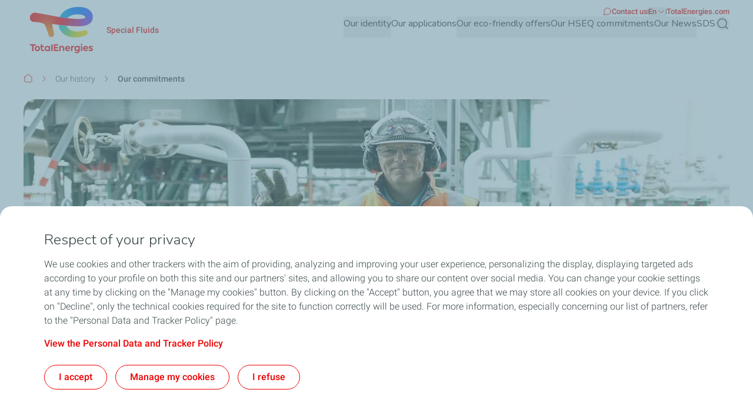

--- FILE ---
content_type: application/javascript
request_url: https://tags.tiqcdn.com/utag/totalms/specialfluids-total/prod/utag.js
body_size: 104774
content:
//tealium universal tag - utag.loader ut4.0.202504181406, Copyright 2025 Tealium.com Inc. All Rights Reserved.
(function(w){if(typeof w.utag!=='undefined'&&typeof w.utag.e==='object'){w.utag_events=w.utag.e;delete w.utag;}}(window));var utag_condload=false;window.__tealium_twc_switch=false;try{try{window.utag_cfg_ovrd=window.utag_cfg_ovrd||{};var TEALIUM=TEALIUM||{};TEALIUM.CMConfig=TEALIUM.CMConfig||{};window.utag_cfg_ovrd.gdprDLRef="language_iso";TEALIUM.CMConfig.logoImageUrl="https://twf4b-demo.totalenergies.com/sites/all/themes/custom/totalenergy_theme/logo.png";TEALIUM.CMConfig.closeButton=false;TEALIUM.CMConfig.declineButton=true;TEALIUM.CMConfig.theme="red";TEALIUM.CMConfig.hasExemption=false;TEALIUM.CMConfig.hasDMP=true;TEALIUM.CMConfig.isRightToLeft=false;window.utag_cfg_ovrd.consentPeriod=180;}catch(e){console.log(e)}}catch(e){console.log(e);}
if(!utag_condload){try{try{var TEALIUM=TEALIUM||{};TEALIUM.consent_prompt=TEALIUM.consent_prompt||{};TEALIUM.preferences_prompt=TEALIUM.preferences_prompt||{};window.TEALIUM.consent_prompt.css=".cookie-banner-backside-tealium{position:fixed;left:0;top:0;right:0;bottom:0;background:rgba(112,152,167,.6);display:none;z-index:9998;cursor:pointer;box-sizing:border-box}.cookie-banner-backside-tealium *{box-sizing:border-box}.cookie-opened .cookie-banner-backside-tealium{display:block}.cookie-banner-tealium{position:fixed;left:0;right:0;bottom:-100%;z-index:9999;background:#fff;padding:20px 0 40px;transition:bottom .5s ease-in-out;box-sizing:border-box;max-height:-webkit-fill-available;overflow-y:auto;border-radius:20px 20px 0 0}.cookie-banner-tealium *{box-sizing:border-box}.cookie-banner-tealium-container{max-width:1170px;width:100%;margin:0 auto;position:relative;padding:0 20px;display:flex;flex-direction:column}.cookie-banner-tealium .btn-close-tealium{position:absolute;right:20px;top:0;font-size:25px;line-height:25px;font-family:Arial,Helvetica,sans-serif;color:#ed0000;text-decoration:none;text-transform:uppercase}.cookie-banner-tealium .btn-close-tealium:after{content:'';width:100%;height:100%;position:absolute;left:0;top:0;border:1px dotted #ed0000;display:none}.cookie-banner-tealium .btn-close-tealium:focus{outline:0}.cookie-banner-tealium .btn-close-tealium:focus:after{display:block}.cookie-banner-tealium .logo-cookie-tealium{display:inline-flex;padding-bottom:20px;padding-right:55px}.cookie-banner-tealium .logo-cookie-tealium img{display:block;height:69px;width:94px}@media screen and (max-width:960px){.cookie-banner-tealium .logo-cookie-tealium{padding-bottom:10px;width:175px}}@media screen and (min-width:720px) and (max-width:959px){.cookie-banner-tealium .logo-cookie-tealium{width:150px}}@media screen and (min-width:320px) and (max-width:479px){.cookie-banner-tealium .logo-cookie-tealium{width:130px}}.cookie-banner-tealium .ttl-tealium{display:block;color:#374649;font:300 25px/34px 'Nunito','Noto Sans',sans-serif;margin:0 0 13px}@media screen and (max-width:960px){.cookie-banner-tealium .ttl-tealium{margin-bottom:10px}}@media screen and (min-width:480px) and (max-width:719px){.cookie-banner-tealium .ttl-tealium{font-size:24px;line-height:28px}}@media screen and (min-width:320px) and (max-width:479px){.cookie-banner-tealium .ttl-tealium{font-size:20px;line-height:23px}}.cookie-banner-tealium .data-tealium{display:flex;justify-content:space-between}@media screen and (max-width:719px){.cookie-banner-tealium .data-tealium{display:block}.cookie-banner-tealium-container{flex-direction:column}}.cookie-banner-tealium .text-tealium{flex:0 0 auto;width:calc(100% - 236px);color:#374649;font:16px/18px Arial,Helvetica,sans-serif}@media screen and (max-width:960px){.cookie-banner-tealium .text-tealium{width:calc(100% - 194px);font-size:14px;line-height:16px}}@media screen and (min-width:720px) and (max-width:959px){.cookie-banner-tealium .text-tealium{width:calc(100% - 186px)}}@media screen and (min-width:480px) and (max-width:719px){.cookie-banner-tealium .text-tealium{width:100%}}@media screen and (min-width:320px) and (max-width:479px){.cookie-banner-tealium .text-tealium{width:100%;font-size:12px;line-height:14px}}.cookie-banner-tealium .text-tealium p{margin:0 0 15px;font:300 16px/24px 'Roboto','Noto Sans',sans-serif}@media screen and (min-width:320px) and (max-width:479px){.cookie-banner-tealium .text-tealium p{margin:0 0 10px}}.cookie-banner-tealium .btns-tealium{flex:0 0 auto;padding:20px 0 0 61px;align-self:center}@media screen and (max-width:960px){.cookie-banner-tealium .btns-tealium{padding:0 0 0 19px}}@media screen and (min-width:720px) and (max-width:959px){.cookie-banner-tealium .btns-tealium{padding:0 0 0 11px}}@media screen and (min-width:480px) and (max-width:719px){.cookie-banner-tealium .btns-tealium{padding:3px 0;margin:0 auto}}@media screen and (min-width:320px) and (max-width:718px){.cookie-banner-tealium .btns-tealium{padding-top:16px!important;padding:0 0 40px;margin:0 auto;position:fixed;bottom:0;background-color:white;width:-webkit-fill-available;padding-right:20px}.cookie-banner-tealium .text-tealium{overflow-y:auto;height:375px;padding-bottom:178px;transition:height .5s ease}}@supports (-webkit-touch-callout:none){@media only screen and (min-device-width:375px) and (max-device-width:479px) and (-webkit-min-device-pixel-ratio:2){.cookie-banner-tealium .btns-tealium{padding-right:40px!important}}}.cookie-banner-tealium .btns-tealium ul{margin:0;padding:0;list-style:none}.cookie-banner-tealium .btns-tealium li{margin-bottom:17px}.cookie-banner-tealium .btns-tealium a{display:block;background:#fff;color:#ed0000;text-decoration:none;font:bold 14px/16px 'Roboto','Noto Sans',sans-serif;padding:10px 30px;border:1px solid #ed0000;border-radius:40px;text-align:center}@media screen and (min-width:320px) and (max-width:718px){.cookie-banner-tealium .btns-tealium a{background:#fff;color:#ed0000;text-decoration:none;font:bold 14px/16px 'Roboto','Noto Sans',sans-serif;padding:unset;border:none;border-radius:unset;text-align:unset}}.cookie-banner-tealium .btns-tealium a:hover{background:#ed0000;color:#fff}.cookie-banner-tealium [dir='rtl']{text-align:right;direction:rtl}.cookie-banner-tealium[dir='rtl'] .btn-close-tealium{right:auto;left:20px}.cookie-banner-tealium[dir='rtl'] .btns-tealium{padding-left:0;padding-right:61px}@media screen and (max-width:960px){.cookie-banner-tealium[dir='rtl'] .btns-tealium{padding-right:19px}}@media screen and (min-width:720px) and (max-width:959px){.cookie-banner-tealium[dir='rtl'] .btns-tealium{padding-right:11px}}@media screen and (min-width:480px) and (max-width:719px){.cookie-banner-tealium[dir='rtl'] .btns-tealium{padding:3px 0}}@media screen and (min-width:320px) and (max-width:479px){.cookie-banner-tealium[dir='rtl'] .btns-tealium{padding:0 0 3px}}.cookie-banner-tealium[dir='rtl'] .btns-tealium a:before{margin:0 0 0 10px;border-left:0;border-right:7px solid #ed0000}.cookie-opened{overflow:visible}.cookie-opened .cookie-banner-tealium{bottom:0}.cookie-popup-opened .cookie-banner-tealium{bottom:-800px}.cookie-popup-opened .btns-tealium{display:none}.cookie-banner-tealium .text-tealium a,.cookie-banner-tealium .text-tealium a:hover{color:#ed0000}.data-banner-tealium a,.data-banner-tealium a:hover,.data-banner-tealium a:focus{color:#ed0000}.cookie-banner-tealium .btns-tealium button{display:block;background:#fff;color:#ed0000;text-decoration:none;font:500 16px/24px 'Roboto','Noto Sans',sans-serif;padding:8px 24px;border:1px solid #ed0000;border-radius:40px;text-align:center;width:-webkit-fill-available}.cookie-banner-tealium .btns-tealium button:hover{background:#ed0000;color:#fff}.cookie-banner-tealium .btns-tealium button:focus{background:#ed0000;color:#fff}.cookie-banner-tealium .btns-tealium button:focus-visible{outline:thin dotted}.cookie-banner-tealium.blue_theme-tealium .btns-tealium button{color:#285aff;border-color:#285aff}.cookie-banner-tealium.blue_theme-tealium .btns-tealium button:hover{background:#285aff;color:#fff}.cookie-banner-tealium.blue_theme-tealium .text-tealium a,.cookie-banner-tealium.blue_theme-tealium .text-tealium a:hover{color:#285aff}.cookie-banner-tealium.blue_theme-tealium .btns-tealium button:focus{background:#285aff;color:#fff}.cookie-banner-tealium.blue_theme-tealium .data-banner-tealium a,.cookie-banner-tealium.blue_theme-tealium .data-banner-tealium a:hover,.cookie-banner-tealium.blue_theme-tealium .data-banner-tealium a:focus{color:#285aff}.cookie-banner-tealium.grey_theme-tealium .btns-tealium button{color:#374649;border-color:#374649}.cookie-banner-tealium.grey_theme-tealium .btns-tealium button:hover{background:#374649;color:#fff}.cookie-banner-tealium.grey_theme-tealium .text-tealium a,.cookie-banner-tealium.grey_theme-tealium .text-tealium a:hover{color:#374649}.cookie-banner-tealium.grey_theme-tealium .btns-tealium button:focus{background:#374649;color:#fff}.cookie-banner-tealium.grey_theme-tealium .data-banner-tealium a,.cookie-banner-tealium.grey_theme-tealium .data-banner-tealium a:hover,.cookie-banner-tealium.grey_theme-tealium .data-banner-tealium a:focus{color:#374649}@media screen and (min-width:720px) and (max-width:1439.9px){.cookie-banner-tealium .btns-tealium{align-self:flex-start!important;padding:0!important}.cookie-banner-tealium .btns-tealium li{display:inline-block;margin-right:10px}.cookie-banner-tealium .text-tealium{width:100%!important}.cookie-banner-tealium .data-tealium{flex-direction:column}}.expandedText{height:100vh!important}#teal-additional-urls a u{text-decoration:none!important}#teal-additional-urls p{margin-bottom:24px!important}";window.TEALIUM.consent_prompt.html="<div class=\"cookie-banner-tealium\" aria-modal=\"true\" role=\"dialog\"  aria-labelledby=\"cookie-banner-tealium\">\r\n   <div class=\"cookie-banner-tealium-container\">\r\n      <a href=\"javascript: void(0);\" class=\"btn-close-tealium\" id=\"teal-close\">X<\/a><span class=\"logo-cookie-tealium\"><\/span>\r\n      <div class=\"data-banner-tealium\">\r\n         <div class=\"data-tealium\">\r\n            <div class=\"text-tealium\">\r\n               <h1 class=\"ttl-tealium\" tabindex=\"-1\">{{explicit_title}}<\/h1>\r\n               <p id=\"teal-explicit-paragraph\"><\/p>\r\n            <\/div>\r\n            <div class=\"btns-tealium\">\r\n               <ul>\r\n                  <li><button href=\"javascript: void(0);\" id=\"teal-consent-prompt-submit\" tabindex=\"1\" >{{accept_all}}<\/button><\/li>\r\n                  <li><button href=\"javascript: void(0);\" id=\"teal-manage-settings\" tabindex=\"0\"  >{{manage_settings}}<\/button><\/li>\r\n                  <li><button href=\"javascript: void(0);\" id=\"teal-decline-consent\" tabindex=\"0\" >{{decline_all}}<\/button><\/li>\r\n               <\/ul>\r\n            <\/div>\r\n         <\/div>\r\n      <\/div>\r\n   <\/div>\r\n<\/div>";window.TEALIUM.consent_prompt.js="!function(e){\"use strict\";var n=document.getElementById(\"teal-consent-prompt-submit\"),i=document.getElementById(\"teal-manage-settings\"),o=document.getElementById(\"teal-decline-consent\"),a=document.getElementById(\"__tealiumGDPRecModal\"),d=document.getElementsByClassName(\"data-banner-tealium\")[0],c=document.getElementsByClassName(\"cookie-banner-backside-tealium\"),l=document.getElementById(\"teal-close\"),u=document.getElementById(\"teal-logo\"),r=document.getElementById(\"teal-explicit-paragraph\"),s=document.getElementsByClassName(\"cookie-banner-tealium\")[0],m=e.getElementsByTagName(\"body\")[0],g=document.getElementsByClassName(\"lien-accessibility\")[0],p=\"cookie-opened\",M=function(){m.classList.remove(p),a.style.display=\"none\"},C=function(e,t,n){e.addEventListener?e.addEventListener(t,n,!1):e.attachEvent?(e[\"e\"+t+n]=n,e[t+n]=function(){e[\"e\"+t+n](window.event)},e.attachEvent(\"on\"+t,e[t+n])):e[\"on\"+t]=e[\"e\"+t+n]},f=function(){n&&C(n,\"click\",(function(e){M(),utag.gdpr.setConsentValue(1);if(g){g.focus();}})),o&&C(o,\"click\",(function(e){M(),utag.gdpr.setConsentValue(0);if(g){g.focus();}})),i&&C(i,\"click\",(function(e){utag.gdpr.showConsentPreferences()})),l&&C(l,\"click\",(function(e){M()})),C(document,\"keydown\",(function(e){27===e.keyCode&&M()})),c.length>0&&C(c[0],\"click\",(function(e){c[0].style.display=\"none\"}))};!function(){try{var e=utag.gdpr.consent_prompt.languages[utag.data.language_iso].custom_tokens;if(void 0===TEALIUM.CMConfig)return;u&&TEALIUM.CMConfig.logoImageUrl&&(u.src=TEALIUM.CMConfig.logoImageUrl),s&&\"grey\"===TEALIUM.CMConfig.theme?s.classList.add(\"grey_theme-tealium\"):s&&\"blue\"===TEALIUM.CMConfig.theme&&s.classList.add(\"blue_theme-tealium\"),s&&TEALIUM.CMConfig.isRightToLeft&&\"ar\"===utag.data.language_iso&&s.setAttribute(\"dir\",\"rtl\"),l&&!1===TEALIUM.CMConfig.closeButton&&l.parentNode&&l.parentNode.removeChild(l),o&&!1===TEALIUM.CMConfig.declineButton&&o.parentNode&&o.parentNode.removeChild(o),TEALIUM.CMConfig.hasExemption||TEALIUM.CMConfig.hasDMP||TEALIUM.CMConfig.declineButton?!TEALIUM.CMConfig.hasExemption||TEALIUM.CMConfig.hasDMP||TEALIUM.CMConfig.declineButton?TEALIUM.CMConfig.hasExemption||!TEALIUM.CMConfig.hasDMP||TEALIUM.CMConfig.declineButton?TEALIUM.CMConfig.hasExemption&&TEALIUM.CMConfig.hasDMP&&!TEALIUM.CMConfig.declineButton?r.innerHTML=e.paragraph_exemption_dmp:TEALIUM.CMConfig.hasExemption||TEALIUM.CMConfig.hasDMP||!TEALIUM.CMConfig.declineButton?TEALIUM.CMConfig.hasExemption&&!TEALIUM.CMConfig.hasDMP&&TEALIUM.CMConfig.declineButton?r.innerHTML=e.paragraph_exemption:!TEALIUM.CMConfig.hasExemption&&TEALIUM.CMConfig.hasDMP&&TEALIUM.CMConfig.declineButton?r.innerHTML=e.paragraph_dmp_decline:TEALIUM.CMConfig.hasExemption&&TEALIUM.CMConfig.hasDMP&&TEALIUM.CMConfig.declineButton&&(r.innerHTML=e.paragraph_exemption_dmp):r.innerHTML=e.paragraph_decline:r.innerHTML=e.paragraph_dmp:r.innerHTML=e.paragraph_exemption:r.innerHTML=e.paragraph;var t=e.partners_page&&utag.data.cm_partners&&\"null\"!==utag.data.cm_partners?\"<p><a href='\"+utag.data.cm_partners+\"'><u><B>\"+e.partners_page+\"</u></B></a></p>\":\"\",n=e.cookie_policy&&utag.data.cm_cookie_policy&&\"null\"!==utag.data.cm_cookie_policy?\"<p><a href='\"+utag.data.cm_cookie_policy+\"' tabindex='0' id='teal-link'><u><B>\"+e.cookie_policy+\"</u></B></a></p>\":\"\";if(utag.data.cm_partners||utag.data.cm_cookie_policy){var i=document.createElement(\"div\");i.setAttribute(\"id\",\"teal-additional-urls\"),i.innerHTML=n+t,d.appendChild(i)}if(0===c.length){var a=document.createElement(\"div\");a.setAttribute(\"class\",\"cookie-banner-backside-tealium\"),m.appendChild(a)}}catch(e){utag.DB(\"Consent manager: Issue updating profile content\"),utag.DB(e)}}(),m.classList.add(p),f(),document.querySelector(\"#__tealiumGDPRecModal .cookie-banner-tealium\").addEventListener(\"keydown\",(function(e){const t=document.activeElement;let n=Array.from(h).indexOf(t);9===e.keyCode&&(e.preventDefault(),n===h.length-1?h[0].focus():h[n+1].focus());e.shiftKey&&9===e.keyCode&&(e.preventDefault(),0===n?h[h.length-1].focus():h[n-1].focus())}));const h=document.querySelectorAll(\"#__tealiumGDPRecModal .cookie-banner-tealium [tabindex]:not([tabindex='-1'])\");function E(){const e=document.querySelector(\".data-tealium\"),t=document.querySelector(\"#teal-additional-urls\"),n=document.querySelector(\".btns-tealium\");t&&(e.appendChild(t),e.appendChild(n))}function L(){const e=document.querySelector(\".data-banner-tealium\"),t=document.querySelector(\".data-tealium\"),n=document.querySelector(\"#teal-additional-urls\"),i=document.querySelector(\".btns-tealium\");n&&(t.appendChild(i),e.appendChild(n))}function y(){const e=document.querySelector(\".btns-tealium ul\"),t=document.querySelector(\"#teal-additional-urls\");t&&e.prepend(t)}if(window.addEventListener(\"resize\",(()=>{window.innerWidth>=320&&window.innerWidth<=718?y():window.innerWidth>718&&window.innerWidth<1440?E():L()})),window.innerWidth>=320&&window.innerWidth<=718){const e=document.querySelector(\".text-tealium\");let t=0;function n(n){n.touches[0].clientY<t?e.classList.add(\"expandedText\"):e.classList.remove(\"expandedText\")}e.addEventListener(\"touchstart\",(function(e){t=e.touches[0].clientY})),e.addEventListener(\"touchmove\",(function(e){n(e)}))}window.onload=function(){window.innerWidth>=320&&window.innerWidth<=718?y():window.innerWidth>718&&window.innerWidth<1440?E():L()}}(document);";window.TEALIUM.preferences_prompt.css=".cookie-banner-backside-tealium{position:fixed;left:0;top:0;right:0;bottom:0;background:rgba(112,152,167,.6);display:none;z-index:9998;cursor:pointer;box-sizing:border-box}.cookie-banner-backside-tealium *{box-sizing:border-box}.cookie-opened .cookie-banner-backside-tealium,.cookie-popup-opened .cookie-banner-backside-tealium{display:block}.cookie-popup-tealium input[type=checkbox] + label::before{content:none;height:0;width:0}.cookie-popup-tealium input[type=checkbox] + label::after{content:none}.cookie-popup-tealium{box-sizing:border-box;position:fixed;left:50%;top:50%;transform:translate(-50%,-50%);max-width:700px;width:100%;max-height:100%;overflow:hidden;overflow-y:auto;background:#fff;z-index:9999;color:#374649;font:13px/15px Arial,Helvetica,sans-serif;display:none;border-radius:20px}@media screen and (min-width:320px) and (max-width:479px){.cookie-popup-tealium{width:86%}}.cookie-popup-tealium *{box-sizing:border-box}@media screen and (max-width:960px){.cookie-popup-tealium{font-size:14px;line-height:16px}}@media screen and (min-width:720px) and (max-width:959px){.cookie-popup-tealium{max-width:566px;font-size:14px;line-height:16px}}@media screen and (min-width:480px) and (max-width:719px){.cookie-popup-tealium{font-size:14px;line-height:16px}}@media screen and (min-width:320px) and (max-width:479px){.cookie-popup-tealium{font-size:12px;line-height:14px}}.cookie-popup-tealium .btn-close-tealium{position:absolute;right:26px;top:20px;font-size:25px;line-height:25px;font-family:Arial,Helvetica,sans-serif;color:#df0c36;text-transform:uppercase;text-decoration:none}.cookie-popup-tealium .btn-close-tealium:focus{outline:#ed0000 dotted 1px;outline-offset:4px}.cookie-popup-tealium .logo-popup-tealium{display:block;width:165px;margin-bottom:10px}.cookie-popup-tealium .btn-close-tealium{position:absolute;right:17px;top:17px;width:25px;height:23px;border:0;background:inherit}.cookie-popup-tealium .btn-close-tealium:before,.cookie-popup-tealium .btn-close-tealium:after{position:absolute;left:-3px;content:'X';box-sizing:border-box;height:32px;width:32px;color:#ed0000;bottom:-4px;background-color:#F5F9FB;border-radius:50%;font-size:16px;line-height:31px;display:flex;justify-content:center;align-items:center;padding:12px}@supports (-webkit-touch-callout:none){@media only screen and (min-device-width:375px) and (max-device-width:479px) and (-webkit-min-device-pixel-ratio:2){.cookie-popup-tealium .btn-close-tealium:before,.cookie-popup-tealium .btn-close-tealium:after{left:17px!important;bottom:-3px!important}}}@media screen and (max-width:960px){.cookie-popup-tealium .logo-popup-tealium{width:200px}}@media screen and (min-width:720px) and (max-width:959px){.cookie-popup-tealium .logo-popup-tealium{width:150px}}@media screen and (min-width:480px) and (max-width:719px){.cookie-popup-tealium .logo-popup-tealium{width:130px}}@media screen and (min-width:320px) and (max-width:479px){.cookie-popup-tealium .logo-popup-tealium{width:130px}}.cookie-popup-tealium .logo-popup-tealium img{display:block;max-height:70px}.cookie-popup-tealium .ttl-tealium{display:block;color:#374649;font:bold 18px/21px 'Roboto','Noto Sans';margin:0 0 10px}@media screen and (min-width:320px) and (max-width:479px){.cookie-popup-tealium .ttl-tealium{font-size:18px;line-height:21px}}.cookie-popup-tealium p{margin:0 0 10px}.cookie-popup-tealium .scroll-block-tealium{height:300px;overflow:hidden;overflow-y:auto;position:relative}.cookie-popup-tealium .scroll-block-tealium::-webkit-scrollbar{width:10px}.cookie-popup-tealium .scroll-block-tealium::-webkit-scrollbar-track{background:#f7f9fa;border-radius:50px}.cookie-popup-tealium .scroll-block-tealium::-webkit-scrollbar-thumb{background:#c3c8c9;width:10px;height:38px;border-radius:50px}.cookie-popup-tealium .ttl-block-tealium{display:flex;align-items:center;margin-bottom:10px}.cookie-popup-tealium .ttl-block-tealium .sub-ttl-tealium{flex:1;color:#374649;font:bold 14px/16px 'Roboto','Noto Sans';padding-right:10px}@media screen and (min-width:320px) and (max-width:479px){.cookie-popup-tealium .ttl-block-tealium .sub-ttl-tealium{font-size:14px;line-height:16px}}.cookie-popup-tealium .ttl-block-tealium label{display:inline-block;vertical-align:top;max-width:100%;margin:0;font:bold 14px/16px 'Roboto','Noto Sans';position:relative;color:#374649}.cookie-popup-tealium input[type='checkbox']{position:absolute;opacity:0}.cookie-popup-tealium input[type='checkbox']:focus + label{outline:1px dotted #ed0000!important}.cookie-popup-tealium input[type='checkbox']:checked ~ label .on-tealium{display:block;font-weight:500;letter-spacing:.1px}.cookie-popup-tealium input[type='checkbox']:checked ~ label .off-tealium{display:none}.cookie-popup-tealium input[type='checkbox']:not(:checked) ~ label .on-tealium{display:none}.cookie-popup-tealium input[type='checkbox']:not(:checked) ~ label .off-tealium{display:block}.cookie-popup-tealium input[type='checkbox']:not(:disabled) ~ label{padding-right:63px;cursor:pointer;line-height:32px}.cookie-popup-tealium input[type='checkbox']:not(:disabled) ~ label:after{content:'';width:54px;height:32px;border-radius:20px;position:absolute;right:0;top:0;margin:0;border:1px solid #ed0000;box-sizing:border-box}.cookie-popup-tealium input[type='checkbox']:not(:disabled) ~ label:before{content:'';background:#fff;border-radius:100%;width:32px;height:32px;transition:all .1s ease-out;position:absolute;top:0;right:22px;z-index:2;margin:0;border:1px solid #ed0000;box-sizing:border-box}.cookie-popup-tealium input[type='checkbox']:not(:disabled):checked ~ label:after{background:#ed0000}.cookie-popup-tealium input[type='checkbox']:not(:disabled):checked ~ label:before{right:0;content:url('data:image/svg+xml;utf8,<svg xmlns=\"http://www.w3.org/2000/svg\" width=\"16\" height=\"16\" viewBox=\"0 0 16 16\" fill=\"none\" stroke=\"%23ED0000\" stroke-linecap=\"round\" stroke-linejoin=\"round\"><path d=\"M13.3334 4L6.00008 11.3333L2.66675 8\"></path></svg>');text-align:center;padding-top:3px}.cookie-popup-tealium .txt-tealium{color:#374649;font:14px/16px 'Roboto','Noto Sans'}.cookie-popup-tealium .txt-tealium p{margin:0 0 10px}.cookie-popup-tealium .toggle-content-tealium{margin:-5px 0 10px}.cookie-popup-tealium .toggle-content-tealium.expanded .btn-toggle-tealium .plus-tealium{display:none}.cookie-popup-tealium .toggle-content-tealium.expanded .btn-toggle-tealium .minus-tealium{display:inline-block;vertical-align:top}.cookie-popup-tealium .toggle-content-tealium.expanded .btn-toggle-tealium:after{background:#004196;width:20px;height:3px;top:50%;transform:translateY(-50%)}.cookie-popup-tealium .toggle-content-tealium.expanded .toggle-box-tealium{display:block}.cookie-popup-tealium .btn-toggle-tealium{text-decoration:none;color:#666;font:bold 12px/14px Arial,Helvetica,sans-serif;position:relative;padding-right:25px}.cookie-popup-tealium .btn-toggle-tealium .plus-tealium{display:inline-block;vertical-align:top}.cookie-popup-tealium .btn-toggle-tealium .minus-tealium{display:none}.cookie-popup-tealium .btn-toggle-tealium:after{content:'';position:absolute;right:0;top:-3px;background:url('../images/btn-plus.png') no-repeat;width:20px;height:19px}.cookie-popup-tealium .toggle-box-tealium{display:none}.cookie-popup-tealium .cookie_list-tealium{margin:0;padding:10px 0 0;list-style:none;display:flex;flex-wrap:wrap;justify-content:space-between}.cookie-popup-tealium .cookie_list-tealium li{display:flex;justify-content:space-between;background:#ececec;padding:10px 17px 6px 10px;width:250px;align-items:center;margin-bottom:10px}.cookie-popup-tealium .cookie_list-tealium .cookie_label-tealium{font:bold 12px/14px Arial,Helvetica,sans-serif;margin-right:.5em}.cookie-popup-tealium .cookie_list-tealium .cookie_label-tealium a{color:#666;text-decoration:none}.cookie-popup-tealium .cookie_list-tealium .cookie_toggle-tealium label{margin:0;font:bold 12px/14px Arial,Helvetica,sans-serif;position:relative;color:#004196}.cookie-popup-tealium .cookie_list-tealium .cookie_toggle-tealium input[type='checkbox']:not(:disabled) ~ label{padding-right:33px;padding-left:0}.cookie-popup-tealium .cookie_list-tealium .cookie_toggle-tealium input[type='checkbox']:not(:disabled) ~ label:after{left:auto;right:0}.cookie-popup-tealium .cookie_list-tealium .cookie_toggle-tealium input[type='checkbox']:not(:disabled) ~ label:before{left:auto;right:15px}.cookie-popup-tealium .cookie_list-tealium .cookie_toggle-tealium input[type='checkbox']:not(:disabled):checked ~ label:before{left:auto;right:1px}.cookie-popup-tealium .btn-holder-tealium{display:flex;justify-content:flex-start}.cookie-popup-tealium .btn-holder-tealium button{border:0;background:#fff;color:#ed0000;text-decoration:none;font:bold 16px/19px 'Roboto','Noto Sans';padding:24px}.cookie-popup-tealium .btn-holder-tealium button:before{content:none}.cookie-popup-tealium .btn-holder-tealium button:focus{outline:1px dotted}.cookie-popup-tealium[dir='rtl']{text-align:right;direction:rtl}.cookie-popup-tealium[dir='rtl'] .btn-close-tealium{right:auto;left:20px}.cookie-popup-tealium[dir='rtl'] .btn-holder-tealium button:before{margin:0 0 0 10px;border-left:0;border-right:7px solid #ed0000}.cookie-popup-tealium[dir='rtl'] input[type='checkbox']:not(:disabled) ~ label{padding-left:33px;padding-right:0}.cookie-popup-tealium[dir='rtl'] input[type='checkbox']:not(:disabled) ~ label:after{left:0;right:auto}.cookie-popup-tealium[dir='rtl'] input[type='checkbox']:not(:disabled) ~ label:before{right:auto;left:1px}.cookie-popup-tealium[dir='rtl'] input[type='checkbox']:not(:disabled):checked ~ label:before{right:auto;left:15px}.cookie-popup-tealium[dir='rtl'] .cookie_list-tealium .cookie_toggle-tealium input[type='checkbox']:not(:disabled) ~ label{padding-right:auto;padding-left:33px}.cookie-popup-tealium[dir='rtl'] .cookie_list-tealium .cookie_toggle-tealium input[type='checkbox']:not(:disabled) ~ label:after{left:0;right:auto}.cookie-popup-tealium[dir='rtl'] .cookie_list-tealium .cookie_toggle-tealium input[type='checkbox']:not(:disabled) ~ label:before{left:1px;right:auto}.cookie-popup-tealium[dir='rtl'] .cookie_list-tealium .cookie_toggle-tealium input[type='checkbox']:not(:disabled):checked ~ label:before{left:15px;right:auto}#teal-intro-preferences{font:normal 14px/16px 'Roboto','Noto Sans'}.cookie-popup-tealium.blue_theme-tealium .btn-close-tealium:before,.cookie-popup-tealium.blue_theme-tealium .btn-close-tealium:after{background:#0032A0}.cookie-popup-tealium.blue_theme-tealium input[type='checkbox']:not(:disabled):checked ~ label:after{background-color:#0032A0}.cookie-popup-tealium.blue_theme-tealium .btn-holder-tealium button:before{border-left-color:#0032A0}.cookie-popup-tealium.blue_theme-tealium .btn-close-tealium:focus,.cookie-popup-tealium.blue_theme-tealium .btn-holder-tealium button{outline-color:#0032A0;color:#0032A0}.cookie-popup-tealium.grey_theme-tealium .btn-close-tealium:before,.cookie-popup-tealium.grey_theme-tealium .btn-close-tealium:after{background:#374649}.cookie-popup-tealium.grey_theme-tealium input[type='checkbox']:not(:disabled):checked ~ label:after{background-color:#374649}.cookie-popup-tealium.grey_theme-tealium .btn-holder-tealium button:before{border-left-color:#374649}.cookie-popup-tealium.grey_theme-tealium .btn-close-tealium:focus,.cookie-popup-tealium.grey_theme-tealium .btn-holder-tealium button{outline-color:#374649;color:#374649}.sr-only{position:absolute;width:1px;height:1px;margin:-1px;padding:0;overflow:hidden;clip:rect(0,0,0,0);border:0}.cookie-popup-tealium-holder h1{text-align:center;padding:16px 24px;border-bottom:1px solid #B7CBD3;width:100%}.cookie-popup-tealium-holder p#teal-intro-preferences{padding:24px;padding-bottom:40px;margin:unset}.data-block-tealium .section-tealium{padding:24px;position:relative}.data-block-tealium .section-tealium:not(:last-child) .txt-tealium:after{content:' ';background-color:#B7CBD3;height:.5px;width:93%;position:absolute;margin-top:24px}.data-block-tealium .section-tealium:first-child{padding-top:unset}.data-block-tealium .section-tealium:last-child{border-bottom:none;padding-bottom:40px}.data-block-tealium .section-tealium p{margin:unset}@media screen and (min-width:320px) and (max-width:479px){.cookie-popup-tealium-holder p#teal-intro-preferences{padding:24px 16px}.data-block-tealium .section-tealium{padding:24px 16px}.data-block-tealium .section-tealium:first-child{padding-top:unset}.data-block-tealium .section-tealium:last-child{border-bottom:none;padding-bottom:24px}}";window.TEALIUM.preferences_prompt.html="<div class='cookie-popup-tealium' id='cookie-popup-tealium' aria-modal='true', role='dialog' aria-labelledby='cookie-popup-tealium'><div class='cookie-popup-tealium-holder'><form action='javascript:void(0);'><a id='first-popin-cookie' tabindex='0' inert></a><button href='javascript: void(0);' class='btn-close-tealium' id='close-preferences-modal'><span class='sr-only visually-hidden'>Fermer</span></button><h1 class='ttl-tealium' tabindex='-1'>{{preferences_title}}</h1><div class='scroll-block-tealium'><p id='teal-intro-preferences'>{{main_paragraph}}</p><div class='data-block-tealium'></div></div><div class='btn-holder-tealium' id='teal-consent-preferences'><button>{{save_settings}}</button></div><a id='last-popin-cookie1' tabindex='-1' inert></a><a id='last-popin-cookie2' tabindex='0' inert></a></form></div></div>";window.TEALIUM.preferences_prompt.js="!function(t){\"use strict\";var a,n=t.getElementById(\"__tealiumGDPRecModal\"),o=document.getElementById(\"teal-consent-prompt-submit\"),s=t.getElementById(\"__tealiumGDPRcpPrefs\"),c=t.getElementById(\"teal-consent-preferences\"),l=t.getElementById(\"cookie-popup-tealium\"),i=t.getElementById(\"close-preferences-modal\"),d=t.getElementById(\"teal-intro-preferences\"),r=(document.getElementsByClassName(\"ttl-block-tealium\"),document.getElementsByClassName(\"data-block-tealium\")[0]),u=document.getElementsByClassName(\"cookie-banner-backside-tealium\"),m=t.getElementsByTagName(\"body\")[0],g=document.getElementById(\"teal-logo-preferences\"),p=document.getElementById(\"last-popin-cookie1\"),f=document.getElementsByClassName(\"lien-accessibility\")[0],y=function(){try{for(var t=document.getElementsByClassName(\"ttl-block-tealium\"),n=[],o=0;o<t.length;o++)(a=t[o].querySelector(\"input\")).checked&&a.dataset.category&&n.push(a.dataset.category);utag.gdpr.setPreferencesFromList(n)}catch(t){utag.DB(\"Consent manager: Issue writing consent cookie\"),utag.DB(e)}},h=function(e,t,a){e.addEventListener?e.addEventListener(t,a,!1):e.attachEvent?(e[\"e\"+t+a]=a,e[t+a]=function(){e[\"e\"+t+a](window.event)},e.attachEvent(\"on\"+t,e[t+a])):e[\"on\"+t]=e[\"e\"+t+a]},k=function(){c&&h(c,\"click\",function(e){m.classList.remove(\"cookie-popup-opened\"),s.style.display=\"none\",m.classList.remove(\"cookie-opened\"),n&&(n.style.display=\"none\"),y(),f?f.focus():null;}),i&&h(i,\"click\",function(e){s.style.display=\"none\",m.classList.remove(\"cookie-popup-opened\"),o?o.focus():f?f.focus():null,o?o.focus():f?f.focus():null}),u.length>0&&h(u[0],\"click\",function(e){u[0].style.display=\"none\"})};!function(){try{if(void 0===TEALIUM.CMConfig)return;if(0===u.length){var e=document.createElement(\"div\");e.setAttribute(\"class\",\"cookie-banner-backside-tealium\"),m.appendChild(e)}var t=utag.gdpr.preferences_prompt.languages[utag.data.language_iso].custom_tokens;g&&TEALIUM.CMConfig.logoImageUrl&&(g.src=TEALIUM.CMConfig.logoImageUrl),l&&\"grey\"===TEALIUM.CMConfig.theme?l.classList.add(\"grey_theme-tealium\"):l&&\"blue\"===TEALIUM.CMConfig.theme&&l.classList.add(\"blue_theme-tealium\"),l&&TEALIUM.CMConfig.isRightToLeft&&\"ar\"===utag.data.language_iso&&l.setAttribute(\"dir\",\"rtl\"),d&&TEALIUM.CMConfig.hasExemption&&(d.innerText=t.main_paragraph_exemption);var a,n=utag.gdpr.getCategories(!0),o=\"\";o+=\'<div class=\"section-tealium\"><div class=\"ttl-block-tealium\"><h2 class=\"sub-ttl-tealium\">\'+t.necessary_title+\'<\/h2><input type=\"checkbox\" id=\"checkbox0\" checked disabled><label for=\"checkbox0\"><span class=\"on-tealium\" style=\"display:block;!important;\">\'+t.always_enabled+\'<\/span><\/label><\/div><div class=\"txt-tealium\"><p>\'+t.necessary_description+\"<\/p><\/div><\/div>\";for(var s=0;s<n.length;s++){a=utag.gdpr.preferences_prompt.categories[n[s]].id;var c=n[s]+\"_title\",i=n[s]+\"_description\";o+=\'<div class=\"section-tealium\"><div class=\"ttl-block-tealium\"><h2 class=\"sub-ttl-tealium\">\'+t[c]+\'<\/h2><input type=\"checkbox\" id=\"checkbox\'+a+\'\" data-category=\"\'+n[s]+\'\"><label for=\"checkbox\'+a+\'\"><span class=\"on-tealium\">\'+t.enabled+\'<\/span><span class=\"off-tealium\">\'+t.disabled+\'<\/span><\/label><\/div><div class=\"txt-tealium\"><p>\'+t[i]+\"<\/p><\/div><\/div>\"}r.innerHTML=o}catch(e){utag.DB(\"Consent manager: Issue updating profile content\"),utag.DB(e)}}(),function(){var e=document.getElementsByClassName(\"ttl-block-tealium\"),t=utag.gdpr.getConsentState(),a=utag.gdpr.getSelectedCategories();if(\"number\"==typeof t&&1===t)for(var n=0;n<e.length;n++)(s=e[n].querySelector(\"input\")).checked=!0;else if(\"number\"==typeof t&&-1===t)for(n=0;n<e.length;n++)(o=(s=e[n].querySelector(\"input\")).dataset.category)&&(\"affiliates\"===o&&TEALIUM.CMConfig.hasExemption&&\"0\"!==utag.gdpr.getCookieValues().c2?s.checked=!0:s.checked=!1);else if(\"number\"==typeof t&&0===t)for(n=0;n<e.length;n++)(o=(s=e[n].querySelector(\"input\")).dataset.category)&&(\"affiliates\"===o&&TEALIUM.CMConfig.hasExemption?s.checked=!0:s.checked=!1);else if(\"object\"==typeof t)for(n=0;n<e.length;n++){var o;(o=(s=e[n].querySelector(\"input\")).dataset.category)&&(a.indexOf(o)>-1?s.checked=!0:s.checked=!1)}else for(n=0;n<e.length;n++){var s;(s=e[n].querySelector(\"input\")).checked=!1}}(),m.classList.add(\"cookie-popup-opened\"),l.style.display=\"block\",p.focus(),k();const b=document.getElementById(\"close-preferences-modal\"),E=document.getElementById(\"teal-consent-preferences\").getElementsByTagName(\"button\")[0];document.getElementById(\"first-popin-cookie\").addEventListener(\"focus\",function(){E.focus()}),document.getElementById(\"last-popin-cookie2\").addEventListener(\"focus\",function(){b.focus()})}(document);";(function executeReconsent(){var getGdprCookieValues=function(){var values={},rcd=(function(){var value="; "+document.cookie;var parts=value.split("; "+window.utag_cfg_ovrd.cmcookiens+"=");if(parts.length==2)
return decodeURIComponent(parts.pop().split(";").shift());}());if(rcd){var i,optOut,optOutData=decodeURI(rcd).split("|");for(i=0;i<optOutData.length;i++){optOut=optOutData[i].split(":");values[optOut[0]]=optOut[1];}}
return values;};var getDomain=function(a,b,c){a=""+location.hostname;b=a.split(".");c=(/\.co\.|\.com\.|\.org\.|\.edu\.|\.net\.|\.asn\./.test(a))?3:2;return b.splice(b.length-c,c).join(".");}
var eraseCookie=function(name){document.cookie=name+'=deleted;expires=Thu, 01 Jan 1970 00:00:01 GMT;domain='+getDomain()+';path=/;';};var consent_cookie=getGdprCookieValues();if(consent_cookie.ts&&TEALIUM.reconsent_ts){var last_consent=parseInt(consent_cookie.ts,10);var reconsent=parseInt(TEALIUM.reconsent_ts,10);if(last_consent<reconsent){eraseCookie(window.utag_cfg_ovrd.cmcookiens);}}}());}catch(e){console.log(e)}}catch(e){console.log(e);}}
if(typeof utag=="undefined"&&!utag_condload){var utag={id:"totalms.specialfluids-total",o:{},sender:{},send:{},rpt:{ts:{a:new Date()}},dbi:[],db_log:[],loader:{q:[],lc:0,f:{},p:0,ol:0,wq:[],lq:[],bq:{},bk:{},rf:0,ri:0,rp:0,rq:[],blr_always:1,ready_q:[],sendq:{"pending":0},run_ready_q:function(){for(var i=0;i<utag.loader.ready_q.length;i++){utag.DB("READY_Q:"+i);try{utag.loader.ready_q[i]()}catch(e){utag.DB(e)};}},lh:function(a,b,c){a=""+location.hostname;b=a.split(".");c=(/\.co\.|\.com\.|\.org\.|\.edu\.|\.net\.|\.asn\.|\...\.jp$/.test(a))?3:2;return b.splice(b.length-c,c).join(".");},WQ:function(a,b,c,d,g){utag.DB('WQ:'+utag.loader.wq.length);try{if(utag.udoname&&utag.udoname.indexOf(".")<0){utag.ut.merge(utag.data,window[utag.udoname],0);}
if(utag.cfg.load_rules_at_wait){utag.handler.LR(utag.data);}}catch(e){utag.DB(e)};d=0;g=[];for(a=0;a<utag.loader.wq.length;a++){b=utag.loader.wq[a];b.load=utag.loader.cfg[b.id].load;if(b.load==4){this.f[b.id]=0;utag.loader.LOAD(b.id)}else if(b.load>0){g.push(b);d++;}else{this.f[b.id]=1;}}
if(utag.cfg.nonblocking_tags===true){var promises=[];var addExecutionPromise=function(self,functionToExecute,args,tagId){promises.push(async function(){try{setTimeout(function(){functionToExecute.apply(self,args)},1)}catch(e){utag.DB&&utag.DB(e);}})}
for(a=0;a<g.length;a++){addExecutionPromise(this,utag.loader.AS,[g[a]],g[a].id)}
var settlePromisesInSequence=async function(promises){const results=[];for(var i=0;i<promises.length;i++){var result=await promises[i]();results.push(result);}
return results;}
settlePromisesInSequence(promises)
.then(function(results){utag.DB('PROMISE RESULTS '+results)
if(d==0){utag.loader.END();}})}else{for(a=0;a<g.length;a++){utag.loader.AS(g[a]);}
if(d==0){utag.loader.END();}}},AS:function(a,b,c,d){utag.send[a.id]=a;if(typeof a.src=='undefined'||!utag.ut.hasOwn(a,'src')){a.src=utag.cfg.path+((typeof a.name!='undefined')?a.name:'ut'+'ag.'+a.id+'.js')}
a.src+=(a.src.indexOf('?')>0?'&':'?')+'utv='+(a.v?utag.cfg.template+a.v:utag.cfg.v);utag.rpt['l_'+a.id]=a.src;b=document;this.f[a.id]=0;if(a.load==2){utag.DB("Attach sync: "+a.src);a.uid=a.id;b.write('<script id="utag_'+a.id+'" src="'+a.src+'"></scr'+'ipt>')
if(typeof a.cb!='undefined')a.cb();}else if(a.load==1||a.load==3){if(b.createElement){c='utag_totalms.specialfluids-total_'+a.id;if(!b.getElementById(c)){d={src:a.src,id:c,uid:a.id,loc:a.loc}
if(a.load==3){d.type="iframe"};if(typeof a.cb!='undefined')d.cb=a.cb;utag.ut.loader(d);}}}},GV:function(a,b,c){b={};for(c in a){if(a.hasOwnProperty(c)&&typeof a[c]!="function")b[c]=a[c];}
return b},OU:function(tid,tcat,a,b,c,d,f,g){g={};utag.loader.RDcp(g);try{if(typeof g['cp.OPTOUTMULTI']!='undefined'){c=utag.loader.cfg;a=utag.ut.decode(g['cp.OPTOUTMULTI']).split('|');for(d=0;d<a.length;d++){b=a[d].split(':');if(b[1]*1!==0){if(b[0].indexOf('c')==0){for(f in utag.loader.GV(c)){if(c[f].tcat==b[0].substring(1))c[f].load=0;if(c[f].tid==tid&&c[f].tcat==b[0].substring(1))return true;}
if(tcat==b[0].substring(1))return true;}else if(b[0]*1==0){utag.cfg.nocookie=true}else{for(f in utag.loader.GV(c)){if(c[f].tid==b[0])c[f].load=0}
if(tid==b[0])return true;}}}}}catch(e){utag.DB(e)}
return false;},RDdom:function(o){var d=document||{},l=location||{};o["dom.referrer"]=d.referrer;o["dom.title"]=""+d.title;o["dom.domain"]=""+l.hostname;o["dom.query_string"]=(""+l.search).substring(1);o["dom.hash"]=(""+l.hash).substring(1);o["dom.url"]=""+d.URL;o["dom.pathname"]=""+l.pathname;o["dom.viewport_height"]=window.innerHeight||(d.documentElement?d.documentElement.clientHeight:960);o["dom.viewport_width"]=window.innerWidth||(d.documentElement?d.documentElement.clientWidth:960);},RDcp:function(o,b,c,d){b=utag.loader.RC();for(d in b){if(d.match(/utag_(.*)/)){for(c in utag.loader.GV(b[d])){o["cp.utag_"+RegExp.$1+"_"+c]=b[d][c];}}}
for(c in utag.loader.GV((utag.cl&&!utag.cl['_all_'])?utag.cl:b)){if(c.indexOf("utag_")<0&&typeof b[c]!="undefined")o["cp."+c]=b[c];}},getCookieState:function(key){utag.loader.cookieState=utag.loader.cookieState||{};return utag.loader.cookieState[key];},setCookieState:function(key,value){utag.loader.cookieState=utag.loader.cookieState||{};utag.loader.cookieState[key]=value;return utag.loader.cookieState[key];},hasSplitUtagMainCookie:function(){if(utag.loader.getCookieState('hasSplit')===true&&utag.cfg.split_cookie===true)return true
if(utag.loader.getCookieState('hasSplit')===false&&utag.cfg.split_cookie===false)return false
var hasSplitCookies=document.cookie.includes("utag_main_")
utag.loader.setCookieState('hasSplit',hasSplitCookies)
return hasSplitCookies;},hasUtagMainCookie:function(){if(utag.loader.getCookieState('hasUnsplit')===true&&utag.cfg.split_cookie===false)return true
if(utag.loader.getCookieState('hasUnsplit')===false&&utag.cfg.split_cookie===true)return false
var hasUnsplitCookie=document.cookie.includes("utag_main=")
utag.loader.setCookieState('hasUnsplit',hasUnsplitCookie)
return hasUnsplitCookie;},convertingToSplitCookies:function(){return utag.cfg.split_cookie&&utag.loader.hasUtagMainCookie();},revertingSplitCookies:function(){return!utag.cfg.split_cookie&&utag.loader.hasSplitUtagMainCookie();},readIndividualCookies:function(){if(!document.cookie||document.cookie===""){return{};}
var cookies=document.cookie.split("; ");return cookies.reduce(function(result,cookie){var kv=cookie.split("=");if(kv[0].startsWith("utag_")){var cookieName=kv[0].split("_")[1];var cookieNameWithTag="utag_"+cookieName;if(!result[cookieNameWithTag]){result[cookieNameWithTag]={};}
var nameTrimmed=kv[0].replace(cookieNameWithTag+"_","");result[cookieNameWithTag][nameTrimmed]=String(kv[1]).replace(/%3B/g,';')}
return result;},{});},RDqp:function(o,a,b,c){a=location.search+(location.hash+'').replace("#","&");if(utag.cfg.lowerqp){a=a.toLowerCase()};if(a.length>1){b=a.substring(1).split('&');for(a=0;a<b.length;a++){c=b[a].split("=");if(c.length>1){o["qp."+c[0]]=utag.ut.decode(c[1])}}}},RDmeta:function(o,a,b,h){a=document.getElementsByTagName("meta");for(b=0;b<a.length;b++){try{h=a[b].name||a[b].getAttribute("property")||"";}catch(e){h="";utag.DB(e)};if(utag.cfg.lowermeta){h=h.toLowerCase()};if(h!=""){o["meta."+h]=a[b].content}}},RDva:function(o){var readAttr=function(o,l){var a="",b;a=localStorage.getItem(l);if(!a||a=="{}")return;b=utag.ut.flatten({va:JSON.parse(a)});utag.ut.merge(o,b,1);}
try{readAttr(o,"tealium_va");readAttr(o,"tealium_va_"+o["ut.account"]+"_"+o["ut.profile"]);}catch(e){utag.DB(e)}},RDut:function(o,a){var t={};var d=new Date();var m=(utag.ut.typeOf(d.toISOString)=="function");o["ut.domain"]=utag.cfg.domain;o["ut.version"]=utag.cfg.v;o["ut.event"]=a||"view";t["tealium_event"]=o["tealium_event"]||o["ut.event"]
t["tealium_visitor_id"]=o["tealium_visitor_id"]=o["ut.visitor_id"]=o["cp.utag_main_v_id"];t["tealium_session_id"]=o["ut.session_id"]=o["cp.utag_main_ses_id"];t["tealium_session_number"]=o["cp.utag_main__sn"];t["tealium_session_event_number"]=o["cp.utag_main__se"];try{t["tealium_datasource"]=utag.cfg.datasource;t["tealium_account"]=o["ut.account"]=utag.cfg.utid.split("/")[0];t["tealium_profile"]=o["ut.profile"]=utag.cfg.utid.split("/")[1];t["tealium_environment"]=o["ut.env"]="prod";}catch(e){utag.DB(e)}
t["tealium_random"]=Math.random().toFixed(16).substring(2);t["tealium_library_name"]="ut"+"ag.js";t["tealium_library_version"]=(utag.cfg.template+"0").substring(2);t["tealium_timestamp_epoch"]=Math.floor(d.getTime()/1000);t["tealium_timestamp_utc"]=(m?d.toISOString():"");d.setHours(d.getHours()-(d.getTimezoneOffset()/60));t["tealium_timestamp_local"]=(m?d.toISOString().replace("Z",""):"");utag.ut.merge(o,t,1);},RDses:function(o,a,c){a=(new Date()).getTime();c=(a+parseInt(utag.cfg.session_timeout))+"";if(!o["cp.utag_main_ses_id"]){o["cp.utag_main_ses_id"]=a+"";o["cp.utag_main__ss"]="1";o["cp.utag_main__se"]="1";o["cp.utag_main__sn"]=(1+parseInt(o["cp.utag_main__sn"]||0))+"";}else{o["cp.utag_main__ss"]="0";o["cp.utag_main__se"]=(1+parseInt(o["cp.utag_main__se"]||0))+"";}
o["cp.utag_main__pn"]=o["cp.utag_main__pn"]||"1";o["cp.utag_main__st"]=c;var ses_id=utag.loader.addExpSessionFlag(o["cp.utag_main_ses_id"]||a);var pn=utag.loader.addExpSessionFlag(o["cp.utag_main__pn"]);var ss=utag.loader.addExpSessionFlag(o["cp.utag_main__ss"]);var st=utag.loader.addExpSessionFlag(c);var se=utag.loader.addExpSessionFlag(o["cp.utag_main__se"]);utag.loader.SC("utag_main",{_sn:(o["cp.utag_main__sn"]||1),_se:se,_ss:ss,_st:st,ses_id:ses_id,_pn:pn});},containsExpSessionFlag:function(v){return String(v).replace(/%3B/g,';').includes(";exp-session");},addExpSessionFlag:function(v){return utag.loader.containsExpSessionFlag(v)?v:v+";exp-session";},containsExpFlag:function(v){return String(v).replace(/%3B/g,';').includes(";exp-");},addExpFlag:function(v,x){return utag.loader.containsExpFlag(v)?v:v+";exp-"+String(x);},RDpv:function(o){if(typeof utag.pagevars=="function"){utag.DB("Read page variables");utag.pagevars(o);}},RDlocalStorage:function(o){if(utag.cfg.ignoreLocalStorage){return;}
Object.keys(window.localStorage).forEach(function(localStorageKey){o["ls."+localStorageKey]=window.localStorage[localStorageKey];});},RDsessionStorage:function(o){if(utag.cfg.ignoreSessionStorage){return;}
Object.keys(window.sessionStorage).forEach(function(sessionStorageKey){o["ss."+sessionStorageKey]=window.sessionStorage[sessionStorageKey];});},convertCustomMultiCookies:function(){var cookiesToConvert={}
if(utag.loader.convertingToSplitCookies()){utag.loader.mapUtagCookies(function(parentCookie){cookiesToConvert[parentCookie.key]=cookiesToConvert[parentCookie.key]||{}
parentCookie.value.split('$').forEach(function(subCookie){var key=subCookie.split(':')[0]
var value=subCookie.split(':')[1]
cookiesToConvert[parentCookie.key][key]=(String(value).indexOf('%3Bexp-')!==-1&&String(value).indexOf('%3Bexp-session')===-1)?String(value).replace(/%3B/g,';')+'u':String(value).replace(/%3B/g,';');})})}else if(utag.loader.revertingSplitCookies()){utag.loader.mapUtagCookies(function(splitCookie){var parentCookieName=splitCookie.key.match(/^utag_[^_]*/)[0];var subCookieName=splitCookie.key.split(parentCookieName+'_')[1];cookiesToConvert[parentCookieName]=cookiesToConvert[parentCookieName]||{};cookiesToConvert[parentCookieName][subCookieName]=(String(splitCookie.value).indexOf('%3Bexp-')!==-1&&String(splitCookie.value).indexOf('%3Bexp-session'))===-1?String(splitCookie.value).replace(/%3B/g,';')+'u':String(splitCookie.value).replace(/%3B/g,';');})}
if(utag.loader.convertingToSplitCookies()){utag.loader.getUtagCookies().forEach(function(cookie){utag.loader.deleteCookie(cookie.key);});}else if(utag.loader.revertingSplitCookies()){utag.loader.deleteIndividualCookies();}
Object.keys(cookiesToConvert).forEach(function(key){utag.loader.SC(key,cookiesToConvert[key]);});},RD:function(o,a){utag.DB("utag.loader.RD");utag.DB(o);utag.loader.RDcp(o);if(utag.cfg.split_cookie){utag.loader.checkCookiesAgainstWhitelist();}
if(utag.loader.convertingToSplitCookies()||utag.loader.revertingSplitCookies()){utag.loader.convertCustomMultiCookies();}
if(!utag.loader.rd_flag){utag.loader.rd_flag=1;o["cp.utag_main__pn"]=(1+parseInt(o["cp.utag_main__pn"]||0))+"";var setVId=window.utag_cfg_ovrd&&window.utag_cfg_ovrd.always_set_v_id||false;if(setVId){o["cp.utag_main_v_id"]=o["cp.utag_main_v_id"]||utag.ut.vi((new Date()).getTime());utag.loader.SC("utag_main",{"v_id":o["cp.utag_main_v_id"]});}
utag.loader.RDses(o);}
if(a&&!utag.cfg.noview)utag.loader.RDses(o);utag.loader.RDqp(o);utag.loader.RDmeta(o);utag.loader.RDdom(o);utag.loader.RDut(o,a||"view");utag.loader.RDpv(o);utag.loader.RDva(o);utag.loader.RDlocalStorage(o);utag.loader.RDsessionStorage(o);},whitelistDefined:function(){return utag.cfg.split_cookie_allowlist&&Array.isArray(utag.cfg.split_cookie_allowlist);},cookieIsAllowed:function(key){return!utag.loader.whitelistDefined()||utag.cfg.split_cookie_allowlist.includes(key);},checkCookiesAgainstWhitelist:function(){if(!utag.loader.whitelistDefined()){return;}
utag.loader.mapUtagCookies(function(cookie){if(!utag.loader.cookieIsAllowed(cookie.key.replace("utag_main_",""))){utag.loader.deleteCookie(cookie.key);}},true);},deleteIndividualCookies:function(){utag.loader.mapUtagCookies(function(cookie){utag.loader.deleteCookie(cookie.key);});},deleteCookie:function(key){document.cookie=key+"=; path=/;domain="+utag.cfg.domain+";max-age=0;";},getUtagCookies:function(onlyUtagMain=false){var cookies=document.cookie.split("; ");var result=[];for(var i=0;i<cookies.length;i++){var cookie=cookies[i];if(cookie.startsWith(onlyUtagMain?"utag_main_":"utag_")){var kv=cookie.split("=");result.push({key:kv[0],value:kv[1]});}}
return result;},mapUtagCookies:function(mapFunction,onlyUtagMain=false){var cookies=utag.loader.getUtagCookies(onlyUtagMain);for(var i=0;i<cookies.length;i++){var cookie=cookies[i];mapFunction(cookie);}},filterArray:function(array,predicate){var y=0;for(var x=0;x<array.length;x++){if(predicate(array[x])){array[y]=array[x];y++;}}
array.length=y;},RC:function(a,x,b,c,d,e,f,g,h,i,j,k,l,m,n,o,v,ck,cv,r,s,t){o={};b=(""+document.cookie!="")?(document.cookie).split("; "):[];r=/^(.*?)=(.*)$/;s=/^(.*);exp-(.*)$/;t=(new Date()).getTime();var newMultiCookies;if(utag.loader.hasSplitUtagMainCookie()){newMultiCookies=utag.loader.readIndividualCookies();utag.loader.filterArray(b,function(cookie){return!cookie.startsWith("utag_")});}
for(c=0;c<b.length;c++){if(b[c].match(r)){ck=RegExp.$1;cv=RegExp.$2;}
e=utag.ut.decode(cv);if(typeof ck!="undefined"){if(ck.indexOf("ulog")==0||ck.indexOf("utag_")==0){e=cv.split("$");g=[];j={};for(f=0;f<e.length;f++){try{g=e[f].split(":");if(g.length>2){g[1]=g.slice(1).join(":");}
v="";if((""+g[1]).indexOf("~")==0){h=g[1].substring(1).split("|");for(i=0;i<h.length;i++)h[i]=utag.ut.decode(h[i]);v=h}else v=utag.ut.decode(g[1]);j[g[0]]=v;}catch(er){utag.DB(er)};}
o[ck]={};for(f in utag.loader.GV(j)){if(utag.ut.typeOf(j[f])=="array"){n=[];for(m=0;m<j[f].length;m++){if(j[f][m].match(s)){k=(RegExp.$2=="session")?(typeof j._st!="undefined"?j._st:t-1):parseInt(RegExp.$2);if(k>t)n[m]=(x==0)?j[f][m]:RegExp.$1;}}
j[f]=n.join("|");}else{j[f]=""+j[f];if(j[f].match(s)){k=(RegExp.$2=="session")?(typeof j._st!="undefined"?j._st:t-1):parseInt(RegExp.$2);j[f]=(k<t)?null:(x==0?j[f]:RegExp.$1);}}
if(j[f])o[ck][f]=j[f];}}else if(utag.cl[ck]||utag.cl['_all_']){o[ck]=e}}}
if(newMultiCookies){Object.keys(newMultiCookies).forEach(function(tag){o[tag]={};Object.keys(newMultiCookies[tag]).forEach(function(key){o[tag][key]=newMultiCookies[tag][key].split(';exp-')[0]})});}
return(a)?(o[a]?o[a]:{}):o;},SC:function(a,b,c,d,e,f,g,h,i,j,k,x,v){if(!a)return 0;if(a=="utag_main"&&utag.cfg.nocookie)return 0;v="";var date=new Date();var exp=new Date();var data;exp.setTime(date.getTime()+(365*24*60*60*1000));x=exp.toGMTString();if(c&&c==="da"||(utag.cfg.split_cookie&&c==='d')){x="Thu, 31 Dec 2009 00:00:00 GMT";data=utag.loader.GV(b);}else if(a.indexOf("utag_")!=0&&a.indexOf("ulog")!=0){if(typeof b!="object"){v=b}}else{if(utag.cfg.split_cookie){d=utag.loader.readIndividualCookies()[a]||{};data=utag.loader.GV(b);}else{d=utag.loader.RC(a,0);}
for(e in utag.loader.GV(b)){f=""+b[e];if(f.match(/^(.*);exp-(\d+)(\w)$/)){g=date.getTime()+parseInt(RegExp.$2)*((RegExp.$3=="h")?3600000:86400000);if(RegExp.$3=="u")g=parseInt(RegExp.$2);f=RegExp.$1+";exp-"+g;}
if(c=="i"){if(d[e]==null)d[e]=f;}else if(c=="d")delete d[e];else if(c=="a")d[e]=(d[e]!=null)?(f-0)+(d[e]-0):f;else if(c=="ap"||c=="au"){if(d[e]==null)d[e]=f;else{if(d[e].indexOf("|")>0){d[e]=d[e].split("|")}
g=(utag.ut.typeOf(d[e])=="array")?d[e]:[d[e]];g.push(f);if(c=="au"){h={};k={};for(i=0;i<g.length;i++){if(g[i].match(/^(.*);exp-(.*)$/)){j=RegExp.$1;}
if(typeof k[j]=="undefined"){k[j]=1;h[g[i]]=1;}}
g=[];for(i in utag.loader.GV(h)){g.push(i);}}
d[e]=g}}else d[e]=f;}
if(utag.loader.convertingToSplitCookies()===true){delete d[a];}
data=utag.loader.GV(d);h=new Array();for(g in data){if(utag.ut.typeOf(d[g])=="array"){for(c=0;c<d[g].length;c++){d[g][c]=encodeURIComponent(d[g][c])}
h.push(g+":~"+d[g].join("|"))}else h.push((g+":").replace(/[\,\$\;\?]/g,"")+encodeURIComponent(d[g]))}
if(h.length==0){h.push("");x=""}
v=(h.join("$"));}
if(utag.cfg.split_cookie&&c!=='da'&&c!=='d'){utag.loader.prepareAndWriteCookies(a,data,x);}else if(utag.cfg.split_cookie){utag.loader.mapUtagCookies(function(cookieInfo){var cookiesToDelete=Object.keys(data||{}).map(function(key){return a+'_'+key});if((c==='da'&&cookieInfo.key.startsWith(a))||(c==='d'&&cookiesToDelete.indexOf(cookieInfo.key)!==-1)){document.cookie=cookieInfo.key+"="+v+";path=/;domain="+utag.cfg.domain+";expires="+x+(utag.cfg.secure_cookie?";secure":"");}})}else{document.cookie=a+"="+v+";path=/;domain="+utag.cfg.domain+";expires="+x+(utag.cfg.secure_cookie?";secure":"");}
return 1},prepareAndWriteCookies:function(tag,data,expiration){var defaultSessionExpirationCookies=["_pn","_ss","_st","_ses_id","_se"];var originalExpiration=expiration;if(Object.keys(data).length>0){for(var key in data){expiration=originalExpiration;if(!utag.loader.cookieIsAllowed(key)){continue;}
var value=String(data[key]);if(defaultSessionExpirationCookies.includes(key)){value=utag.loader.addExpSessionFlag(value);}
if(value.match(/exp-(\d+|session)$/)){var expValue=RegExp.$1;if(expValue==="session"&&!!utag.cfg.session_timeout){value=utag.loader.addExpSessionFlag(value);expiration=new Date();expiration.setTime(expiration.getTime()+parseInt(utag.cfg.session_timeout));expiration=expiration.toGMTString();}else{var expInt=parseInt(expValue);if(!!expInt){value=utag.loader.addExpFlag(value,expInt);expiration=new Date(expInt);expiration=expiration.toGMTString();}}}
utag.loader.writeCookie(tag+"_"+key,value,expiration);}
utag.loader.deleteCookie(tag);}},writeCookie:function(key,value,expiration){if(value.includes(";")){value=value.replace(/;/g,encodeURIComponent(";"));}
document.cookie=key+"="+value+";path=/;domain="+utag.cfg.domain+";expires="+expiration+(utag.cfg.secure_cookie?";secure":"");},LOAD:function(a,b,c,d){if(!utag.loader.cfg){return}
if(this.ol==0){if(utag.loader.cfg[a].block&&utag.loader.cfg[a].cbf){this.f[a]=1;delete utag.loader.bq[a];}
for(b in utag.loader.GV(utag.loader.bq)){if(utag.loader.cfg[a].load==4&&utag.loader.cfg[a].wait==0){utag.loader.bk[a]=1;utag.DB("blocked: "+a);}
utag.DB("blocking: "+b);return;}
utag.loader.INIT();return;}
utag.DB('utag.loader.LOAD:'+a);if(this.f[a]==0){this.f[a]=1;if(utag.cfg.noview!=true){if(utag.loader.cfg[a].send){utag.DB("SENDING: "+a);try{if(utag.loader.sendq.pending>0&&utag.loader.sendq[a]){utag.DB("utag.loader.LOAD:sendq: "+a);while(d=utag.loader.sendq[a].shift()){utag.DB(d);utag.sender[a].send(d.event,utag.handler.C(d.data));utag.loader.sendq.pending--;}}else{utag.sender[a].send('view',utag.handler.C(utag.data));}
utag.rpt['s_'+a]=0;}catch(e){utag.DB(e);utag.rpt['s_'+a]=1;}}}
if(utag.loader.rf==0)return;for(b in utag.loader.GV(this.f)){if(this.f[b]==0||this.f[b]==2)return}
utag.loader.END();}},EV:function(a,b,c,d){if(b=="ready"){if(!utag.data){try{utag.cl={'_all_':1};utag.loader.initdata();utag.loader.RD(utag.data);}catch(e){utag.DB(e)};}
if((document.attachEvent||utag.cfg.dom_complete)?document.readyState==="complete":document.readyState!=="loading")setTimeout(c,1);else{utag.loader.ready_q.push(c);var RH;if(utag.loader.ready_q.length<=1){if(document.addEventListener){RH=function(){document.removeEventListener("DOMContentLoaded",RH,false);utag.loader.run_ready_q()};if(!utag.cfg.dom_complete)document.addEventListener("DOMContentLoaded",RH,false);window.addEventListener("load",utag.loader.run_ready_q,false);}else if(document.attachEvent){RH=function(){if(document.readyState==="complete"){document.detachEvent("onreadystatechange",RH);utag.loader.run_ready_q()}};document.attachEvent("onreadystatechange",RH);window.attachEvent("onload",utag.loader.run_ready_q);}}}}else{if(a.addEventListener){a.addEventListener(b,c,false)}else if(a.attachEvent){a.attachEvent(((d==1)?"":"on")+b,c)}}},END:function(b,c,d,e,v,w){if(this.ended){return};this.ended=1;utag.DB("loader.END");b=utag.data;if(utag.handler.base&&utag.handler.base!='*'){e=utag.handler.base.split(",");for(d=0;d<e.length;d++){if(typeof b[e[d]]!="undefined")utag.handler.df[e[d]]=b[e[d]]}}else if(utag.handler.base=='*'){utag.ut.merge(utag.handler.df,b,1);}
utag.rpt['r_0']="t";for(var r in utag.loader.GV(utag.cond)){utag.rpt['r_'+r]=(utag.cond[r])?"t":"f";}
utag.rpt.ts['s']=new Date();v=utag.cfg.path;if(b["cp.utag_main__ss"]==1&&!utag.cfg.no_session_count)utag.ut.loader({src:v+"ut"+"ag"+".v.js?a="+utag.cfg.utid+(utag.cfg.nocookie?"&nocookie=1":"&cb="+(new Date).getTime()),id:"tiqapp"})
if(utag.cfg.noview!=true)utag.handler.RE('view',b,"end");utag.handler.INIT();}},DB:function(a,b){if(utag.cfg.utagdb===false){return;}else if(typeof utag.cfg.utagdb=="undefined"){b=document.cookie+'';utag.cfg.utagdb=((b.indexOf('utagdb=true')>=0)?true:false);}
if(utag.cfg.utagdb===true){var t;if(utag.ut.typeOf(a)=="object"){t=utag.handler.C(a)}else{t=a}
utag.db_log.push(t);try{if(!utag.cfg.noconsole)console.log(t)}catch(e){}}},RP:function(a,b,c){if(typeof a!='undefined'&&typeof a.src!='undefined'&&a.src!=''){b=[];for(c in utag.loader.GV(a)){if(c!='src')b.push(c+'='+escape(a[c]))}
this.dbi.push((new Image()).src=a.src+'?utv='+utag.cfg.v+'&utid='+utag.cfg.utid+'&'+(b.join('&')))}},view:function(a,c,d){return this.track({event:'view',data:a||{},cfg:{cb:c,uids:d}})},link:function(a,c,d){return this.track({event:'link',data:a||{},cfg:{cb:c,uids:d}})},track:function(a,b,c,d,e){a=a||{};if(typeof a=="string"){a={event:a,data:b||{},cfg:{cb:c,uids:d}}}
a.data={...a.data}
for(e in utag.loader.GV(utag.o)){utag.o[e].handler.trigger(a.event||"view",a.data||a,a.cfg||{cb:b,uids:c})}
a.cfg=a.cfg||{cb:b};if(typeof a.cfg.cb=="function")a.cfg.cb();return true},handler:{base:"",df:{},o:{},send:{},iflag:0,INIT:function(a,b,c){utag.DB('utag.handler.INIT');if(utag.initcatch){utag.initcatch=0;return}
this.iflag=1;a=utag.loader.q.length;if(a>0){utag.DB("Loader queue");for(b=0;b<a;b++){c=utag.loader.q[b];utag.handler.trigger(c.a,c.b,c.c)}}
},test:function(){return 1},LR:function(b){utag.DB("Load Rules");for(var d in utag.loader.GV(utag.cond)){utag.cond[d]=false;}
utag.DB(b);utag.loader.loadrules(b);utag.DB(utag.cond);utag.loader.initcfg();utag.loader.OU();for(var r in utag.loader.GV(utag.cond)){utag.rpt['r_'+r]=(utag.cond[r])?"t":"f";}},RE:function(a,b,c,d,e,f,g){if(c!="alr"&&!this.cfg_extend){return 0;}
utag.DB("RE: "+c);if(c=="alr")utag.DB("All Tags EXTENSIONS");utag.DB(b);if(typeof this.extend!="undefined"){g=0;for(d=0;d<this.extend.length;d++){try{e=0;if(typeof this.cfg_extend!="undefined"){f=this.cfg_extend[d];if(typeof f.count=="undefined")f.count=0;if(f[a]==0||(f.once==1&&f.count>0)||f[c]==0){e=1}else{if(f[c]==1){g=1};f.count++}}
if(e!=1){this.extend[d](a,b);utag.rpt['ex_'+d]=0}}catch(er){utag.DB(er);utag.rpt['ex_'+d]=1;utag.ut.error({e:er.message,s:utag.cfg.path+'utag.js',l:d,t:'ge'});}}
utag.DB(b);return g;}},trigger:function(a,b,c,d,e,f){utag.DB('trigger:'+a+(c&&c.uids?":"+c.uids.join(","):""));b=b||{};utag.DB(b);if(!this.iflag){utag.DB("trigger:called before tags loaded");for(d in utag.loader.f){if(!(utag.loader.f[d]===1))utag.DB('Tag '+d+' did not LOAD')}
utag.loader.q.push({a:a,b:utag.handler.C(b),c:c});return;}
utag.ut.merge(b,this.df,0);utag.loader.RD(b,a);utag.cfg.noview=false;function sendTag(a,b,d){try{if(typeof utag.sender[d]!="undefined"){utag.DB("SENDING: "+d);utag.sender[d].send(a,utag.handler.C(b));utag.rpt['s_'+d]=0;}else if(utag.loader.cfg[d].load!=2){utag.loader.sendq[d]=utag.loader.sendq[d]||[];utag.loader.sendq[d].push({"event":a,"data":utag.handler.C(b)});utag.loader.sendq.pending++;utag.loader.AS({id:d,load:1});}}catch(e){utag.DB(e)}}
if(utag.cfg.nonblocking_tags===true){var promises=[];var addExecutionPromise=function(self,functionToExecute,args,tagId){promises.push(async function(){try{setTimeout(function(){functionToExecute.apply(self,args)},1)}catch(e){utag.DB&&utag.DB(e);}})}}
if(c&&c.uids){if(!utag.cfg.suppress_before_load_rules_with_uids){this.RE(a,b,"blr");}
this.RE(a,b,"alr");for(f=0;f<c.uids.length;f++){d=c.uids[f];if(utag.loader.cfg[d]&&!utag.loader.OU(utag.loader.cfg[d].tid)){if(utag.cfg.nonblocking_tags===true){addExecutionPromise(this,sendTag,[a,b,d],d)}else{sendTag(a,b,d);}}}}else if(utag.cfg.load_rules_ajax){this.RE(a,b,"blr");this.LR(b);this.RE(a,b,"alr");for(f=0;f<utag.loader.cfgsort.length;f++){d=utag.loader.cfgsort[f];if(utag.loader.cfg[d].load&&utag.loader.cfg[d].send){if(utag.cfg.nonblocking_tags===true){addExecutionPromise(this,sendTag,[a,b,d],d)}else{sendTag(a,b,d);}}}}else{this.RE(a,b,"alr");for(d in utag.loader.GV(utag.sender)){if(utag.cfg.nonblocking_tags===true){addExecutionPromise(this,sendTag,[a,b,d],d)}else{sendTag(a,b,d);}}}
if(utag.cfg.nonblocking_tags===true){var settlePromisesInSequence=async function(promises){utag.DB('PROMISES ACTIVE - '+JSON.stringify(promises),null,2);const results=[];for(var i=0;i<promises.length;i++){var result=await promises[i]();results.push(result);}
return results;}
var thisRe=this.RE;settlePromisesInSequence(promises)
.then(function(results){utag.DB('PROMISE RESULTS '+results)
thisRe(a,b,"end");})}else{this.RE(a,b,"end");}},C:function(a,b,c){b={};for(c in utag.loader.GV(a)){if(utag.ut.typeOf(a[c])=="array"){b[c]=a[c].slice(0)}else{b[c]=a[c]}}
return b}},ut:{pad:function(a,b,c,d){a=""+((a-0).toString(16));d='';if(b>a.length){for(c=0;c<(b-a.length);c++){d+='0'}}return""+d+a},vi:function(t,a,b){if(!utag.v_id){a=this.pad(t,12);b=""+Math.random();a+=this.pad(b.substring(2,b.length),16);try{a+=this.pad((navigator.plugins.length?navigator.plugins.length:0),2);a+=this.pad(navigator.userAgent.length,3);a+=this.pad(document.URL.length,4);a+=this.pad(navigator.appVersion.length,3);a+=this.pad(screen.width+screen.height+parseInt((screen.colorDepth)?screen.colorDepth:screen.pixelDepth),5)}catch(e){utag.DB(e);a+="12345"};utag.v_id=a;}
return utag.v_id},hasOwn:function(o,a){return o!=null&&Object.prototype.hasOwnProperty.call(o,a)},isEmptyObject:function(o,a){for(a in o){if(utag.ut.hasOwn(o,a))return false}
return true},isEmpty:function(o){var t=utag.ut.typeOf(o);if(t=="number"){return isNaN(o)}else if(t=="boolean"){return false}else if(t=="string"){return o.length===0}else return utag.ut.isEmptyObject(o)},typeOf:function(e){return({}).toString.call(e).match(/\s([a-zA-Z]+)/)[1].toLowerCase();},flatten:function(o){var a={};function r(c,p){if(Object(c)!==c||utag.ut.typeOf(c)=="array"){a[p]=c;}else{if(utag.ut.isEmptyObject(c)){}else{for(var d in c){r(c[d],p?p+"."+d:d);}}}}
r(o,"");return a;},merge:function(a,b,c,d){if(c){for(d in utag.loader.GV(b)){a[d]=b[d]}}else{for(d in utag.loader.GV(b)){if(typeof a[d]=="undefined")a[d]=b[d]}}},decode:function(a,b){b="";try{b=decodeURIComponent(a)}catch(e){utag.DB(e)};if(b==""){b=unescape(a)};return b},encode:function(a,b){b="";try{b=encodeURIComponent(a)}catch(e){utag.DB(e)};if(b==""){b=escape(a)};return b},error:function(a,b,c){if(typeof utag_err!="undefined"){utag_err.push(a)}},loader:function(o,a,b,c,l,m){utag.DB(o);a=document;if(o.type=="iframe"){m=a.getElementById(o.id);if(m&&m.tagName=="IFRAME"){m.parentNode.removeChild(m);}
b=a.createElement("iframe");o.attrs=o.attrs||{};utag.ut.merge(o.attrs,{"height":"1","width":"1","style":"display:none"},0);}else if(o.type=="img"){utag.DB("Attach img: "+o.src);b=new Image();}else{b=a.createElement("script");b.language="javascript";b.type="text/javascript";b.async=1;b.charset="utf-8";}
if(o.id){b.id=o.id};for(l in utag.loader.GV(o.attrs)){b.setAttribute(l,o.attrs[l])}
b.setAttribute("src",o.src);if(typeof o.cb=="function"){if(b.addEventListener){b.addEventListener("load",function(){o.cb()},false);}else{b.onreadystatechange=function(){if(this.readyState=='complete'||this.readyState=='loaded'){this.onreadystatechange=null;o.cb()}};}}
if(typeof o.error=="function"){utag.loader.EV(b,"error",o.error);}
if(o.type!="img"){l=o.loc||"head";c=a.getElementsByTagName(l)[0];if(c){utag.DB("Attach to "+l+": "+o.src);if(l=="script"){c.parentNode.insertBefore(b,c);}else{c.appendChild(b)}}}}}};utag.o['totalms.specialfluids-total']=utag;utag.cfg={template:"ut4.52.",load_rules_ajax:true,load_rules_at_wait:false,lowerqp:false,noconsole:false,session_timeout:1800000,readywait:0,noload:0,domain:utag.loader.lh(),datasource:"##UTDATASOURCE##".replace("##"+"UTDATASOURCE##",""),secure_cookie:("##UTSECURECOOKIE##".replace("##"+"UTSECURECOOKIE##","")==="true")?true:false,path:"//tags.tiqcdn.com/utag/totalms/specialfluids-total/prod/",utid:"totalms/specialfluids-total/202504181406",ignoreSessionStorage:false,ignoreLocalStorage:false,split_cookie:true};utag.cfg.v=utag.cfg.template+"202504181406";utag.cond={16:0};utag.loader.initdata=function(){try{utag.data=(typeof utag_data!='undefined')?utag_data:{};utag.udoname='utag_data';}catch(e){utag.data={};utag.DB('idf:'+e);}};utag.loader.loadrules=function(_pd,_pc){var d=_pd||utag.data;var c=_pc||utag.cond;for(var l in utag.loader.GV(c)){switch(l){case'16':try{c[16]|=(d['dom.url'].toString().toLowerCase().indexOf('-dev-twf4biz'.toLowerCase())<0&&d['dom.url'].toString().toLowerCase().indexOf('-test-twf4biz'.toLowerCase())<0&&d['dom.url'].toString().toLowerCase().indexOf('localhost'.toLowerCase())<0)}catch(e){utag.DB(e)};break;}}};utag.pre=function(){utag.loader.initdata();try{utag.loader.RD(utag.data)}catch(e){utag.DB(e)};utag.loader.loadrules();};utag.loader.GET=function(){utag.cl={'_all_':1};utag.pre();utag.handler.extend=[function(a,b){try{if(b['page_name'].toString().toLowerCase()=='17'.toLowerCase()||b['page_name'].toString().indexOf('cookies')>-1){utag.gdpr.consent_prompt.noShow=true;}}catch(e){utag.DB(e)}},function(a,b,c,d,e,f,g){if(1){d=b['language'];if(typeof d=='undefined')return;c=[{'1':'fr'},{'2':'en'},{'3':'de'},{'32':'ar'},{'31':'bg'},{'8':'zh'},{'42':'ko'},{'38':'hr'},{'12':'da'},{'5':'es'},{'28':'fi'},{'13':'el'},{'14':'hu'},{'27':'id'},{'39':'it'},{'7':'ja'},{'30':'kk'},{'41':'km'},{'37':'lt'},{'4':'nl'},{'15':'no'},{'16':'pl'},{'40':'pt'},{'34':'pt-pt'},{'6':'pt-br'},{'17':'ro'},{'22':'ru'},{'20':'sr'},{'18':'sk'},{'23':'sl'},{'19':'sv'},{'11':'cs'},{'10':'th'},{'25':'tr'},{'21':'uk'},{'26':'vi'},{'french':'fr'}];var m=false;for(e=0;e<c.length;e++){for(f in utag.loader.GV(c[e])){if(d==f){b['language_iso']=c[e][f];m=true};};if(m)break};if(!m)b['language_iso']='en';}},function(a,b){try{if(1){if(!b.language_iso){b.language_iso=utag.gdpr.getLanguage(utag.gdpr.consent_prompt);}}}catch(e){utag.DB(e)}},function(a,b){try{utag.runonce=utag.runonce||{};utag.runonce.ext=utag.runonce.ext||{};if(typeof utag.runonce.ext[38]=='undefined'){utag.runonce.ext[38]=1;if(1){if(utag.gdpr){utag.gdpr.setPreferencesFromList=function(list){utag.DB("Consent Manager: Set Preferences From List (customised in extension)");var prefs={},allCats=utag.gdpr.getCategories(true);if(utag.gdpr.typeOf(list)!=="array"){utag.DB("List should be of type array");return;}
for(var i=0;i<list.length;i++){prefs[list[i]]="1";}
for(var j=0;j<allCats.length;j++){if(!prefs[allCats[j]]){prefs[allCats[j]]="0";}}
utag.gdpr.setPreferencesValues(prefs);};}}}}catch(e){utag.DB(e)}},function(a,b,c,d,e,f,g){if(1){d=b['language_iso'];if(typeof d=='undefined')return;c=[{'ar':'/ar/personal-data-and-cookies-charter'},{'bg':'/bg/personal-data-and-cookies-charter'},{'cs':'/cs/personal-data-and-cookies-charter'},{'cs-cz':'/cs-cz/personal-data-and-cookies-charter'},{'da':'/da/personal-data-and-cookies-charter'},{'de':'/de/personal-data-and-cookies-charter'},{'el':'/el/personal-data-and-cookies-charter'},{'el-gr':'/el-gr/personal-data-and-cookies-charter'},{'en':'/en/node/2911'},{'es':'/es/node/2916'},{'fi':'/fi/personal-data-and-cookies-charter'},{'fr':'/fr/cookies'},{'hr':'/hr/personal-data-and-cookies-charter'},{'hu':'/hu/personal-data-and-cookies-charter'},{'id':'/id/personal-data-and-cookies-charter'},{'it':'/it/personal-data-and-cookies-charter'},{'ja':'/ja/personal-data-and-cookies-charter'},{'kk':'/kk/personal-data-and-cookies-charter'},{'km':'/km/personal-data-and-cookies-charter'},{'ko':'/ko/personal-data-and-cookies-charter'},{'lt':'/lt/personal-data-and-cookies-charter'},{'nl':'/nl/personal-data-and-cookies-charter'},{'no':'/no/personal-data-and-cookies-charter'},{'pl':'/pl/personal-data-and-cookies-charter'},{'pt':'/pt/personal-data-and-cookies-charter'},{'pt-br':'/pt-br/personal-data-and-cookies-charter'},{'ro':'/ro/personal-data-and-cookies-charter'},{'ru':'/ru/personal-data-and-cookies-charter'},{'sk':'/sk/personal-data-and-cookies-charter'},{'sk-sk':'/sk-sk/personal-data-and-cookies-charter'},{'sl':'/sl/personal-data-and-cookies-charter'},{'sr':'/sr/personal-data-and-cookies-charter'},{'sv':'/sv/personal-data-and-cookies-charter'},{'sv-se':'/sv-se/personal-data-and-cookies-charter'},{'th':'/th/personal-data-and-cookies-charter'},{'tr':'/tr/personal-data-and-cookies-charter'},{'uk':'/uk/personal-data-and-cookies-charter'},{'vi':'/vi/personal-data-and-cookies-charter'},{'vi-vn':'/vi-vn/personal-data-and-cookies-charter'},{'zh':'/zh/personal-data-and-cookies-charter'},{'zh-hant-tw':'/zh-hant-tw/personal-data-and-cookies-charter'}];var m=false;for(e=0;e<c.length;e++){for(f in utag.loader.GV(c[e])){if(d==f){b['cm_cookie_policy']=c[e][f];m=true};};if(m)break};if(!m)b['cm_cookie_policy']='fr';}},function(a,b){try{if(1){b['VisitorMode']='exempt';b['Authority']='cnil'}}catch(e){utag.DB(e);}},function(a,b){try{if(1){b['atinternet_custom_site_1']=b['language'];b['atinternet_custom_site_2']=b['CSO_variable'];b['atinternet_custom_site_3']=b['company_name'];b['atinternet_custom_site_5']=b['consent'];b['atinternet_custom_site_6']=b['business'];b['atinternet_custom_site_7']=b['station_id'];b['user_type']=b['user_type'];b['atinternet_custom_page_2']='';b['atinternet_custom_page_3']='';b['atinternet_custom_page_4']='';b['atinternet_custom_page_5']=''}}catch(e){utag.DB(e);}},function(a,b){try{if(1){if(document.getElementsByClassName("error-404 inner").length>0||document.getElementsByClassName("error-page--with-image").length>0||document.getElementsByClassName("error-page--without-image").length>0){utag.data['page_name']='403/404';}}}catch(e){utag.DB(e)}},function(a,b){try{if(1){var piano_tags=[];for(var uid in utag.loader.cfg){var tag=utag.loader.cfg[uid];if([1231].includes(tag.tid)){piano_tags.push(uid);}}
(utag.gdpr.setConsentValue=function(_response){utag.DB("Consent Manager: Set Consent Value: "+_response);var valid={true:1,true:1,1:1,false:0,false:0,0:0,};if(!valid.hasOwnProperty(_response)){throw new Error("No response supplied");}
var response=valid[_response]===1;utag.gdpr.setCookieValue("ts",new Date().getTime());utag.gdpr.setCookieValue("consent",response);utag.gdpr.processQueue(response);var xhr=new XMLHttpRequest();xhr.open("POST","https://collect.tealiumiq.com/event");if(response){utag.link({tealiumConsent:"accept",consentCategories:utag.gdpr.getCategories(true).join(", ")},null,piano_tags);xhr.send('{"tealium_account":"totalms","tealium_profile":"'+
(utag.gdpr.eventProfile||"consent-collect-fr")+
'","tealium_event":"grant_full_consent","consent_categories":"'+
utag.gdpr.getCategories(true).join(", ")+
'","policy":"gdpr", "tealium_visitor_id" : "'+
utag.data["cp.utag_main_v_id"]+
'", "site_domain" : "'+
utag.data["dom.domain"]+
'"}');}else{utag.link({tealiumConsent:"decline",consentCategories:"affiliates"},null,piano_tags);xhr.send('{"tealium_account":"totalms","tealium_profile":"'+
(utag.gdpr.eventProfile||"consent-collect-fr")+
'","tealium_event":"decline_consent","consent_categories":"","policy":"gdpr", "tealium_visitor_id" : "'+
utag.data["cp.utag_main_v_id"]+
'", "site_domain" : "'+
utag.data["dom.domain"]+
'"}');}
try{var decision=response?utag.gdpr.getCategories(true):[];decision.unshift("always_on");decision.type="explicit";window.tealiumConsentRegister.addConsentDecision(decision);}catch(e){utag.DB(e);}}),(utag.gdpr.setPreferencesValues=function(categories,noCollect){utag.DB("Consent Manager: Set Preferences Values");var i,fld,cookie_data=utag.gdpr.getCookieValues(),lookup={},rgx=/\D/,names=utag.gdpr.getCategories(),chosen_list=[],consent_seen=false,decline_seen=false,crgx=/c\d/;if(utag.gdpr.typeOf(categories)!=="object"){utag.DB("Categories is not type object.");return;}
try{for(i=0;i<names.length;i++){lookup[names[i]]="c"+(i+1);}
for(var cat in categories){if(!categories.hasOwnProperty(cat)){continue;}
if(categories[cat]!=="1"&&categories[cat]!=="0"&&categories[cat]!==1&&categories[cat]!==0){continue;}
if(cat.match(rgx)){cookie_data[lookup[cat]]=categories[cat];if(categories[cat]!=0){chosen_list.push(cat);}}else{cookie_data["c"+cat]=categories[cat];if(categories[cat]!=0){chosen_list.push(names[cat-1]);}}}
for(fld in utag.loader.GV(cookie_data)){if(fld.match(crgx)){if(cookie_data[fld]!=0){consent_seen=true;}else{decline_seen=true;}}}
cookie_data["ts"]=new Date().getTime();cookie_data["consent"]=consent_seen;utag.gdpr.setCookie(cookie_data);utag.gdpr.processQueue(consent_seen);}catch(e){utag.DB(e);}
if(noCollect){return;}
try{var decision=(function(){var consentCategories;if(decline_seen){if(consent_seen){consentCategories=utag.gdpr.getSelectedCategories();}else{consentCategories=[];}}else if(!decline_seen&&consent_seen){consentCategories=utag.gdpr.getSelectedCategories();}
consentCategories.unshift("always_on");consentCategories.type="explicit";return consentCategories;})();decision.type="explicit";window.tealiumConsentRegister.addConsentDecision(decision);}catch(e){utag.DB(e);}
var xhr=new XMLHttpRequest();xhr.open("POST","https://collect.tealiumiq.com/event");if(decline_seen){if(consent_seen){utag.link({tealiumConsent:"partial",consentCategories:chosen_list.join(",")},null,piano_tags);xhr.send('{"tealium_account":"totalms","tealium_profile":"'+
(utag.gdpr.eventProfile||"consent-collect-fr")+
'","tealium_event":"grant_partial_consent","consent_categories":"'+
chosen_list.join(",")+
'","policy":"gdpr", "tealium_visitor_id" : "'+
utag.data["cp.utag_main_v_id"]+
'", "site_domain" : "'+
utag.data["dom.domain"]+
'"}');}else{utag.link({tealiumConsent:"decline",consentCategories:""},null,piano_tags);xhr.send('{"tealium_account":"totalms","tealium_profile":"'+
(utag.gdpr.eventProfile||"consent-collect-fr")+
'","tealium_event":"decline_consent","consent_categories":"","policy":"gdpr", "tealium_visitor_id" : "'+
utag.data["cp.utag_main_v_id"]+
'", "site_domain" : "'+
utag.data["dom.domain"]+
'"}');}}else if(!decline_seen&&consent_seen){utag.link({tealiumConsent:"accept",consentCategories:utag.gdpr.getCategories(true).join(", ")},null,piano_tags);xhr.send('{"tealium_account":"totalms","tealium_profile":"'+
(utag.gdpr.eventProfile||"consent-collect-fr")+
'","tealium_event":"grant_full_consent","consent_categories":"'+
utag.gdpr.getCategories(true).join(", ")+
'","policy":"gdpr", "tealium_visitor_id" : "'+
utag.data["cp.utag_main_v_id"]+
'", "site_domain" : "'+
utag.data["dom.domain"]+
'"}');}});}}catch(e){utag.DB(e)}}];utag.handler.cfg_extend=[{"end":0,"blr":1,"alr":0,"bwq":0,"id":"26"},{"end":0,"blr":1,"alr":0,"bwq":0,"id":"36"},{"end":0,"id":"37","bwq":0,"blr":1,"alr":0},{"end":0,"id":"38","bwq":0,"alr":0,"blr":1},{"blr":1,"alr":0,"bwq":0,"id":"45","end":0},{"end":0,"id":"21","bwq":0,"alr":1,"blr":0},{"id":"29","bwq":0,"alr":1,"blr":0,"end":0},{"blr":0,"alr":1,"bwq":0,"id":"32","end":0},{"end":0,"id":"41","bwq":0,"alr":1,"blr":0}];utag.loader.initcfg=function(){utag.loader.cfg={"21":{load:((utag.cond[16])),tcat:1,send:1,v:202504181406,wait:1,tid:1178}};utag.loader.cfgsort=["21"];}
utag.loader.initcfg();try{utag.gdpr.applyConsentState();}catch(e){utag.DB(e)}}
utag.gdpr={trackUIDs:[],consent_prompt:{noShow:false,isEnabled:true,content:{}},preferences_prompt:{single_cookie:false,noShow:false,isEnabled:true,defaultState:false,content:{},categories:{"display_ads":{"enabled":"1","id":3},"cookiematch":{"enabled":"0","id":10},"cdp":{"id":11,"enabled":"0"},"analytics":{"id":1,"enabled":"1"},"engagement":{"id":13,"enabled":"0"},"mobile":{"id":12,"enabled":"0"},"social":{"id":7,"enabled":"1"},"email":{"enabled":"0","id":5},"search":{"enabled":"0","id":4},"affiliates":{"enabled":"1","id":2},"crm":{"id":15,"enabled":"0"},"monitoring":{"enabled":"0","id":14},"misc":{"enabled":"1","id":9},"personalization":{"id":6,"enabled":"0"},"big_data":{"enabled":"0","id":8}}},doNotSell:{noShow:false,isEnabled:false},getCategories:function(onlyEnabledCats){if(!(utag.gdpr.preferences_prompt&&utag.gdpr.preferences_prompt.categories)){return[];}
var length=utag.gdpr.keys(utag.gdpr.preferences_prompt.categories).length,cats=new Array(length),gdpr_cats=utag.gdpr.preferences_prompt.categories;for(var cat in gdpr_cats){if(!gdpr_cats.hasOwnProperty(cat)){continue;}
var isCatEnabled=gdpr_cats[cat].enabled===true||gdpr_cats[cat].enabled==1;if(onlyEnabledCats&&!isCatEnabled){continue;}
cats[gdpr_cats[cat].id-1]=cat;}
for(var i=cats.length-1;i>=0;i--){if(cats[i]===undefined){cats.splice(i,1);}}
return cats;},getSelectedCategories:function(){var sc=[],gc=utag.gdpr.getCategories(),cs=utag.gdpr.getConsentState(),i;try{if(typeof cs==="number"){return(parseInt(cs)===1)?gc:sc;}else{for(i in utag.loader.GV(cs)){if("1"===cs[i].ct){sc.push(gc[i]);}}}}
catch(e){utag.DB(e);}
return sc;},getCategoryLanguage:function(category){if(!(utag.gdpr.preferences_prompt&&utag.gdpr.preferences_prompt.categories)){return[];}
var language=utag.gdpr.getLanguage(utag.gdpr.preferences_prompt);return utag.gdpr.preferences_prompt.languages[language].categories[category];},getConsentState:function(){var re=/^c\d+/,cd=utag.gdpr.getCookieValues(),np=1,gc=utag.gdpr.getCategories(),pc=(function(gc){var pc=[];for(var i=0;i<gc.length;i++){pc.push({ct:null,name:gc[i]});}
return pc;}(gc)),filteredCD=(function(cd){var d={};for(var prop in cd){if(!cd.hasOwnProperty(prop)){continue;}
if(re.test(prop)){d[prop]=cd[prop];}}
return d;}(cd));filteredCD=utag.gdpr.sortedObject(filteredCD,function(val1,val2){var idx1=parseInt((val1||"").substring(1),10),idx2=parseInt((val2||"").substring(1),10);if(isNaN(idx1)||isNaN(idx2)){return 0;}
return idx1>idx2?1:-1;});for(var cn in utag.loader.GV(filteredCD)){if(cn.match(re)){var idx=parseInt(cn.substring(1),10)-1,ct=gc[idx];pc[idx].ct=cd[cn];if(cd[cn]*1!==1){np=0;}}}
if(cd.consent){if(cd.consent===true||cd.consent==="true"){return np?np:pc;}else{return-1;}}else if(np===0){return pc;}else{return 0;}},getCookieValues:function(){var values={},rcd=(function(){var value="; "+document.cookie;var parts=value.split("; "+utag.gdpr.cookieNS+"=");if(parts.length==2)return utag.ut.decode(parts.pop().split(";").shift());}()),cd=utag.gdpr.typeOf(rcd)==="string"?rcd:"";if(utag.data){utag.data["cp."+utag.gdpr.cookieNS]=cd;}
if(cd){var i,optOut,optOutData=decodeURI(cd).split("|");for(i=0;i<optOutData.length;i++){optOut=optOutData[i].split(":");values[optOut[0]]=optOut[1];}}
utag.gdpr.values=values;return values;},getDeTokenizedContent:function(data,_lang){if(utag.gdpr.isEmpty(data))return null;var tokenRegExpPattern=/{{(.*?)}}/gm,token_match=/[{}]/g,two_part=/display_ads|big_data/;var lang=utag.gdpr.getLanguage(data,_lang),langData=utag.gdpr.clone(data.languages[lang]);for(var t1 in utag.gdpr.sortedObject(langData.common_tokens)){if(!langData.common_tokens.hasOwnProperty(t1)){continue;}
langData.common_tokens[t1]=tokenReplace(langData.common_tokens[t1]);}
for(var t2 in utag.gdpr.sortedObject(langData.custom_tokens)){if(!langData.custom_tokens.hasOwnProperty(t2)){continue;}
langData.custom_tokens[t2]=tokenReplace(langData.custom_tokens[t2]);}
function tokenReplace(str){if(!str)return str;var replacements=str.match(tokenRegExpPattern);if(!replacements)return str;for(var i=0;i<replacements.length;i++){var token=replacements[i].replace(token_match,"")||"";var regExpReplaceAll=new RegExp(replacements[i],"g");if(langData.common_tokens[token]){str=str.replace(regExpReplaceAll,langData.common_tokens[token]);}else if(langData.custom_tokens[token]){str=str.replace(regExpReplaceAll,langData.custom_tokens[token]);}else if(langData.categories&&token.indexOf("category_")>-1){var split_token=token.split("_");if(token.match(two_part)){split_token[1]=split_token[1]+"_"+split_token[2];split_token.splice(2,1);}
var category=langData.categories[split_token[1]],key={"title":"name","description":"notes"}[split_token[2]];if(category[key]){str=str.replace(regExpReplaceAll,category[key]);}}}
return str;}
return{language:lang,tokens:langData,js:tokenReplace(data.content.js),html:tokenReplace(data.content.html),css:tokenReplace(data.content.css)};},getLanguage:function(promptData,preferredLang){var udoName=window.utag.udoname||"utag_data";var dataObject=window.utag.data||window[udoName];var langLocale=(preferredLang||dataObject[window.utag.cfg.gdprDLRef]||(navigator.languages&&navigator.languages[0]||navigator.language||navigator.userLanguage)).toLowerCase();var lang=(langLocale||"").split("-")[0];if(!promptData){return langLocale;}
var languages=promptData.languages;return languages[langLocale]?langLocale:languages[lang]?lang:promptData.defaultLang;},getTokenLanguage:function(promptData,token,lang){if(utag.gdpr.isEmpty(promptData))return null;if(utag.gdpr.isEmpty(token))return null;var getDeTokenizedContent=utag.gdpr.getDeTokenizedContent(promptData,lang);var langData=getDeTokenizedContent.tokens;if(lang&&getDeTokenizedContent.language!==lang)return null;if(utag.gdpr.isEmpty(langData))return null;if(langData.common_tokens[token]){return langData.common_tokens[token];}else if(langData.custom_tokens[token]){return langData.custom_tokens[token];}else if(langData.categories&&token.indexOf("category_")>-1){var split_token=token.split("_"),category=langData.categories[split_token[1]];if(category[split_token[2]]){return category[split_token[2]];}}
return null;},refreshCookie:function(){if(utag&&utag.DB){utag.DB("utag.gdpr.refreshCookie has been deprecated");}},setCookie:function(cookieData){utag.DB("Consent Manager: Set Cookie");if(utag.gdpr.typeOf(cookieData)!=="object"){return;}
if(utag.gdpr.keys(cookieData).length===0){return;}
var consentType=utag.gdpr.typeOf(cookieData.consent);if(consentType==="number"){cookieData.consent=cookieData.consent==1;consentType=utag.gdpr.typeOf(cookieData.consent);}
if(consentType!=="boolean"&&!(consentType==="string"&&(cookieData.consent.toLowerCase()==="true"||cookieData.consent.toLowerCase()==="false"))){utag.DB("Invalid option sent to setCookie [consent must be true/false]");return;}
if(utag.gdpr.typeOf(cookieData.ts)!=="number"||(cookieData.ts.toString().length!==13)){cookieData.ts=new Date().getTime();}
utag.gdpr.values=cookieData;var mo2Val=[];for(var i in utag.loader.GV(cookieData)){if(/^(consent|dns|ts|c\d+)$/.test(i)){mo2Val.push(i+":"+cookieData[i]);}else{utag.DB("Invalid option sent to setCookie ["+i+"], is unknown");}}
var daysToSet=utag.gdpr.consentPeriod;if(!daysToSet){var expiryMonths=cookieData.dns==undefined?12:13;var today=new Date();today.setMonth(today.getMonth()+expiryMonths);daysToSet=Math.ceil((today.getTime()-new Date().getTime())/(1000*60*60*24));}
var expiry=new Date(cookieData.ts);expiry.setDate(expiry.getDate()+daysToSet);var cookie_string=[utag.gdpr.cookieNS+"="+encodeURI(mo2Val.join("|")),"path="+utag.gdpr.path,"expires="+expiry.toGMTString()];if(utag.gdpr.domain){cookie_string.push("domain="+utag.gdpr.domain);}
document.cookie=cookie_string.join("; ");utag.data["cp."+utag.gdpr.cookieNS]=mo2Val.join("|");},defaultConsentForDoNotSell:function(key,cookieData){if(key==='dns'){var consentType=utag.gdpr.typeOf(cookieData.consent);if(consentType==="undefined"){utag.DB("Consent Manager: Defaulting missing consent for Do Not Sell.");cookieData.consent="true";}}
return cookieData;},setCookieValue:function(key,value){utag.DB("Consent Manager: Set Cookie Value");if(!key||(utag.gdpr.typeOf(value)==="undefined"||utag.gdpr.typeOf(value)==="null"))return;var cookieData=utag.handler.C(utag.gdpr.getCookieValues());cookieData[key]=value;cookieData=utag.gdpr.defaultConsentForDoNotSell(key,cookieData);utag.gdpr.setCookie(cookieData);},setConsentValue:function(_response){utag.DB("Consent Manager: Set Consent Value: "+_response);var valid={true:1,"true":1,1:1,false:0,"false":0,0:0};if(!valid.hasOwnProperty(_response)){throw new Error("No response supplied");}
var response=valid[_response]===1;utag.gdpr.setCookieValue("ts",new Date().getTime());utag.gdpr.setCookieValue("consent",response);utag.gdpr.processQueue(response);var xhr=new XMLHttpRequest();xhr.open("POST","https://collect.tealiumiq.com/event");var consentInfo=response?'"tealium_event":"grant_full_consent","consent_categories":'+JSON.stringify(utag.gdpr.getCategories(true))+',':'"tealium_event":"decline_consent","consent_categories":[],';var cookieName="trace_id=";var decodedCookie=decodeURIComponent(document.cookie);var ca=decodedCookie.split(';');var cookie=ca.find(item=>item.includes(cookieName));cookie=cookie?cookie.trim():cookie;var traceIdValue=cookie?cookie.substring(cookieName.length,cookie.length):"";var traceIdInfo=traceIdValue?'"cp.trace_id":"'+traceIdValue+'",':"";xhr.send('{"tealium_account":"totalms",'+
'"tealium_profile":"'+(utag.gdpr.eventProfile||"consent-collect-fr")+'",'+
consentInfo+
'"policy":"gdpr", '+
traceIdInfo+
'"tealium_visitor_id" : "'+utag.data['cp.utag_main_v_id']+'"}');},setPreferencesValues:function(categories,noCollect){utag.DB("Consent Manager: Set Preferences Values");var i,fld,cookie_data=utag.gdpr.getCookieValues(),lookup={},rgx=/\D/,names=utag.gdpr.getCategories(),chosen_list=[],consent_seen=false,decline_seen=false,crgx=/c\d/;if(utag.gdpr.typeOf(categories)!=="object"){utag.DB("Categories is not type object.");return;}
try{for(i=0;i<names.length;i++){lookup[names[i]]="c"+(i+1);}
for(var cat in categories){if(!categories.hasOwnProperty(cat)){continue;}
if(categories[cat]!=="1"&&categories[cat]!=="0"&&categories[cat]!==1&&categories[cat]!==0){continue;}
if(cat.match(rgx)){cookie_data[lookup[cat]]=categories[cat];if(categories[cat]!=0){chosen_list.push(cat);}}else{cookie_data["c"+cat]=categories[cat];if(categories[cat]!=0){chosen_list.push(names[cat-1]);}}}
for(fld in utag.loader.GV(cookie_data)){if(fld.match(crgx)){if(cookie_data[fld]!=0){consent_seen=true;}else{decline_seen=true;}}}
cookie_data["ts"]=new Date().getTime();cookie_data["consent"]=consent_seen;utag.gdpr.setCookie(cookie_data);utag.gdpr.processQueue(consent_seen);}
catch(e){utag.DB(e);}
if(noCollect){return;}
var xhr=new XMLHttpRequest();xhr.open("POST","https://collect.tealiumiq.com/event");var tealiumEvent='"tealium_event":';var consentCategories='"consent_categories":';if(decline_seen){if(consent_seen){tealiumEvent+='"grant_partial_consent",';consentCategories+=JSON.stringify(chosen_list)+",";}else{tealiumEvent+='"decline_consent",';consentCategories+="[],";}}else if(!decline_seen&&consent_seen){tealiumEvent+='"grant_full_consent",';consentCategories+=JSON.stringify(utag.gdpr.getCategories(true))+',';}
var cookieName="trace_id=";var decodedCookie=decodeURIComponent(document.cookie);var ca=decodedCookie.split(';');var cookie=ca.find(item=>item.includes(cookieName));cookie=cookie?cookie.trim():cookie;var traceIdValue=cookie?cookie.substring(cookieName.length,cookie.length):"";var traceIdInfo=traceIdValue?'"cp.trace_id":"'+traceIdValue+'",':"";xhr.send('{"tealium_account":"totalms",'+
'"tealium_profile":"'+(utag.gdpr.eventProfile||"consent-collect-fr")+'",'+
tealiumEvent+
consentCategories+
'"policy":"gdpr",'+
traceIdInfo+
'"tealium_visitor_id":"'+utag.data['cp.utag_main_v_id']+'"}');},setAllCategories:function(state,noCollect){utag.DB("Consent Manager: Set Preferences All Categories: "+state);if(state===undefined)return;if(utag.gdpr.typeOf(state)!=="boolean")return;var allCats=utag.gdpr.getCategories(),prefs={};for(var i=0;i<allCats.length;i++){prefs[""+(i+1)]=state?"1":"0";}
utag.gdpr.setPreferencesValues(prefs,noCollect);},setPreferencesFromList:function(list){utag.DB("Consent Manager: Set Preferences From List");var prefs={},allCats=utag.gdpr.getCategories();if(utag.gdpr.typeOf(list)!=="array"){utag.DB("List should be of type array");return;}
for(var i=0;i<list.length;i++){prefs[list[i]]="1";}
for(var j=0;j<allCats.length;j++){if(!prefs[allCats[j]]){prefs[allCats[j]]="0";}}
utag.gdpr.setPreferencesValues(prefs);},processQueue:function(consent_seen){utag.DB("Consent Manager: Processing Consent Queue");if(utag.gdpr.noqueue){return;}
if(!consent_seen){utag.gdpr.queue=[];return;}
utag.DB("Consent Manager: Processing Consent Queue Length: "+utag.gdpr.queue.length);var event,data,conds={};utag.gdpr.merge(conds,utag.cond);for(var i=0;i<utag.gdpr.queue.length;i++){event=utag.gdpr.queue[i];if(!(event.cfg&&event.cfg.uids)){data={};utag.loader.RD(data,event.event);utag.gdpr.merge(data,event.data,true);for(var cond in conds){if(!conds.hasOwnProperty(cond)){continue;}
conds[cond]=0;}
utag.handler.RE(event.event,data,"blr");utag.loader.loadrules(data,conds);event.cfg=event.cfg||{};event.cfg.uids=[];event.data=data;utag.cond=conds;utag.loader.initcfg();utag.gdpr.applyConsentState();var consentState=utag.gdpr.getConsentState();var csType=utag.gdpr.typeOf(consentState);for(var id in utag.loader.GV(utag.loader.cfg)){if(utag.gdpr.omittedTags[id])continue;var tag=utag.loader.cfg[id];if(tag.load&&tag.send){if(tag.tcat!==0){if((csType==="array"&&consentState[tag.tcat-1].ct=="1")||(csType==="number"&&consentState==1)){event.cfg.uids.push(id);}}else if(tag.tcat===0){event.cfg.uids.push(id);}}}}
if(event.cfg.uids){utag.gdpr.trackUIDs=utag.gdpr.trackUIDs.concat(event.cfg.uids);}
utag.track_old.call(this,event);}
utag.gdpr.queue=[];},typeOf:function(e){return({}).toString.call(e).match(/\s([a-zA-Z]+)/)[1].toLowerCase();},merge:function(a,b,c,d){if(c){for(d in utag.loader.GV(b)){a[d]=b[d];}}else{for(d in utag.loader.GV(b)){if(typeof a[d]=="undefined")
a[d]=b[d];}}},shouldTagFire:function(){if(utag.gdpr.typeOf(utag.gdpr.trackUIDs)!=="array")return true;var lc=utag.loader.cfg,cs=utag.gdpr.getConsentState(),uid=utag.gdpr.trackUIDs.shift();if(utag.gdpr.typeOf(uid)==="undefined")return true;utag.DB("Consent Manager: Applying consent: "+uid);var csTYpe=utag.gdpr.typeOf(cs);var tag=lc[uid];var blockedTagLookup=utag.gdpr.dns?utag.gdpr.dns.getBlockedDnsTagLookup():{};if(!utag.gdpr.omittedTags[uid]&&tag.load&&tag.send&&tag.tcat!==0){if((csTYpe==="array"&&cs[tag.tcat-1].ct=="1")||(csTYpe==="number"&&cs==1)||parseInt(blockedTagLookup[uid])===1){utag.DB("Consent Manager: Applying consent: "+uid+" allowed to send");return false;}}else if((utag.gdpr.omittedTags[uid]||tag.tcat==0)&&tag.load){utag.DB("Consent Manager: Omitted Tag: "+uid+" allowed to send");return false;}
utag.DB("Consent Manager: Applying consent: "+uid+" not allowed to send");return true;},applyConsentState:function(){utag.DB("Consent Manager: Applying consent");try{var i,lc=utag.loader.cfg,cs=utag.gdpr.getConsentState(),ot=utag.gdpr.omittedTags;if(typeof cs==="number"){if((utag.gdpr.consent_prompt.isEnabled&&parseInt(cs)!==1)||((!utag.gdpr.consent_prompt.isEnabled&&utag.gdpr.preferences_prompt.isEnabled)&&parseInt(cs)===-1)){utag.DB("Consent Manager: Setting all tags to off");for(i in utag.loader.GV(lc)){if(typeof ot[i]==="undefined"){lc[i].load=0;}}}}else{utag.DB("Consent Manager: Partial Consent");for(i in utag.loader.GV(lc)){if(typeof ot[i]==="undefined"){if(lc[i].tcat>0&&cs[lc[i].tcat-1].ct!="1"){lc[i].load=0;}}}}
var btl=utag.gdpr.dns?utag.gdpr.dns.getBlockedDnsTagLookup():null;utag.DB("Consent Manager: Do Not Sell Tags");if(btl){for(i in utag.loader.GV(lc)){if(parseInt(btl[i])===1){lc[i].load=0;}}}}
catch(e){utag.DB(e);}},updateConsentCookie:function(consent_categories){utag.DB("Consent Manager: Updating consent cookie");var list,listType=utag.gdpr.typeOf(consent_categories);if(listType==="string"){list=consent_categories.split(/\s*,\s*/);}else if(listType!=="array"){list=[];}else{list=consent_categories.slice();}
if(list.length===0){utag.gdpr.setConsentValue(false);utag.gdpr.setAllCategories(false);return;}
utag.gdpr.setPreferencesFromList(list);},keys:function(obj){if(Object.keys){return Object.keys(obj);}
var array=[];for(var prop in obj){if(!obj.hasOwnProperty(prop)){continue;}
array.push(prop);}
return array;},sortedObject:function(obj,func){var _obj={};if(obj!==undefined){var _k1=utag.gdpr.keys(obj).sort(func);for(var z=0;z<_k1.length;z++){_obj[_k1[z]]=obj[_k1[z]];}}
return _obj;},clone:function(a){var level=0;return cloner(a);function cloner(a){var b={};var c;level++;if(level===5)return a;for(c in utag.loader.GV(a)){if(utag.gdpr.typeOf(a[c])==="array"){b[c]=a[c].slice(0)}else if(utag.gdpr.typeOf(a[c])==="object"){b[c]=cloner(a[c]);}else{b[c]=a[c];}}
level--;return b;}},isEmpty:function(obj){var t=utag.gdpr.typeOf(obj);switch(t){case"string":case"array":return obj.length===0;case"object":for(var p in obj){if(!obj.hasOwnProperty(p)){continue;}
return false;}
default:return true;}},queue:[],domain:window.utag_cfg_ovrd&&window.utag_cfg_ovrd.domain||utag.cfg.domain,path:window.utag_cfg_ovrd&&window.utag_cfg_ovrd.cookie_path||"/",noqueue:window.utag_cfg_ovrd&&window.utag_cfg_ovrd.nogdprqueue||false,noview:window.utag_cfg_ovrd&&window.utag_cfg_ovrd.noview||false,consentPeriod:(window.utag_cfg_ovrd&&window.utag_cfg_ovrd.consentPeriod)||0,cookieNS:window.utag_cfg_ovrd&&window.utag_cfg_ovrd.cmcookiens||"CONSENTMGR",eventProfile:window.utag_cfg_ovrd&&window.utag_cfg_ovrd.cmeventprofile||"consent-collect-fr"||"main",omittedTags:{}};if(window.utag_cfg_ovrd&&window.utag_cfg_ovrd.domain==""){utag.gdpr.domain="";}
utag.loader.initdataOld=utag.loader.initdata;utag.loader.initdata=function(){utag.loader.initdataOld();if(utag.gdpr.getConsentState()!==0)return;if(utag.gdpr.noview)return;if(!utag.loader.rd_flag&&!utag.gdpr.noqueue){utag.gdpr.queue.push({event:"view",data:utag.handler.C(utag.data)});}};utag.gdpr.promptEnabledSetting=function(){if(!utag.gdpr.dr&&(utag.cfg.readywait||utag.cfg.waittimer)){utag.gdpr.dr=1;return;}
if(utag.gdpr.consent_prompt.isEnabled===true&&!(1)){utag.gdpr.consent_prompt.isEnabled=false;}
if(utag.gdpr.doNotSell.isEnabled===true&&!(1)){utag.gdpr.doNotSell.isEnabled=false;}}
utag.preOld=utag.pre;utag.pre=function(){utag.preOld();utag.gdpr.promptEnabledSetting();utag.pre=utag.preOld;};utag.gdpr.consent_prompt.languages={"hr":{"custom_tokens":{"privacy_policy_text":"","privacy_policy_url":"","opt_in":"","paragraph_dmp":"Koristimo kolačiće i druge alate za praćenje u svrhu pružanja, analize i poboljšanja vašeg korisničkog iskustva, personalizacije prikazanih rezultata, prikazivanja ciljanog oglašavanja prema vašem profilu na ovoj stranici, kao i na našim partnerskim stranicama i te kako bismo vam omogućili dijeljenje našeg sadržaja na društvenim mrežama. Postavke kolačića možete promijeniti u bilo kojem trenutku klikom na gumb „Upravljanje mojim kolačićima“. Klikom na gumb „Prihvaćam“ prihvaćate pohranu svih kolačića. Više informacija, osobito o popisu partnera, možete pronaći na stranici „Pravilnik o osobnim podacima i alatima za praćenje“.","paragraph_exemption_decline":"Koristimo se kolačićima i drugim mehanizmima za praćenje kako bismo vam pružili relevantnije sadržaje, analizirali upotrebu svoje stranice i poboljšali vaše korisničko iskustvo. U skladu s francuskim zakonodavstvom određeni kolačići za mjerenje broja posjetitelja postavljaju se u okviru zadanih postavki. Postavke kolačića možete u bilo kojem trenutku izmijeniti klikom na gumb „Upravljanje kolačićima”. Klikom na gumb „Prihvaćam” prihvaćate postavljanje svih kolačića. Ako kliknete „Odbijam”, upotrijebit će se samo tehnički kolačići potrebni za pravilno funkcioniranje internetske stranice. Više informacija potražite na stranici „Izjava o osobnim podacima i mehanizmima za praćenje”.","paragraph":"Koristimo kolačiće i druge alate za praćenje u svrhu pružanja, analize i poboljšanja vašeg korisničkog iskustva. Postavke kolačića možete promijeniti u bilo kojem trenutku klikom na gumb „Upravljanje mojim kolačićima“. Klikom na gumb „Prihvaćam“ prihvaćate pohranu svih kolačića. Više informacija možete pronaći na stranici „Pravilnik o osobnim podacima i alatima za praćenje“.","paragraph_dmp_decline":"Koristimo kolačiće i druge alate za praćenje u svrhu pružanja, analize i poboljšanja vašeg korisničkog iskustva, personalizacije prikazanih rezultata, prikazivanja ciljanog oglašavanja prema vašem profilu na ovoj stranici, kao i na našim partnerskim stranicama i te kako bismo vam omogućili dijeljenje našeg sadržaja na društvenim mrežama. Postavke kolačića možete promijeniti u bilo kojem trenutku klikom na gumb „Upravljanje mojim kolačićima“. Klikom na gumb „Prihvaćam“ prihvaćate pohranu svih kolačića. U slučaju da kliknete na „Odbijam“, koristit će se samo tehnički kolačići potrebni za pravilno funkcioniranje stranice. Više informacija, osobito o popisu partnera, možete pronaći na stranici „Pravilnik o osobnim podacima i alatima za praćenje“.","partners_page":"","paragraph_exemption":"Koristimo kolačiće i druge alate za praćenje u svrhu pružanja, analize i poboljšanja vašeg korisničkog iskustva. U skladu s francuskim zakonodavstvom, određeni kolačići za mjerenje posjećenosti postavljaju se prema zadanim postavkama. Postavke kolačića možete promijeniti u bilo kojem trenutku klikom na gumb „Upravljanje mojim kolačićima“. Klikom na gumb „Prihvaćam“ prihvaćate pohranu svih kolačića. U slučaju da kliknete na „Odbijam“, koristit će se samo tehnički kolačići potrebni za pravilno funkcioniranje stranice. Više informacija možete pronaći na stranici „Pravilnik o osobnim podacima i alatima za praćenje“.","manage_settings":"Upravljanje kolačićima","paragraph_decline":"Koristimo kolačiće i druge alate za praćenje u svrhu pružanja, analize i poboljšanja vašeg korisničkog iskustva. Postavke kolačića možete promijeniti u bilo kojem trenutku klikom na gumb „Upravljanje mojim kolačićima“. Klikom na gumb „Prihvaćam“ prihvaćate pohranu svih kolačića. U slučaju da kliknete na „Odbijam“, koristit će se samo tehnički kolačići potrebni za pravilno funkcioniranje stranice. Više informacija možete pronaći na stranici „Pravilnik o osobnim podacima i alatima za praćenje“.","button_reminder":"kolačićima","paragraph_exemption_dmp_decline":"Koristimo se kolačićima i drugim mehanizmima za praćenje kako bismo vam pružili relevantnije sadržaje, analizirali upotrebu svoje stranice, poboljšali vaše korisničko iskustvo, personalizirali prikazivanje oglasa na ovoj stranici kao i na internetskim stranicama naših partnera i omogućili vam da dijelite naš sadržaj na društvenim mrežama. U skladu s francuskim zakonodavstvom određeni kolačići za mjerenje broja posjetitelja postavljaju se u okviru zadanih postavki. Postavke kolačića možete u bilo kojem trenutku izmijeniti klikom na gumb „Upravljanje kolačićima”. Klikom na gumb „Prihvaćam” prihvaćate postavljanje svih kolačića. Više informacija potražite na stranici „Izjava o osobnim podacima i mehanizmima za praćenje”.","explicit_title":"Poštujemo vašu privatnost","decline_all":"Odbijam","company_logo_url":"","cookie_policy":"Pristupite Pravilniku o osobnim podacima i alatima za praćenje","opt_out":"","paragraph_exemption_dmp":"Koristimo kolačiće i druge alate za praćenje u svrhu pružanja, analize i poboljšanja vašeg korisničkog iskustva, personalizacije prikazanih rezultata, prikazivanja ciljanog oglašavanja prema vašem profilu na ovoj stranici, kao i na našim partnerskim stranicama i te kako bismo vam omogućili dijeljenje našeg sadržaja na društvenim mrežama. U skladu s francuskim zakonodavstvom, određeni kolačići za mjerenje posjećenosti postavljaju se prema zadanim postavkama. Postavke kolačića možete promijeniti u bilo kojem trenutku klikom na gumb „Upravljanje mojim kolačićima“. Klikom na gumb „Prihvaćam“ prihvaćate pohranu svih kolačića. U slučaju da kliknete na „Odbijam“, koristit će se samo tehnički kolačići potrebni za pravilno funkcioniranje stranice. Više informacija, osobito o popisu partnera, možete pronaći na stranici „Pravilnik o osobnim podacima i alatima za praćenje“.","accept_all":"Prihvaćam"},"common_tokens":{"title":"","confirmation_button":"","message":""},"isDefault":"false"},"kk":{"custom_tokens":{"paragraph_dmp":"Біз пайдаланушылық тәжірибеңізді қамтамасыз ету, талдау және жақсарту, дисплейдің көрсетілуін дербестендіру, осы сайттағы және серіктестеріміздің сайттарындағы профиліңізге сәйкес арнайы бағытталған жарнамаларды көрсету, сондай-ақ сізге біздің мазмұнымызды әлеуметтік желілер арқылы бөлісуіңізге мүмкіндік беру үшін cookie файлдары мен басқа да бақылағыштарды пайдаланамыз. Cookie параметрлерін кез келген уақытта «Cookie файлдарымды басқару» түймесін басу арқылы өзгертуіңізге болады. Сіз «Қабылдау» түймесін басу арқылы біз құрылғыңызға cookie файлдарын сақтай алатынымызға келісесіз. Қосымша ақпаратты, әсіресе серіктестеріміздің тізіміне қатысты ақпаратты «Жеке деректер және бақылағыштар жөніндегі саясат» бетінен қараңыз.","paragraph_exemption_decline":"Біз cookie файлдарын және басқа плоттерлерді пайдаланушылық тәжірибеңізді қамтамасыз ету, талдау және жақсарту үшін қолданамыз. Француз заңнамасына сәйкес, кейбір аудио cookie файлдары әдепкі бойынша сақталады. «Сookies файлдарын басқару» кнопкасындағы сookie файлдары мен «cookie» файлдарының параметрлерін өзгертіңіз. «Мен қабылдаймын», «cookie» файлдары, cookie файлдарын қабылдаймыз. Егер сіз \"мен бас тартамын\" деп бассаңыз, сайттың дұрыс жұмыс істеуі үшін қажет техникалық cookie файлдары ғана қолданылады. Қосымша ақпаратты \" Жеке мәліметтер Хартиясы және плоттерлер \"бетінен таба аласыз.","opt_in":"","privacy_policy_url":"","privacy_policy_text":"","paragraph_decline":"Біз пайдаланушылық тәжірибеңізді қамтамасыз ету, талдау және жақсарту үшін cookie файлдары мен басқа да бақылағыштарды пайдаланамыз. Cookie параметрлерін кез келген уақытта «Cookie файлдарымды басқару» түймесін басу арқылы өзгертуіңізге болады. Сіз «Қабылдау» түймесін басу арқылы біз құрылғыңызға cookie файлдарын сақтай алатынымызға келісесіз. Егер «Қабылдамау» түймесін бассаңыз, сайттың дұрыс жұмыс істеуін қажет техникалық cookie файлдары ғана пайдаланылатын болады. Қосымша ақпаратты «Жеке деректер және бақылағыштар жөніндегі саясат» бетінен қараңыз.","button_reminder":"cookie","manage_settings":"Cookie файлдарын басқару","paragraph_exemption":"Біз пайдаланушылық тәжірибеңізді қамтамасыз ету, талдау және жақсарту үшін cookie файлдары мен басқа да бақылағыштарды пайдаланамыз. Франция заңнамасына сәйкес, кей аудиторияны өлшеуге арналған cookie файлдары әдепкі жағдайда орнатылады. Cookie параметрлерін кез келген уақытта «Cookie файлдарымды басқару» түймесін басу арқылы өзгертуіңізге болады. Сіз «Қабылдау» түймесін басу арқылы біз құрылғыңызға cookie файлдарын сақтай алатынымызға келісесіз. Егер «Қабылдамау» түймесін бассаңыз, сайттың дұрыс жұмыс істеуін қажет техникалық cookie файлдары ғана пайдаланылатын болады. Қосымша ақпаратты «Жеке деректер және бақылағыштар жөніндегі саясат» бетінен қараңыз.","partners_page":"","paragraph_dmp_decline":"Біз пайдаланушылық тәжірибеңізді қамтамасыз ету, талдау және жақсарту, дисплейдің көрсетілуін дербестендіру, осы сайттағы және серіктестеріміздің сайттарындағы профиліңізге сәйкес арнайы бағытталған жарнамаларды көрсету, сондай-ақ сізге біздің мазмұнымызды әлеуметтік желілер арқылы бөлісуіңізге мүмкіндік беру үшін cookie файлдары мен басқа да бақылағыштарды пайдаланамыз. Cookie параметрлерін кез келген уақытта «Cookie файлдарымды басқару» түймесін басу арқылы өзгертуіңізге болады. Сіз «Қабылдау» түймесін басу арқылы біз құрылғыңызға cookie файлдарын сақтай алатынымызға келісесіз. Егер «Қабылдамау» түймесін бассаңыз, сайттың дұрыс жұмыс істеуін қажет техникалық cookie файлдары ғана пайдаланылатын болады. Қосымша ақпаратты, әсіресе серіктестеріміздің тізіміне қатысты ақпаратты «Жеке деректер және бақылағыштар жөніндегі саясат» бетінен қараңыз.","paragraph":"Біз пайдаланушылық тәжірибеңізді қамтамасыз ету, талдау және жақсарту үшін cookie файлдары мен басқа да бақылағыштарды пайдаланамыз. Cookie параметрлерін кез келген уақытта «Cookie файлдарымды басқару» түймесін басу арқылы өзгертуіңізге болады. Сіз «Қабылдау» түймесін басу арқылы біз құрылғыңызға cookie файлдарын сақтай алатынымызға келісесіз. Қосымша ақпаратты «Жеке деректер және бақылағыштар жөніндегі саясат» бетінен қараңыз.","opt_out":"","cookie_policy":"Жеке деректер және бақылағыштар жөніндегі саясатты қараңыз","company_logo_url":"","paragraph_exemption_dmp_decline":"Біз cookie файлдары мен басқа плоттерлерді сізге беру, талдау, пайдаланушы тәжірибесін жақсарту, дисплейді, осы сайтта, сондай-ақ біздің серіктес сайттарымызда орналастырылған жарнамаларды теңшеу, сонымен қатар әлеуметтік желілерде мазмұнды бөлісу мүмкіндігін беру үшін қолданамыз. Француз заңнамасына сәйкес, кейбір аудио cookie файлдары әдепкі бойынша сақталады. «Сookies файлдарын басқару» кнопкасындағы сookie файлдары мен «cookie» файлдарының параметрлерін өзгертіңіз. «Мен қабылдаймын», «cookie» файлдары, cookie файлдарын қабылдаймыз. Егер сіз \"мен бас тартамын\" деп бассаңыз, сайттың дұрыс жұмыс істеуі үшін қажет техникалық cookie файлдары ғана қолданылады. Қосымша ақпаратты \" Жеке мәліметтер Хартиясы және плоттерлер \"бетінен таба аласыз.","decline_all":"Мен бас тартамын","explicit_title":"Сіздің құпиялылығыңызды құрметтеу","paragraph_exemption_dmp":"Біз пайдаланушылық тәжірибеңізді қамтамасыз ету, талдау және жақсарту, дисплейдің көрсетілуін дербестендіру, осы сайттағы және серіктестеріміздің сайттарындағы профиліңізге сәйкес арнайы бағытталған жарнамаларды көрсету, сондай-ақ сізге біздің мазмұнымызды әлеуметтік желілер арқылы бөлісуіңізге мүмкіндік беру үшін cookie файлдары мен басқа да бақылағыштарды пайдаланамыз. Франция заңнамасына сәйкес, кей аудиторияны өлшеуге арналған cookie файлдары әдепкі жағдайда орнатылады. Cookie параметрлерін кез келген уақытта «Cookie файлдарымды басқару» түймесін басу арқылы өзгертуіңізге болады. Сіз «Қабылдау» түймесін басу арқылы біз құрылғыңызға cookie файлдарын сақтай алатынымызға келісесіз. Егер «Қабылдамау» түймесін бассаңыз, сайттың дұрыс жұмыс істеуін қажет техникалық cookie файлдары ғана пайдаланылатын болады. Қосымша ақпаратты, әсіресе серіктестеріміздің тізіміне қатысты ақпаратты «Жеке деректер және бақылағыштар жөніндегі саясат» бетінен қараңыз.","accept_all":"Мен қабылдаймын"},"common_tokens":{"confirmation_button":"","message":"","title":""},"isDefault":"false"},"es":{"custom_tokens":{"privacy_policy_url":"","opt_in":"","paragraph_exemption_decline":"Utilizamos cookies y otros rastreadores para proporcionar, analizar y mejorar su experiencia de usuario. De acuerdo con la ley francesa, determinadas cookies de medición de audiencia se descargan de forma predeterminada. Puede modificar la configuración de sus cookies en cualquier momento haciendo clic en el botón «Administrar mis cookies». Al hacer clic en el botón «Acepto», acepta la descarga de todas las cookies. Si hace clic en «Rechazo», solo se utilizarán las cookies técnicas necesarias para el correcto funcionamiento del sitio. Para más información, puede consultar la página «Declaración de datos personales y rastreadores».","paragraph_dmp":"Utilizamos cookies y otras tecnologías de rastreo para proporcionarle el servicio, así como para analizar y mejorar su experiencia de usuario, personalizar la visualización, mostrarle publicidad específica de su perfil en este sitio y en nuestros sitios asociados, y permitirle compartir nuestro contenido en las redes sociales. Puede modificar la configuración de las cookies en cualquier momento haciendo clic en el botón «Gérer mes cookies» (Gestionar cookies). Al hacer clic en el botón «J’accepte» (Aceptar), nos autoriza a depositar la totalidad de las cookies. Si desea más información (por ejemplo, si desea obtener una lista de nuestros sitios asociados), puede consultar la página relativa a la política sobre datos personales y tecnologías de rastreo.","privacy_policy_text":"","paragraph_exemption":"Utilizamos cookies y otras tecnologías de rastreo para ofrecerle el servicio, así como para analizar y mejorar su experiencia de usuario. De conformidad con la legislación francesa, depositamos de manera predeterminada una serie de cookies de medición de la audiencia. Puede modificar la configuración de las cookies en cualquier momento haciendo clic en el botón «Gérer mes cookies» (Gestionar cookies). Al hacer clic en el botón «J’accepte» (Aceptar), nos autoriza a depositar la totalidad de las cookies. Si hace clic en «Je refuse» (Rechazar), depositaremos únicamente las cookies técnicas estrictamente necesarias para el correcto funcionamiento del sitio web. Si desea más información, puede consultar la página relativa a la política sobre datos personales y tecnologías de rastreo.","manage_settings":"Administrar mis cookies","button_reminder":"Cookies","paragraph_decline":"Utilizamos cookies y otras tecnologías de rastreo para ofrecerle el servicio, así como para analizar y mejorar su experiencia de usuario. Puede modificar la configuración de las cookies en cualquier momento haciendo clic en el botón «Gérer mes cookies» (Gestionar cookies). Al hacer clic en el botón «J’accepte» (Aceptar), nos autoriza a depositar la totalidad de las cookies. Si hace clic en «Je refuse» (Rechazar), depositaremos únicamente las cookies técnicas estrictamente necesarias para el correcto funcionamiento del sitio web. Si desea más información, puede consultar la página relativa a la política sobre datos personales y tecnologías de rastreo.","paragraph":"Utilizamos cookies y otras tecnologías de rastreo para ofrecerle el servicio, así como para analizar y mejorar su experiencia de usuario. Puede modificar la configuración de las cookies en cualquier momento haciendo clic en el botón «Gérer mes cookies» (Gestionar cookies). Al hacer clic en el botón «J’accepte» (Aceptar), nos autoriza a depositar la totalidad de las cookies. Si desea más información, puede consultar la página relativa a la política sobre datos personales y tecnologías de rastreo.","paragraph_dmp_decline":"Utilizamos cookies y otras tecnologías de rastreo para proporcionarle el servicio, así como para analizar y mejorar su experiencia de usuario, personalizar la visualización, mostrarle publicidad específica de su perfil en este sitio y en nuestros sitios asociados, y permitirle compartir nuestro contenido en las redes sociales. Puede modificar la configuración de las cookies en cualquier momento haciendo clic en el botón «Gérer mes cookies» (Gestionar cookies). Al hacer clic en el botón «J’accepte» (Aceptar), nos autoriza a depositar la totalidad de las cookies. Si hace clic en «Je refuse» (Rechazar), depositaremos únicamente las cookies técnicas estrictamente necesarias para el correcto funcionamiento del sitio web. Si desea más información (por ejemplo, si desea obtener una lista de nuestros sitios asociados), puede consultar la página relativa a la política sobre datos personales y tecnologías de rastreo.","partners_page":"","opt_out":"","cookie_policy":"Acceder a la política sobre datos personales y tecnologías de rastreo","decline_all":"Rechazo","explicit_title":"Respeto a su privacidad.","paragraph_exemption_dmp_decline":"Utilizamos cookies y otros rastreadores para proporcionarle, analizar, mejorar su experiencia de usuario, personalizar la visualización y la difusión de publicidad en este sitio, así como en nuestros sitios asociados, y para permitirle compartir nuestro contenido en las redes sociales. De acuerdo con la ley francesa, determinadas cookies de medición de audiencia se descargan de forma predeterminada. Puede modificar la configuración de sus cookies en cualquier momento haciendo clic en el botón «Administrar mis cookies». Al hacer clic en el botón «Acepto», acepta la descarga de todas las cookies. Si hace clic en «Rechazo», solo se utilizarán las cookies técnicas necesarias para el correcto funcionamiento del sitio. Para más información, puede consultar la página «Declaración de datos personales y rastreadores».","company_logo_url":"","accept_all":"Acepto","paragraph_exemption_dmp":"Utilizamos cookies y otras tecnologías de rastreo para proporcionarle el servicio, así como para analizar y mejorar su experiencia de usuario, personalizar la visualización, mostrarle publicidad específica de su perfil en este sitio y en nuestros sitios asociados, y permitirle compartir nuestro contenido en las redes sociales. De conformidad con la legislación francesa, depositamos de manera predeterminada una serie de cookies de medición de la audiencia. Puede modificar la configuración de las cookies en cualquier momento haciendo clic en el botón «Gérer mes cookies» (Gestionar cookies). Al hacer clic en el botón «J’accepte» (Aceptar), nos autoriza a depositar la totalidad de las cookies. Si hace clic en «Je refuse» (Rechazar), depositaremos únicamente las cookies técnicas estrictamente necesarias para el correcto funcionamiento del sitio web. Si desea más información (por ejemplo, si desea obtener una lista de nuestros sitios asociados), puede consultar la página relativa a la política sobre datos personales y tecnologías de rastreo."},"isDefault":"false","common_tokens":{"title":"","message":"","confirmation_button":""}},"el":{"custom_tokens":{"paragraph_exemption_dmp":"Χρησιμοποιούμε cookies και άλλα στοιχεία παρακολούθησης με σκοπό την παροχή, την ανάλυση και τη βελτίωση της εμπειρίας χρήστη, την εξατομίκευση της εμφάνισης, την εμφάνιση στοχευμένων διαφημίσεων σύμφωνα με το προφίλ σας τόσο σε αυτήν την τοποθεσία όσο και στις τοποθεσίες των συνεργατών μας και ώστε να μπορείτε να μοιραστείτε το περιεχόμενό μας στα μέσα κοινωνικής δικτύωσης. Σύμφωνα με τη γαλλική νομοθεσία, ορισμένα cookies μέτρησης κοινού αποθηκεύονται από προεπιλογή. Μπορείτε να αλλάξετε τις ρυθμίσεις cookies ανά πάσα στιγμή κάνοντας κλικ στο κουμπί \"Διαχείριση των cookies μου\". Κάνοντας κλικ στο κουμπί \"Αποδοχή\", συμφωνείτε ότι μπορούμε να αποθηκεύσουμε όλα τα cookies στη συσκευή σας. Εάν κάνετε κλικ στην επιλογή \"Δεν αποδέχομαι\", θα χρησιμοποιηθούν μόνο τα τεχνικά cookies που απαιτούνται για τη σωστή λειτουργία της τοποθεσίας. Για περισσότερες πληροφορίες, ειδικά ως προς τη λίστα των συνεργατών μας, ανατρέξτε στη σελίδα \"Προσωπικά δεδομένα και πολιτική παρακολούθησης\".","accept_all":"Αποδοχή","company_logo_url":"","explicit_title":"Σεβασμός του Απορρήτου σας","decline_all":"Δεν αποδέχομαι","paragraph_exemption_dmp_decline":"Χρησιμοποιούμε cookies και άλλους ιχνηθέτες για να παρέχουμε, αναλύουμε και βελτιώνουμε την εμπειρία χρήστη σας, να εξατομικεύουμε την εμφάνιση και τη διαφήμιση που παρουσιάζεται σε αυτόν τον ιστότοπο καθώς και στους ιστότοπους συνεργατών μας, όπως επίσης και για να σας επιτρέπουμε να μοιραστείτε το περιεχόμενό μας σε μέσα κοινωνικής δικτύωσης. Σύμφωνα με τη γαλλική νομοθεσία, ορισμένα cookies μέτρησης κοινού τοποθετούνται από προεπιλογή. Μπορείτε να τροποποιήσετε τις ρυθμίσεις cookies ανά πάσα στιγμή κάνοντας κλικ στο κουμπί \"Διαχείριση των cookies μου\". Κάνοντας κλικ στο κουμπί \"Αποδοχή\", αποδέχεστε την αποθήκευση όλων των cookies. Εάν κάνετε κλικ στο \"Απόρριψη\", θα χρησιμοποιηθούν μόνο τα τεχνικά cookies που είναι απαραίτητα για την ομαλή λειτουργία του ιστότοπου. Για περισσότερες πληροφορίες, μπορείτε να δείτε τη σελίδα \"Καταστατικό προσωπικών δεδομένων και ιχνηθετών\".","opt_out":"","cookie_policy":"Προβολή της πολιτικής προσωπικών δεδομένων και στοιχείων παρακολούθησης","partners_page":"","paragraph":"Χρησιμοποιούμε cookies και άλλα στοιχεία παρακολούθησης με σκοπό την παροχή, την ανάλυση και τη βελτίωση της εμπειρίας χρήστη. Μπορείτε να αλλάξετε τις ρυθμίσεις cookies ανά πάσα στιγμή κάνοντας κλικ στο κουμπί \"Διαχείριση των cookies μου\". Κάνοντας κλικ στο κουμπί \"Αποδοχή\", συμφωνείτε ότι μπορούμε να αποθηκεύσουμε όλα τα cookies στη συσκευή σας. Για περισσότερες πληροφορίες, ανατρέξτε στη σελίδα \"Προσωπικά δεδομένα και πολιτική παρακολούθησης\".","paragraph_dmp_decline":"Χρησιμοποιούμε cookies και άλλα στοιχεία παρακολούθησης με σκοπό την παροχή, την ανάλυση και τη βελτίωση της εμπειρίας χρήστη, την εξατομίκευση της εμφάνισης, την εμφάνιση στοχευμένων διαφημίσεων σύμφωνα με το προφίλ σας τόσο σε αυτήν την τοποθεσία όσο και στις τοποθεσίες των συνεργατών μας και ώστε να μπορείτε να μοιραστείτε το περιεχόμενό μας στα μέσα κοινωνικής δικτύωσης. Μπορείτε να αλλάξετε τις ρυθμίσεις cookies ανά πάσα στιγμή κάνοντας κλικ στο κουμπί \"Διαχείριση των cookies μου\". Κάνοντας κλικ στο κουμπί \"Αποδοχή\", συμφωνείτε ότι μπορούμε να αποθηκεύσουμε όλα τα cookies στη συσκευή σας. Εάν κάνετε κλικ στην επιλογή \"Δεν αποδέχομαι\", θα χρησιμοποιηθούν μόνο τα τεχνικά cookies που απαιτούνται για τη σωστή λειτουργία της τοποθεσίας. Για περισσότερες πληροφορίες, ειδικά ως προς τη λίστα των συνεργατών μας, ανατρέξτε στη σελίδα \"Προσωπικά δεδομένα και πολιτική παρακολούθησης\".","button_reminder":"cookies","paragraph_decline":"Χρησιμοποιούμε cookies και άλλα στοιχεία παρακολούθησης με σκοπό την παροχή, την ανάλυση και τη βελτίωση της εμπειρίας χρήστη. Μπορείτε να αλλάξετε τις ρυθμίσεις cookies ανά πάσα στιγμή κάνοντας κλικ στο κουμπί \"Διαχείριση των cookies μου\". Κάνοντας κλικ στο κουμπί \"Αποδοχή\", συμφωνείτε ότι μπορούμε να αποθηκεύσουμε όλα τα cookies στη συσκευή σας. Εάν κάνετε κλικ στην επιλογή \"Δεν αποδέχομαι\", θα χρησιμοποιηθούν μόνο τα τεχνικά cookies που απαιτούνται για τη σωστή λειτουργία της τοποθεσίας. Για περισσότερες πληροφορίες, ανατρέξτε στη σελίδα \"Προσωπικά δεδομένα και πολιτική παρακολούθησης\".","manage_settings":"Διαχείριση των cookies μου","paragraph_exemption":"Χρησιμοποιούμε cookies και άλλα στοιχεία παρακολούθησης με σκοπό την παροχή, την ανάλυση και τη βελτίωση της εμπειρίας χρήστη. Σύμφωνα με τη γαλλική νομοθεσία, ορισμένα cookies μέτρησης κοινού αποθηκεύονται από προεπιλογή. Μπορείτε να αλλάξετε τις ρυθμίσεις cookies ανά πάσα στιγμή κάνοντας κλικ στο κουμπί \"Διαχείριση των cookies μου\". Κάνοντας κλικ στο κουμπί \"Αποδοχή\", συμφωνείτε ότι μπορούμε να αποθηκεύσουμε όλα τα cookies στη συσκευή σας. Εάν κάνετε κλικ στην επιλογή \"Δεν αποδέχομαι\", θα χρησιμοποιηθούν μόνο τα τεχνικά cookies που απαιτούνται για τη σωστή λειτουργία της τοποθεσίας. Για περισσότερες πληροφορίες, ανατρέξτε στη σελίδα \"Προσωπικά δεδομένα και πολιτική παρακολούθησης\".","privacy_policy_text":"","paragraph_exemption_decline":"Χρησιμοποιούμε cookies και άλλους ιχνηθέτες για να παρέχουμε, αναλύουμε και βελτιώνουμε την εμπειρία χρήστη σας. Σύμφωνα με τη γαλλική νομοθεσία, ορισμένα cookies μέτρησης κοινού τοποθετούνται από προεπιλογή. Μπορείτε να τροποποιήσετε τις ρυθμίσεις cookies ανά πάσα στιγμή κάνοντας κλικ στο κουμπί \"Διαχείριση των cookies μου\". Κάνοντας κλικ στο κουμπί \"Αποδοχή\", αποδέχεστε την αποθήκευση όλων των cookies. Εάν κάνετε κλικ στο \"Απόρριψη\", θα χρησιμοποιηθούν μόνο τα τεχνικά cookies που είναι απαραίτητα για την ομαλή λειτουργία του ιστότοπου. Για περισσότερες πληροφορίες, μπορείτε να δείτε τη σελίδα \"Καταστατικό προσωπικών δεδομένων και ιχνηθετών\".","paragraph_dmp":"Χρησιμοποιούμε cookies και άλλα στοιχεία παρακολούθησης με σκοπό την παροχή, την ανάλυση και τη βελτίωση της εμπειρίας χρήστη, την εξατομίκευση της εμφάνισης, την εμφάνιση στοχευμένων διαφημίσεων σύμφωνα με το προφίλ σας τόσο σε αυτήν την τοποθεσία όσο και στις τοποθεσίες των συνεργατών μας και ώστε να μπορείτε να μοιραστείτε το περιεχόμενό μας στα μέσα κοινωνικής δικτύωσης. Μπορείτε να αλλάξετε τις ρυθμίσεις cookies ανά πάσα στιγμή κάνοντας κλικ στο κουμπί \"Διαχείριση των cookies μου\". Κάνοντας κλικ στο κουμπί \"Αποδοχή\", συμφωνείτε ότι μπορούμε να αποθηκεύσουμε όλα τα cookies στη συσκευή σας. Για περισσότερες πληροφορίες, ειδικά ως προς τη λίστα των συνεργατών μας, ανατρέξτε στη σελίδα \"Προσωπικά δεδομένα και πολιτική παρακολούθησης\".","privacy_policy_url":"","opt_in":""},"common_tokens":{"confirmation_button":"","message":"","title":""},"isDefault":"false"},"pt-pt":{"isDefault":"false","common_tokens":{"title":"","message":"","confirmation_button":""},"custom_tokens":{"accept_all":"Aceitar","paragraph_exemption_dmp":"Utilizamos cookies e outros marcadores para lhe fornecer, analisar, melhorar a sua experiência de utilizador, personalizar a visualização, apresentar publicidade dirigida com base no seu perfil neste site e nos nossos sites parceiros e lhe permitir partilhar os nossos conteúdos nas redes sociais. Em conformidade com a legislação francesa, determinados cookies de medição de audiências são armazenados por predefinição. Pode alterar as suas definições de cookies a qualquer momento, clicando no botão \"Gerir os meus cookies\". Ao clicar no botão \"Aceitar\", está a aceitar o armazenamento de todos os cookies. Se clicar em \"Recusar\", apenas serão utilizados os cookies técnicos necessários para o correto funcionamento do site. Para obter mais informações, incluindo a lista de parceiros, pode consultar a página \"Carta de dados pessoais e marcadores\".","explicit_title":"Respeito pela sua privacidade","decline_all":"Recusar","paragraph_exemption_dmp_decline":"Utilizamos cookies e outros rastreadores com o propósito de fornecer, analisar e melhorar a sua experiência de utilizador, personalizar o ecrã, a publicidade divulgada por este site, bem como nos sites parceiros, e para permitir a partilha dos nossos conteúdos nas redes sociais. De acordo com a lei francesa, determinados cookies de medição de audiências são instalados por predefinição. Pode modificar as suas definições de cookies a qualquer momento, bastando clicar no botão \"Gerir os meus cookies\". Ao clicar no botão \"Aceitar\", estará a aceitar a instalação de todos os cookies. Se clicar em \"Recusar\", serão utilizados apenas os cookies técnicos necessários para o bom funcionamento do site. Para mais informações, pode consultar a página \"Declaração sobre dados pessoais e rastreadores\".","company_logo_url":"","cookie_policy":"Aceder à carta de dados pessoais e marcadores","opt_out":"","paragraph_dmp_decline":"Utilizamos cookies e outros marcadores para lhe fornecer, analisar, melhorar a sua experiência de utilizador, personalizar a visualização, apresentar publicidade dirigida com base no seu perfil neste site e nos nossos sites parceiros e lhe permitir partilhar os nossos conteúdos nas redes sociais. Pode alterar as suas definições de cookies a qualquer momento, clicando no botão \"Gerir os meus cookies\". Ao clicar no botão \"Aceitar\", está a aceitar o armazenamento de todos os cookies. Se clicar em \"Recusar\", apenas serão utilizados os cookies técnicos necessários para o correto funcionamento do site. Para obter mais informações, incluindo a lista de parceiros, pode consultar a página \"Carta de dados pessoais e marcadores\".","paragraph":"Utilizamos cookies e outros marcadores para lhe fornecer, analisar e melhorar a sua experiência de utilizador. Pode alterar as suas definições de cookies a qualquer momento, clicando no botão \"Gerir os meus cookies\". Ao clicar no botão \"Aceitar\", está a aceitar o armazenamento de todos os cookies. Para obter mais informações, pode consultar a página \"Carta de dados pessoais e marcadores\".","partners_page":"","manage_settings":"Gerir os meus cookies","paragraph_exemption":"Utilizamos cookies e outros marcadores para lhe fornecer, analisar e melhorar a sua experiência de utilizador. Em conformidade com a legislação francesa, determinados cookies de medição de audiências são armazenados por predefinição. Pode alterar as suas definições de cookies a qualquer momento, clicando no botão \"Gerir os meus cookies\". Ao clicar no botão \"Aceitar\", está a aceitar o armazenamento de todos os cookies. Se clicar em \"Recusar\", apenas serão utilizados os cookies técnicos necessários para o correto funcionamento do site. Para obter mais informações, pode consultar a página \"Carta de dados pessoais e marcadores\".","button_reminder":"cookies","paragraph_decline":"Utilizamos cookies e outros marcadores para lhe fornecer, analisar e melhorar a sua experiência de utilizador. Pode alterar as suas definições de cookies a qualquer momento, clicando no botão \"Gerir os meus cookies\". Ao clicar no botão \"Aceitar\", está a aceitar o armazenamento de todos os cookies. Se clicar em \"Recusar\", apenas serão utilizados os cookies técnicos necessários para o correto funcionamento do site. Para obter mais informações, pode consultar a página \"Carta de dados pessoais e marcadores\".","privacy_policy_text":"","opt_in":"","privacy_policy_url":"","paragraph_exemption_decline":" Utilizamos cookies e outros rastreadores com o propósito de fornecer, analisar e melhorar a sua experiência de utilizador. De acordo com a lei francesa, determinados cookies de medição de audiências são instalados por predefinição. Pode modificar as suas definições de cookies a qualquer momento, bastando clicar no botão \"Gerir os meus cookies\". Ao clicar no botão \"Aceitar\", estará a aceitar a instalação de todos os cookies. Se clicar em \"Recusar\", serão utilizados apenas os cookies técnicos necessários para o bom funcionamento do site. Para mais informações, pode consultar a página \"Declaração sobre dados pessoais e rastreadores\".  ","paragraph_dmp":"Utilizamos cookies e outros marcadores para lhe fornecer, analisar, melhorar a sua experiência de utilizador, personalizar a visualização, apresentar publicidade dirigida com base no seu perfil neste site e nos nossos sites parceiros e lhe permitir partilhar os nossos conteúdos nas redes sociais. Pode alterar as suas definições de cookies a qualquer momento, clicando no botão \"Gerir os meus cookies\". Ao clicar no botão \"Aceitar\", está a aceitar o armazenamento de todos os cookies. Para obter mais informações, incluindo a lista de parceiros, pode consultar a página \"Carta de dados pessoais e marcadores\"."}},"en":{"common_tokens":{"title":"Respect of your privacy","confirmation_button":"OK, I accept","message":"We use cookies and other tracking technologies to analyze and improve your user experience, customize the display and advertising on this site as on our partner sites, and enable you to share our content on social networks.\n You can change your cookie settings at any time by clicking the \"Change My Cookies Settings\" button. \n\n<br>\n<br>\n\nBy clicking on the \"OK, I accept\" button you accept the deposit of all cookies. In case you click on “modify my settings” and you opt-out on the offered cookies, only the technical cookies necessary for the proper functioning of the site will be used.\nFor more information, you can consult the page <a href=\"https://www.total.com/en/privacy\"> \"Personal data charter\"..</a>"},"isDefault":"false","custom_tokens":{"button_reminder":"Cookies","paragraph_decline":"We use cookies and other trackers with the aim of providing, analyzing and improving your user experience. You can change your cookie settings at any time by clicking on the \"Manage my cookies\" button. By clicking on the \"Accept\" button, you agree that we may store all cookies on your device. If you click on \"Decline\", only the technical cookies required for the site to function correctly will be used. For more information, refer to the \"Personal Data and Tracker Policy\" page.","paragraph_exemption":"We use cookies and other trackers with the aim of providing, analyzing and improving your user experience. In accordance with French legislation, certain audience measurement cookies are stored by default. You can change your cookie settings at any time by clicking on the \"Manage my cookies\" button. By clicking on the \"Accept\" button, you agree that we may store all cookies on your device. If you click on \"Decline\", only the technical cookies required for the site to function correctly will be used. For more information, refer to the \"Personal Data and Tracker Policy\" page.","manage_settings":"Manage my cookies","partners_page":"Partners","paragraph":"We use cookies and other trackers with the aim of providing, analyzing and improving your user experience. You can change your cookie settings at any time by clicking on the \"Manage my cookies\" button. By clicking on the \"Accept\" button, you agree that we may store all cookies on your device. For more information, refer to the \"Personal Data and Tracker Policy\" page.","paragraph_dmp_decline":"We use cookies and other trackers with the aim of providing, analyzing and improving your user experience, personalizing the display, displaying targeted ads according to your profile on both this site and our partners' sites, and allowing you to share our content over social media. You can change your cookie settings at any time by clicking on the \"Manage my cookies\" button. By clicking on the \"Accept\" button, you agree that we may store all cookies on your device. If you click on \"Decline\", only the technical cookies required for the site to function correctly will be used. For more information, especially concerning our list of partners, refer to the \"Personal Data and Tracker Policy\" page.","paragraph_exemption_decline":"We use cookies and other trackers in order to provide, analyse and improve your user experience. In accordance with French law, certain audience measurement cookies are placed by default. You can modify your cookie settings at any time by clicking on the \"Manage my cookies\" button. By clicking on the \"I accept\" button, you accept all the cookies to be deposited. If you click on \"I refuse\", only technical cookies necessary for the proper functioning of the website will be used. For more information, you can consult the \"Personal data and trackers charter\" page.","paragraph_dmp":"We use cookies and other trackers with the aim of providing, analyzing and improving your user experience, personalizing the display, displaying targeted ads according to your profile on both this site and our partners' sites, and allowing you to share our content over social media. You can change your cookie settings at any time by clicking on the \"Manage my cookies\" button. By clicking on the \"Accept\" button, you agree that we may store all cookies on your device. For more information, especially concerning our list of partners, refer to the \"Personal Data and Tracker Policy\" page.","privacy_policy_url":"","paragraph_exemption_dmp":"We use cookies and other trackers with the aim of providing, analyzing and improving your user experience, personalizing the display, displaying targeted ads according to your profile on both this site and our partners' sites, and allowing you to share our content over social media. In accordance with French legislation, certain audience measurement cookies are stored by default. You can change your cookie settings at any time by clicking on the \"Manage my cookies\" button. By clicking on the \"Accept\" button, you agree that we may store all cookies on your device. If you click on \"Decline\", only the technical cookies required for the site to function correctly will be used. For more information, especially concerning our list of partners, refer to the \"Personal Data and Tracker Policy\" page.","accept_all":"I accept","parametres":"Change my cookies setting","cookie_policy":"View the Personal Data and Tracker Policy","company_logo_url":"","explicit_title":"Respect of your privacy","decline_all":"I refuse","paragraph_exemption_dmp_decline":"We use cookies and other trackers in order to provide, analyse and improve your user experience, personalise the display and advertising displayed on this website as well as on our partner websites, and to allow you to share our content on social media. In accordance with French law, certain audience measurement cookies are placed by default. You can modify your cookie settings at any time by clicking on the \"Manage my cookies\" button. By clicking on the \"I accept\" button, you accept all the cookies to be deposited. If you click on \"I refuse\", only technical cookies necessary for the proper functioning of the website will be used. For more information, you can consult the \"Personal data and trackers charter\" page."},"display_name":"English (en)"},"bg":{"custom_tokens":{"partners_page":"","paragraph_dmp_decline":"Използваме „бисквитки“ и други тракери с цел предоставяне, анализиране, подобряване на потребителското Ви изживяване, персонализиране на показването, показване на целева реклама според вашия профил на този сайт, както и на партньорските ни сайтове, и за да ви позволяваме да споделяте нашето съдържание в социалните мрежи. Можете да промените настройките си за бисквитките по всяко време, като щракнете върху бутона „Управление на моите бисквитки“. С щракване върху бутона „Приемам“, вие приемате заявката за всички бисквитки. В случай, че щракнете върху „Отказвам“, ще бъдат използвани само техническите бисквитки, необходими за правилното функциониране на сайта. За повече информация, по-специално по отношение на списъка с партньорите, можете да се консултирате със страницата „Харта за лични данни и тракери“.","paragraph":"Използваме „бисквитки“ и други тракери с цел предоставяне, анализиране и подобряване на потребителското ви изживяване. Можете да промените настройките си за бисквитките по всяко време, като щракнете върху бутона „Управление на моите бисквитки“. С щракване върху бутона „Приемам“, вие приемате заявката за всички бисквитки. За повече информация можете да се консултирате със страницата „Харта за лични данни и тракери“.","button_reminder":"бисквитки","paragraph_decline":"Използваме „бисквитки“ и други тракери с цел предоставяне, анализиране и подобряване на потребителското ви изживяване. Можете да промените настройките си за бисквитките по всяко време, като щракнете върху бутона „Управление на моите бисквитки“. С щракване върху бутона „Приемам“, вие приемате заявката за всички бисквитки. В случай, че щракнете върху „Отказвам“, ще бъдат използвани само техническите бисквитки, необходими за правилното функциониране на сайта. За повече информация можете да се консултирате със страницата „Харта за лични данни и тракери“.","manage_settings":"Управление на моите бисквитки","paragraph_exemption":"Използваме „бисквитки“ и други тракери с цел предоставяне, анализиране и подобряване на потребителското ви изживяване. В съответствие с френското законодателство по подразбиране се заявяват определени бисквитки за измерване на аудиторията. Можете да промените настройките си за бисквитките по всяко време, като щракнете върху бутона „Управление на моите бисквитки“. С щракване върху бутона „Приемам“, вие приемате заявката за всички бисквитки. В случай, че щракнете върху „Отказвам“, ще бъдат използвани само техническите бисквитки, необходими за правилното функциониране на сайта. За повече информация можете да се консултирате със страницата „Харта за лични данни и тракери“.","privacy_policy_text":"","paragraph_dmp":"Използваме „бисквитки“ и други тракери с цел предоставяне, анализиране, подобряване на потребителското Ви изживяване, персонализиране на показването, показване на целева реклама според вашия профил на този сайт, както и на партньорските ни сайтове, и за да ви позволяваме да споделяте нашето съдържание в социалните мрежи. Можете да промените настройките си за бисквитките по всяко време, като щракнете върху бутона „Управление на моите бисквитки“. С щракване върху бутона „Приемам“, вие приемате заявката за всички бисквитки. За повече информация, по-специално по отношение на списъка с партньорите, можете да се консултирате със страницата „Харта за лични данни и тракери“.","paragraph_exemption_decline":"Ние използваме бисквитки и други технологии за проследяване с цел да ви предоставим услуги, да анализираме и подобрим вашия потребителски опит. В съответствие с френското законодателство определени бисквитки с цел измерване на аудиторията са зададени по подразбиране. Можете да промените настройките на вашите бисквитки по всяко време, като кликнете върху бутона „Управление на моите бисквитки“. С натискане на бутона „Приемам“ вие приемате всички зададени бисквитки. Ако кликнете върху „Отказвам“, ще се използват само техническите бисквитки, необходими за правилното функциониране на сайта. За повече информация можете да направите справка на страницата „Харта за защита на личните данни и технологиите за проследяване“.","opt_in":"","privacy_policy_url":"","accept_all":"Приемам","paragraph_exemption_dmp":"Използваме „бисквитки“ и други тракери с цел предоставяне, анализиране, подобряване на потребителското Ви изживяване, персонализиране на показването, показване на целева реклама според вашия профил на този сайт, както и на партньорските ни сайтове и за да ви позволяваме да споделяте нашето съдържание в социалните мрежи. В съответствие с френското законодателство по подразбиране се заявяват определени бисквитки за измерване на аудиторията. Можете да промените настройките си за бисквитките по всяко време, като щракнете върху бутона „Управление на моите бисквитки“. С щракване върху бутона „Приемам“, вие приемате заявката за всички бисквитки. В случай, че щракнете върху „Отказвам“, ще бъдат използвани само техническите бисквитки, необходими за правилното функциониране на сайта. За повече информация, по-специално по отношение на списъка с партньорите, можете да се консултирате със страницата „Харта за лични данни и тракери“.","company_logo_url":"","explicit_title":"Уважение към Вашата поверителност","decline_all":"Отказвам","paragraph_exemption_dmp_decline":"Ние използваме бисквитки и други технологии за проследяване с цел да ви предоставим услуги, да анализираме и подобрим вашия потребителски опит, да персонализираме изгледа и рекламното излъчване на този сайт, както и на нашите партньорски сайтове, и да ви позволим да споделяте нашето съдържание в социалните мрежи. В съответствие с френското законодателство определени бисквитки с цел измерване на аудиторията са зададени по подразбиране. Можете да промените настройките на вашите бисквитки по всяко време, като кликнете върху бутона „Управление на моите бисквитки“. С натискане на бутона „Приемам“ вие приемате всички зададени бисквитки. Ако кликнете върху „Отказвам“, ще се използват само техническите бисквитки, необходими за правилното функциониране на сайта. За повече информация можете да направите справка на страницата „Харта за защита на личните данни и технологиите за проследяване“.","cookie_policy":"Достъп до хартата за лични данни и тракери","opt_out":""},"common_tokens":{"title":"","message":"","confirmation_button":""},"isDefault":"false"},"cs":{"custom_tokens":{"paragraph":"Soubory cookies a další sledovací prvky používáme za účelem provozování, analýzy a zlepšování vašeho uživatelského prostředí. Nastavení souborů cookies můžete kdykoli změnit kliknutím na tlačítko „Spravovat moje soubory cookies“. Kliknutím na tlačítko „Přijímám“ přijímáte uložení všech souborů cookies. Další informace naleznete na stránce „Charta osobních údajů a sledovací prvky“.","paragraph_dmp_decline":"Soubory cookies a další sledovací prvky používáme za účelem provozování, analýzy, zlepšování vašeho uživatelského prostředí, personalizace zobrazení, zobrazování cílené reklamy podle vašeho profilu na těchto stránkách i na našich partnerských stránkách a umožnění sdílení našeho obsahu na sociálních sítích. Nastavení souborů cookies můžete kdykoli změnit kliknutím na tlačítko „Spravovat moje soubory cookies“. Kliknutím na tlačítko „Přijímám“ přijímáte uložení všech souborů cookies. V případě, že kliknete na „Odmítám“, budou použity pouze technické soubory cookies nezbytné pro správné fungování webu. Další informace, zejména o seznamu partnerů, naleznete na stránce „Listina osobních údajů a sledovacích prvků“.","partners_page":"","manage_settings":"Spravovat cookies","paragraph_exemption":"Soubory cookies a další sledovací prvky používáme za účelem provozování, analýzy a zlepšování vašeho uživatelského prostředí. V souladu s francouzskými právními předpisy jsou některé soubory cookies pro měření publika zakomponovány do výchozího nastavení. Nastavení souborů cookies můžete kdykoli změnit kliknutím na tlačítko „Spravovat moje soubory cookies“. Kliknutím na tlačítko „Přijímám“ přijímáte uložení všech souborů cookies. V případě, že kliknete na „Odmítám“, budou použity pouze technické soubory cookies nezbytné pro správné fungování webu. Další informace naleznete na stránce „Charta osobních údajů a sledovací prvky“.","button_reminder":"cookies","paragraph_decline":"Soubory cookies a další sledovací prvky používáme za účelem provozování, analýzy a zlepšování vašeho uživatelského prostředí. Nastavení souborů cookies můžete kdykoli změnit kliknutím na tlačítko „Spravovat moje soubory cookies“. Kliknutím na tlačítko „Přijímám“ přijímáte uložení všech souborů cookies. V případě, že kliknete na „Odmítám“, budou použity pouze technické soubory cookies nezbytné pro správné fungování webu. Další informace naleznete na stránce „Charta osobních údajů a sledovací prvky“.","privacy_policy_text":"","opt_in":"","privacy_policy_url":"","paragraph_exemption_decline":"Používáme soubory cookies a další indikátory, abychom mohli poskytovat, analyzovat a vylepšovat vaše uživatelské prostředí. V souladu s francouzským právem jsou určité soubory cookies pro měření publika ve výchozím nastavení. Nastavení souborů cookies můžete kdykoli upravit kliknutím na tlačítko „Spravovat moje cookies“. Kliknutím na tlačítko „Přijímám“ přijmete uložení všech souborů cookies. Pokud kliknete na „Odmítám“, budou použity pouze technické cookies nezbytné pro správné fungování webu. Další informace naleznete na stránce „Charta o osobních údajích a sledování“.","paragraph_dmp":"Soubory cookies a další sledovací prvky používáme za účelem provozování, analýzy, zlepšování vašeho uživatelského prostředí, personalizace zobrazení, zobrazování cílené reklamy podle vašeho profilu na těchto stránkách i na našich partnerských stránkách a umožnění sdílení našeho obsahu na sociálních sítích. Nastavení souborů cookies můžete kdykoli změnit kliknutím na tlačítko „Spravovat moje soubory cookies“. Kliknutím na tlačítko „Přijímám“ přijímáte uložení všech souborů cookies. Další informace, zejména o seznamu partnerů, naleznete na stránce „Listina osobních údajů a sledovacích prvků“.","accept_all":"Přijímám","paragraph_exemption_dmp":"Soubory cookies a další sledovací prvky používáme za účelem provozování, analýzy, zlepšování vašeho uživatelského prostředí, personalizace zobrazení, zobrazování cílené reklamy podle vašeho profilu na těchto stránkách i na našich partnerských stránkách a umožnění sdílení našeho obsahu na sociálních sítích. V souladu s francouzskými právními předpisy jsou některé soubory cookies pro měření publika zakomponovány do výchozího nastavení. Nastavení souborů cookies můžete kdykoli změnit kliknutím na tlačítko „Spravovat moje soubory cookies“. Kliknutím na tlačítko „Přijímám“ přijímáte uložení všech souborů cookies. V případě, že kliknete na „Odmítám“, budou použity pouze technické soubory cookies nezbytné pro správné fungování webu. Další informace, zejména o seznamu partnerů, naleznete na stránce „Listina osobních údajů a sledovacích prvků“.","decline_all":"Odmítám","explicit_title":"Respektujeme vaše soukromí","paragraph_exemption_dmp_decline":"Používáme soubory cookies a další indikátory, abychom mohli poskytovat, analyzovat, vylepšovat vaše uživatelské prostředí, přizpůsobovat zobrazovací a reklamní vysílání na tomto webu i na našich partnerských stránkách a umožnili vám sdílet náš obsah na sociálních sítích. V souladu s francouzským právem jsou určité soubory cookies pro měření publika ve výchozím nastavení. Nastavení souborů cookies můžete kdykoli upravit kliknutím na tlačítko „Spravovat moje cookies“. Kliknutím na tlačítko „Přijímám“ přijmete uložení všech souborů cookies. Pokud kliknete na „Odmítám“, budou použity pouze technické cookies nezbytné pro správné fungování webu. Další informace naleznete na stránce „Charta o osobních údajích a sledování“.","company_logo_url":"","cookie_policy":"Přístup k chartě osobních údajů a sledovacím prvkům","opt_out":""},"isDefault":"false","common_tokens":{"message":"","confirmation_button":"","title":""}},"ja":{"common_tokens":{"title":"","message":"","confirmation_button":""},"isDefault":"false","custom_tokens":{"privacy_policy_url":"","opt_in":"","paragraph_exemption_decline":"お客様へのユーザーエクスペリエンスの提供、分析、改善のため、Cookieやその他のトラッカーを使用しています。フランスの法律に従い、特定のオーディエンス測定Cookieはデフォルトにて配置されています。お客様はいつでも[ Cookieの管理 ]ボタンをクリックし、Cookieの設定を変更できます。[ 同意する ]ボタンをクリックすると、全てのCookieの設置に同意したことになります。[ 拒否 ]をクリックすると、サイトが適切に機能するために必要なテクニカルCookieのみが使用されます。詳細については、「個人データ憲章とトラッカー」ページをご覧ください。","paragraph_dmp":"当社では、お客様に最適なコンテンツを提供する、ウェブサイトの利用状況を分析する、およびユーザーエクスペリエンスを向上させる目的の他に、当社サイトおよび提携サイトで個々のお客様に合ったカスタマイズされたコンテンツや広告を表示し、ソーシャルネットワークでの当社サイトコンテンツの共有を可能にする目的でもCookieおよび類似技術を使用します。お客様は、「Cookieを管理する」ボタンをクリックしていつでも設定を変更することができます。「承諾します」のボタンをクリックすると、すべてのCookieの受け入れに同意したことになります。当社が提携するパートナー一覧を含め、詳しくは、「プライバシーポリシーおよびCookieポリシー」のページをご覧ください。","privacy_policy_text":"","manage_settings":"Cookiesを管理する","paragraph_exemption":"当社では、お客様に最適なコンテンツを提供する、ウェブサイトの利用状況を分析する、およびユーザーエクスペリエンスを向上させる目的で、Cookieおよび類似技術を使用しています。フランスの法律に準拠し、一部のオーディエンス測定用Cookieは、お客様のデバイスにデフォルトで保存されます。お客様は、「Cookieを管理する」ボタンをクリックしていつでも設定を変更することができます。「承諾します」のボタンをクリックすると、すべてのCookieの受け入れに同意したことになります。「拒否します」をクリックすると、サイトの正常動作に必要な必須Cookieのみが使用されます。詳しくは、「プライバシーポリシーおよびCookieポリシー」のページをご覧ください。","paragraph_decline":"当社では、お客様に最適なコンテンツを提供する、ウェブサイトの利用状況を分析する、およびユーザーエクスペリエンスを向上させる目的で、Cookieおよび類似技術を使用しています。お客様は、「Cookieを管理する」ボタンをクリックしていつでも設定を変更することができます。「承諾します」のボタンをクリックすると、すべてのCookieの受け入れに同意したことになります。「拒否します」をクリックすると、サイトの正常な動作に必要な必須Cookieのみが使用されます。詳しくは、「プライバシーポリシーおよびCookieポリシー」のページをご覧ください。","button_reminder":"cookies","paragraph":"当社では、お客様に最適なコンテンツを提供する、ウェブサイトの利用状況を分析する、およびユーザーエクスペリエンスを向上させる目的で、Cookieおよび類似技術を使用しています。お客様は、「Cookieを管理する」ボタンをクリックしていつでも設定を変更することができます。「承諾します」のボタンをクリックすると、すべてのCookieの受け入れに同意したことになります。詳しくは、「プライバシーポリシーおよびCookieポリシー」のページをご覧ください。","paragraph_dmp_decline":"当社では、お客様に最適なコンテンツを提供する、ウェブサイトの利用状況を分析する、およびユーザーエクスペリエンスを向上させる目的の他に、当社サイトおよび提携サイトで個々のお客様に合ったカスタマイズされたコンテンツや広告を表示し、ソーシャルネットワークでの当社サイトコンテンツの共有を可能にする目的でもCookieおよび類似技術を使用します。お客様は、「Cookieを管理する」ボタンをクリックしていつでも設定を変更することができます。「承諾します」のボタンをクリックすると、すべてのCookieの受け入れに同意したことになります。「拒否します」をクリックすると、サイトの正常な動作に必要な必須Cookieのみが使用されます。当社が提携するパートナー一覧を含め、詳しくは、「プライバシーポリシーおよびCookieポリシー」のページをご覧ください。","partners_page":"","cookie_policy":"プライバシーポリシーおよびCookieポリシーの項にアクセス","opt_out":"","paragraph_exemption_dmp_decline":"お客様へのユーザーエクスペリエンスの提供、分析、改善のため、Cookieやその他のトラッカーを使用しています。またこのサイトとパートナーサイトでのディスプレイと広告配信をパーソナライズしお客様が当サイトのコンテンツをSNS上で共有できるようにします。フランスの法律に従い、特定のオーディエンス測定Cookieはデフォルトにて配置されています。お客様はいつでも[ Cookieの管理 ]ボタンをクリックし、Cookieの設定を変更できます。[ 同意する ]ボタンをクリックすると、全てのCookieの設置に同意したことになります。[ 拒否 ]をクリックすると、サイトが適切に機能するために必要なテクニカルCookieのみが使用されます。詳細については、「個人データ憲章とトラッカー」ページをご覧ください。","explicit_title":"お客様のプライバシーの尊重","decline_all":"拒否します","company_logo_url":"","paragraph_exemption_dmp":"当社では、お客様に最適なコンテンツを提供する、ウェブサイトの利用状況を分析する、およびユーザーエクスペリエンスを向上させる目的の他に、当社サイトおよび提携サイトで個々のお客様に合ったカスタマイズされたコンテンツや広告を表示し、ソーシャルネットワークでの当社サイトコンテンツの共有を可能にする目的でもCookieおよび類似技術を使用します。フランスの法律に準拠し、一部のオーディエンス測定用Cookieは、お客様のデバイスにデフォルトで保存されます。お客様は、「Cookieを管理する」ボタンをクリックしていつでも設定を変更することができます。「承諾します」のボタンをクリックすると、すべてのCookieの受け入れに同意したことになります。「拒否します」をクリックすると、サイトの正常動作に必要な必須Cookieのみが使用されます。当社が提携するパートナー一覧を含め、詳しくは、「プライバシーポリシーおよびCookieポリシー」のページをご覧ください。","accept_all":"承諾します"}},"it":{"custom_tokens":{"privacy_policy_text":"","privacy_policy_url":"","opt_in":"","paragraph_dmp":"Utilizziamo cookie e altre tecniche di tracciamento per garantire, analizzare, migliorare la tua esperienza utente, personalizzare la visualizzazione, mostrare pubblicità mirata in base al tuo profilo su questo sito e sui nostri siti partner e consentirti di condividere i nostri contenuti sui social network. Puoi modificare le impostazioni dei cookie in qualsiasi momento facendo clic sul pulsante \"Gestione dei miei cookie\". Facendo clic sul pulsante \"Acconsento\", accetti il salvataggio di tutti i cookie. Per maggiori informazioni, in particolare sull'elenco dei partner, è possibile consultare la pagina \"Carta dei dati personali e tecniche di tracciamento\".","paragraph_exemption_decline":"Utilizziamo cookie e altri tracker per fornirti, analizzare e migliorare la tua esperienza utente. Secondo la legge francese, alcuni cookie di misurazione del pubblico vengono inseriti come impostazione predefinita. Puoi modificare le impostazioni dei cookie in qualsiasi momento facendo clic sul pulsante \"Gestione dei miei cookie\". Facendo clic sul pulsante \"Acconsento\", accetti la memorizzazione di tutti i cookie. Se clicchi su \"Rifiuto\", verranno utilizzati solo i cookie tecnici necessari per il corretto funzionamento del sito. Per maggiori informazioni, puoi consultare la pagina \"Carta dei dati personali e tecniche di tracciamento\".","paragraph_dmp_decline":"Utilizziamo cookie e altre tecniche di tracciamento per garantire, analizzare, migliorare la tua esperienza utente, personalizzare la visualizzazione, mostrare pubblicità mirata in base al tuo profilo su questo sito e sui nostri siti partner e consentirti di condividere i nostri contenuti sui social network. Puoi modificare le impostazioni dei cookie in qualsiasi momento facendo clic sul pulsante \"Gestione dei miei cookie\". Facendo clic sul pulsante \"Acconsento\", accetti il salvataggio di tutti i cookie. Facendo clic su \"Non acconsento\", verranno utilizzati solo i cookie tecnici necessari per il corretto funzionamento del sito. Per maggiori informazioni, in particolare sull'elenco dei partner, è possibile consultare la pagina \"Carta dei dati personali e tecniche di tracciamento\".","paragraph":"Utilizziamo cookie e altre tecniche di tracciamento per garantire, analizzare e migliorare la tua esperienza utente. Puoi modificare le impostazioni dei cookie in qualsiasi momento facendo clic sul pulsante \"Gestione dei miei cookie\". Facendo clic sul pulsante \"Acconsento\", accetti il salvataggio di tutti i cookie. Per maggiori informazioni è possibile consultare la pagina \"Carta dei dati personali e tecniche di tracciamento\".","partners_page":"","paragraph_exemption":"Utilizziamo cookie e altre tecniche di tracciamento per garantire, analizzare e migliorare la tua esperienza utente. In conformità con la legge francese, alcuni cookie di misura del traffico vengono inseriti per impostazione predefinita. Puoi modificare le impostazioni dei cookie in qualsiasi momento facendo clic sul pulsante \"Gestione dei miei cookie\". Facendo clic sul pulsante \"Acconsento\", accetti il salvataggio di tutti i cookie. Facendo clic su \"Non acconsento\", verranno utilizzati solo i cookie tecnici necessari per il corretto funzionamento del sito. Per maggiori informazioni è possibile consultare la pagina \"Carta dei dati personali e tecniche di tracciamento\".","manage_settings":"Gestione dei miei cookie","button_reminder":"cookie","paragraph_decline":"Utilizziamo cookie e altri strumenti di tracciamento per garantire, analizzare e migliorare la tua esperienza utente. Puoi modificare le impostazioni dei cookie in qualsiasi momento facendo clic sul pulsante \"Gestione dei miei cookie\". Facendo clic sul pulsante \"Accetto tutti i cookies\", accetti l’utilizzo da parte nostra anche dei cookie aventi finalità di marketing. Cliccando su “Rifiuto i cookies non tecnici”, continui la navigazione in assenza di cookie o altri strumenti di tracciamento diversi da quelli tecnici. Per maggiori informazioni, puoi consultare la nostra privacy policy e la nostra cookie policy.","explicit_title":"Rispetto della tua privacy","decline_all":"Rifiuto i cookies non tecnici","paragraph_exemption_dmp_decline":"Utilizziamo cookie e altri tracker per fornirti, analizzare, migliorare la tua esperienza utente, personalizzare la visualizzazione e la pubblicità trasmessa su questo sito e sui nostri siti partner e per consentirti di condividere i nostri contenuti sui social network. Secondo la legge francese, alcuni cookie di misurazione del pubblico vengono inseriti come impostazione predefinita. Puoi modificare le impostazioni dei cookie in qualsiasi momento facendo clic sul pulsante \"Gestione dei miei cookie\". Facendo clic sul pulsante \"Acconsento\", accetti la memorizzazione di tutti i cookie. Se clicchi su \"Rifiuto\", verranno utilizzati solo i cookie tecnici necessari per il corretto funzionamento del sito. Per maggiori informazioni, puoi consultare la pagina \"Carta dei dati personali e tecniche di tracciamento\".","company_logo_url":"","opt_out":"","cookie_policy":"Consulta la nostra cookie policy","paragraph_exemption_dmp":"Utilizziamo cookie e altre tecniche di tracciamento per garantire, analizzare, migliorare la tua esperienza utente, personalizzare la visualizzazione, mostrare pubblicità mirata in base al tuo profilo su questo sito e sui nostri siti partner e consentirti di condividere i nostri contenuti sui social network. In conformità con la legge francese, alcuni cookie di misura del traffico vengono inseriti per impostazione predefinita. Puoi modificare le impostazioni dei cookie in qualsiasi momento facendo clic sul pulsante \"Gestione dei miei cookie\". Facendo clic sul pulsante \"Acconsento\", accetti il salvataggio di tutti i cookie. Facendo clic su \"Non acconsento\", verranno utilizzati solo i cookie tecnici necessari per il corretto funzionamento del sito. Per maggiori informazioni, in particolare sull'elenco dei partner, è possibile consultare la pagina \"Carta dei dati personali e tecniche di tracciamento\".","accept_all":"Accetto tutti i cookies"},"common_tokens":{"title":"","message":"","confirmation_button":""},"isDefault":"false"},"uk":{"common_tokens":{"title":"","message":"","confirmation_button":""},"isDefault":"false","custom_tokens":{"company_logo_url":"","paragraph_exemption_dmp_decline":"Ми використовуємо файли cookie й інші ідентифікаційні файли, щоб забезпечити, проаналізувати, покращити ваш користувальницький досвід, персоналізувати показ реклами, що поширюється на цьому веб-сайті, а також на наших партнерських сайтах, а також дозволити вам ділитися нашим контентом у соціальних мережах. Відповідно до законодавства Франції певні файли cookie для вимірювання аудиторії розміщуються за замовчуванням. Ви можете будь-коли змінити налаштування файлів cookie за допомогою кнопки « Керувати файлами cookie ». Натисненням кнопки « Я приймаю » ви погоджуєтеся на зберігання всіх файлів cookie. У разі натиснення кнопки « Я відмовляюся » використовуються лише технічні файли cookie, необхідні для правильного функціонування сайту. Із додатковою інформацією ви можете ознайомитися на сторінці « Статут про персональні дані й ідентифікаційні файли ».","decline_all":"Я відмовляюся","explicit_title":"Захист вашої конфіденційності","cookie_policy":"Доступ до статуту персональних даних і засобів відстеження","opt_out":"","paragraph_exemption_dmp":"Ми використовуємо файли cookie та інші засоби відстеження, щоб аналізувати, як ви користуєтеся нашим ресурсом, покращувати рівень обслуговування, відображати рекламу на основі ваших уподобань та інформації, представленої у вашому профілі на цьому сайті та сайтах наших партнерів, а також надавати вам можливість ділитись інформаційним наповненням нашого сайту в соціальних мережах. Відповідно до французького законодавства деякі файли cookie, призначені для визначення величини аудиторії, увімкнені за замовчуванням. Ви можете змінити налаштування файлів cookie в будь-який момент, натиснувши кнопку «Налаштування моїх файлів cookie». Натискаючи кнопку «Я приймаю», ви погоджуєтеся на зберігання файлів cookie. Якщо ви натиснете «Я відмовляюся», будуть використовуватися лише технічні файли cookie, необхідні для належного функціонування сайту. Додаткову інформацію, зокрема про перелік партнерів, можна отримати на сторінці «Статут персональних даних і засобів відстеження».","accept_all":"Я приймаю","privacy_policy_text":"","paragraph_exemption_decline":"Ми використовуємо файли cookie й інші ідентифікаційні файли, щоб забезпечити, проаналізувати та покращити ваш користувальницький досвід. Відповідно до законодавства Франції певні файли cookie для вимірювання аудиторії розміщуються за замовчуванням. Ви можете будь-коли змінити налаштування файлів cookie за допомогою кнопки « Керувати файлами cookie ». Натисненням кнопки « Я приймаю » ви погоджуєтеся на зберігання всіх файлів cookie. У разі натиснення кнопки « Я відмовляюся » використовуються лише технічні файли cookie, необхідні для правильного функціонування сайту. Із додатковою інформацією ви можете ознайомитися на сторінці « Статут про персональні дані й ідентифікаційні файли ».","paragraph_dmp":"Ми використовуємо файли cookie та інші засоби відстеження, щоб аналізувати, як ви користуєтеся нашим ресурсом, покращувати рівень обслуговування, відображати рекламу на основі ваших уподобань та інформації, представленої у вашому профілі на цьому сайті та сайтах наших партнерів, а також надавати вам можливість ділитись інформаційним наповненням нашого сайту в соціальних мережах. Ви можете змінити налаштування файлів cookie в будь-який момент, натиснувши кнопку «Налаштування моїх файлів cookie». Натискаючи кнопку «Я приймаю», ви погоджуєтеся на зберігання файлів cookie. Додаткову інформацію, зокрема про перелік партнерів, можна отримати на сторінці «Статут персональних даних і засобів відстеження».","privacy_policy_url":"","opt_in":"","partners_page":"","paragraph_dmp_decline":"Ми використовуємо файли cookie та інші засоби відстеження, щоб аналізувати, як ви користуєтеся нашим ресурсом, покращувати рівень обслуговування, відображати рекламу на основі ваших уподобань та інформації, представленої у вашому профілі на цьому сайті та сайтах наших партнерів, а також надавати вам можливість ділитись інформаційним наповненням нашого сайту в соціальних мережах. Ви можете змінити налаштування файлів cookie в будь-який момент, натиснувши кнопку «Налаштування моїх файлів cookie». Натискаючи кнопку «Я приймаю», ви погоджуєтеся на зберігання файлів cookie. Якщо ви натиснете «Я відмовляюся», будуть використовуватися лише технічні файли cookie, необхідні для належного функціонування сайту. Додаткову інформацію, зокрема про перелік партнерів, можна отримати на сторінці «Статут персональних даних і засобів відстеження».","paragraph":"Ми використовуємо файли cookie та інші засоби відстеження, щоб аналізувати, як ви користуєтеся нашим ресурсом та покращувати рівень обслуговування. Ви можете змінити налаштування файлів cookie в будь-який момент, натиснувши кнопку «Налаштування моїх файлів cookie». Натискаючи кнопку «Я приймаю», ви погоджуєтеся на зберігання файлів cookie. Додаткову інформацію можна отримати на сторінці «Статут персональних даних і засобів відстеження».","paragraph_decline":"Ми використовуємо файли cookie та інші засоби відстеження, щоб аналізувати, як ви користуєтеся нашим ресурсом та покращувати рівень обслуговування. Ви можете змінити налаштування файлів cookie в будь-який момент, натиснувши кнопку «Налаштування моїх файлів cookie». Натискаючи кнопку «Я приймаю», ви погоджуєтеся на зберігання файлів cookie. Якщо ви натиснете «Я відмовляюся», будуть використовуватися лише технічні файли cookie, необхідні для належного функціонування сайту. Додаткову інформацію можна отримати на сторінці «Статут персональних даних і засобів відстеження».","button_reminder":"cookie","manage_settings":"Керування файлами cookie","paragraph_exemption":"Ми використовуємо файли cookie та інші засоби відстеження, щоб аналізувати, як ви користуєтеся нашим ресурсом та покращувати рівень обслуговування. Відповідно до французького законодавства деякі файли cookie, призначені для визначення величини аудиторії, увімкнені за замовчуванням. Ви можете змінити налаштування файлів cookie в будь-який момент, натиснувши кнопку «Налаштування моїх файлів cookie». Натискаючи кнопку «Я приймаю», ви погоджуєтеся на зберігання файлів cookie. Якщо ви натиснете «Я відмовляюся», будуть використовуватися лише технічні файли cookie, необхідні для належного функціонування сайту. Додаткову інформацію можна отримати на сторінці «Статут персональних даних і засобів відстеження»."}},"zh-hant-tw":{"custom_tokens":{"company_logo_url":"","explicit_title":"道達爾能源 Totalenergies尊重您的隱私","decline_all":"我拒絕","paragraph_exemption_dmp_decline":"我們使用cookie和其他追踪器提供、分析和改善您的用戶體驗。您可以隨時點擊“管理我的cookie”按鈕來修改cookie設置。如點擊“我接受”，表示您將接受所有cookie設定；如點擊“我拒絕”，則僅會留存必要的技術性 cookie 以保障瀏覽網頁期間的運作。如需了解更多信息，您可以查閱《個人數據和追踪》頁面。","opt_out":"","cookie_policy":"查看个人数据和跟踪器政策","paragraph_exemption_dmp":"我們使用cookie和其他追踪器提供、分析和改善您的用戶體驗。您可以隨時點擊“管理我的cookie”按鈕來修改cookie設置。如點擊“我接受”，表示您將接受所有cookie設定；如點擊“我拒絕”，則僅會留存必要的技術性 cookie 以保障瀏覽網頁期間的運作。如需了解更多信息，您可以查閱《個人數據和追踪》頁面。","accept_all":"我接受","privacy_policy_text":"","paragraph_dmp":"我們使用cookie和其他追踪器提供、分析和改善您的用戶體驗。您可以隨時點擊“管理我的cookie”按鈕來修改cookie設置。如點擊“我接受”，表示您將接受所有cookie設定；如點擊“我拒絕”，則僅會留存必要的技術性 cookie 以保障瀏覽網頁期間的運作。如需了解更多信息，您可以查閱《個人數據和追踪》頁面。","paragraph_exemption_decline":"我們使用cookie和其他追踪器提供、分析和改善您的用戶體驗。您可以隨時點擊“管理我的cookie”按鈕來修改cookie設置。如點擊“我接受”，表示您將接受所有cookie設定；如點擊“我拒絕”，則僅會留存必要的技術性 cookie 以保障瀏覽網頁期間的運作。如需了解更多信息，您可以查閱《個人數據和追踪》頁面。","opt_in":"","privacy_policy_url":"","partners_page":"","paragraph":"我們使用cookie和其他追踪器提供、分析和改善您的用戶體驗。您可以隨時點擊“管理我的cookie”按鈕來修改cookie設置。如點擊“我接受”，表示您將接受所有cookie設定；如點擊“我拒絕”，則僅會留存必要的技術性 cookie 以保障瀏覽網頁期間的運作。如需了解更多信息，您可以查閱《個人數據和追踪》頁面。","paragraph_dmp_decline":"我們使用cookie和其他追踪器提供、分析和改善您的用戶體驗。您可以隨時點擊“管理我的cookie”按鈕來修改cookie設置。如點擊“我接受”，表示您將接受所有cookie設定；如點擊“我拒絕”，則僅會留存必要的技術性 cookie 以保障瀏覽網頁期間的運作。如需了解更多信息，您可以查閱《個人數據和追踪》頁面。","button_reminder":"cookie","paragraph_decline":"我們使用cookie和其他追踪器提供、分析和改善您的用戶體驗。您可以隨時點擊“管理我的cookie”按鈕來修改cookie設置。如點擊“我接受”，表示您將接受所有cookie設定；如點擊“我拒絕”，則僅會留存必要的技術性 cookie 以保障瀏覽網頁期間的運作。如需了解更多信息，您可以查閱《個人數據和追踪》頁面。","manage_settings":"管理我的cookie","paragraph_exemption":"我們使用cookie和其他追踪器提供、分析和改善您的用戶體驗。您可以隨時點擊“管理我的cookie”按鈕來修改cookie設置。如點擊“我接受”，表示您將接受所有cookie設定；如點擊“我拒絕”，則僅會留存必要的技術性 cookie 以保障瀏覽網頁期間的運作。如需了解更多信息，您可以查閱《個人數據和追踪》頁面。"},"isDefault":"false","common_tokens":{"title":"","message":"","confirmation_button":""}},"da":{"custom_tokens":{"paragraph_decline":"Vi bruger cookies og andre trackere med det formål at levere, analysere og forbedre din brugeroplevelse. Du kan til enhver tid ændre dine cookieindstillinger ved at klikke på knappen \"Administrer mine cookies\". Ved at klikke på \"Accepter\"-knappen accepterer du, at vi må gemme alle cookies på din enhed. Hvis du klikker på \"Afvis\", vil kun de tekniske cookies, der kræves for at siden kan fungere korrekt, blive brugt. For yderligere oplysninger henvises til siden \"Persondata og sporingspolitik\".","button_reminder":"Cookies","paragraph_exemption":"Vi bruger cookies og andre trackere med det formål at levere, analysere og forbedre din brugeroplevelse. I overensstemmelse med fransk lovgivning gemmes visse cookies til publikumsmåling som standard. Du kan til enhver tid ændre dine cookieindstillinger ved at klikke på knappen \"Administrer mine cookies\". Ved at klikke på \"Accepter\"-knappen accepterer du, at vi må gemme alle cookies på din enhed. Hvis du klikker på \"Afvis\", vil kun de tekniske cookies, der kræves for at siden kan fungere korrekt, blive brugt. For yderligere oplysninger henvises til siden \"Persondata og sporingspolitik\".","manage_settings":"Administrer mine cookies","partners_page":"","paragraph_dmp_decline":"Vi bruger cookies og andre trackere med det formål at levere, analysere og forbedre din brugeroplevelse, tilpasse visningen, vise målrettede annoncer i henhold til din profil på både dette websted og vores partneres websteder og give dig mulighed for at dele vores indhold via sociale medier . Du kan til enhver tid ændre dine cookieindstillinger ved at klikke på knappen \"Administrer mine cookies\". Ved at klikke på \"Accepter\"-knappen accepterer du, at vi må gemme alle cookies på din enhed. Hvis du klikker på \"Afvis\", vil kun de tekniske cookies, der kræves for at siden kan fungere korrekt, blive brugt. For yderligere oplysninger, især vedrørende listen over vores partnere, henvises til siden \"Persondata og sporingspolitik\".","paragraph":"Vi bruger cookies og andre trackere med det formål at levere, analysere og forbedre din brugeroplevelse. Du kan til enhver tid ændre dine cookieindstillinger ved at klikke på knappen \"Administrer mine cookies\". Ved at klikke på \"Accepter\"-knappen accepterer du, at vi må gemme alle cookies på din enhed. For yderligere oplysninger henvises til siden \"Persondata og sporingspolitik\".","paragraph_exemption_decline":"Vi bruger cookies og andre former for sporing til at levere, analysere og forbedre din brugeroplevelse med. I overensstemmelse med fransk lov, placeres visse cookies, der måler publikum, som standard. Du kan når som helst ændre dine cookie-indstillinger, ved at klikke på knappen \"Administrer mine cookies\". Når du klikker på knappen \"Jeg accepterer,\" accepterer du brugen af alle cookies. Du finder flere oplysninger på siden \"Politik for personoplysninger og sporing\".","paragraph_dmp":"Vi bruger cookies og andre trackere med det formål at levere, analysere og forbedre din brugeroplevelse, tilpasse visningen, vise målrettede annoncer i henhold til din profil på både dette websted og vores partneres websteder og give dig mulighed for at dele vores indhold via sociale medier . Du kan til enhver tid ændre dine cookieindstillinger ved at klikke på knappen \"Administrer mine cookies\". Ved at klikke på \"Accepter\"-knappen accepterer du, at vi må gemme alle cookies på din enhed. For yderligere oplysninger, især vedrørende listen over vores partnere, henvises til siden \"Persondata og sporingspolitik\".","privacy_policy_url":"","opt_in":"","privacy_policy_text":"","accept_all":"Jeg accepterer","paragraph_exemption_dmp":"Vi bruger cookies og andre trackere med det formål at levere, analysere og forbedre din brugeroplevelse, tilpasse visningen, vise målrettede annoncer i henhold til din profil på både dette websted og vores partneres websteder og give dig mulighed for at dele vores indhold via sociale medier . I overensstemmelse med fransk lovgivning gemmes visse cookies til publikumsmåling som standard. Du kan til enhver tid ændre dine cookieindstillinger ved at klikke på knappen \"Administrer mine cookies\". Ved at klikke på \"Accepter\"-knappen accepterer du, at vi må gemme alle cookies på din enhed. Hvis du klikker på \"Afvis\", vil kun de tekniske cookies, der kræves for at siden kan fungere korrekt, blive brugt. For yderligere oplysninger, især vedrørende listen over vores partnere, henvises til siden \"Persondata og sporingspolitik\".","cookie_policy":"Se persondata- og sporingspolitikken","opt_out":"","company_logo_url":"","paragraph_exemption_dmp_decline":"Vi bruger cookies og andre sporingsredskaber til at levere dig hjemmesiden, med mulighed for at analysere og forbedre din brugeroplevelse, gøre de reklamer, der vises på denne side, såvel som på vores partnersider, personlige samt give dig mulighed for at dele vores indhold på sociale netværk. I overensstemmelse med fransk lov, placeres visse cookies, der måler publikum, som standard. Du kan når som helst ændre dine cookie-indstillinger, ved at klikke på knappen \"Administrer mine cookies\". Når du klikker på knappen \"Jeg accepterer,\" accepterer du brugen af alle cookies. Hvis du klikker på \"Jeg afviser\", bruges der kun tekniske cookies, som er nødvendige for, at hjemmesiden fungerer korrekt. Du finder flere oplysninger på siden \"Politik for personoplysninger og sporing\".","decline_all":"Jeg nægter","explicit_title":"Respekt for dit privatliv"},"common_tokens":{"confirmation_button":"","message":"","title":""},"isDefault":"false"},"km":{"common_tokens":{"title":"","confirmation_button":"","message":""},"isDefault":"false","custom_tokens":{"opt_in":"","privacy_policy_url":"","paragraph_dmp":"យើងខ្ញុំប្រើប្រាស់ឃុកឃី និងកម្មវិធីតាមដានផ្សេងទៀតក្នុងគោលបំណងផ្តល់ វិភាគ និងកែលម្អបទពិសោធន៍អ្នកប្រើរបស់អ្នក កំណត់ការបង្ហាញជាលក្ខណៈផ្ទាល់ខ្លួន បង្ហាញការផ្សាយពាណិជ្ជកម្មចំគោលដៅយោងតាមប្រវត្តិរូបរបស់អ្នកទាំងនៅលើគេហទំព័រនេះ និងគេហទំព័រដៃគូរបស់យើងខ្ញុំព្រមទាំងអនុញ្ញាតឲ្យអ្នកចែករំលែកខ្លឹមសាររបស់យើងនៅលើប្រព័ន្ធផ្សព្វផ្សាយសង្គម។ អ្នកអាចផ្លាស់ប្តូរការកំណត់ឃុកឃីរបស់អ្នកបានគ្រប់ពេលដោយចុចលើប៊ូតុង \"គ្រប់គ្រងឃុកឃីរបស់ខ្ញុំ\"។ តាមរយៈការចុចលើប៊ូតុង \"យល់ព្រម\" អ្នកយល់ព្រមថា យើងខ្ញុំអាចរក្សាទុកឃុកឃីទាំងអស់នៅលើឧបករណ៍របស់អ្នកបាន។ សម្រាប់ព័ត៌មានបន្ថែម ជាពិសេសពាក់ព័ន្ធនឹងបញ្ជីឈ្មោះដៃគូរបស់យើងខ្ញុំ សូមមើលទំព័រ \"គោលការណ៍ទិន្នន័យផ្ទាល់ខ្លួន និងកម្មវិធីតាមដាន\"។","paragraph_exemption_decline":"យើងប្រើខូឃីស៍ និងកម្មវិធីរៀបចំផែនការដទៃទៀតដើម្បីផ្តល់វិភាគ និងបង្កើនបទពិសោធន៍អ្នកប្រើប្រាស់របស់អ្នក។ អនុលោមតាមច្បាប់បារាំងខូឃីស៍វាស់អតិថិជនមួយចំនួនត្រូវបានកំណត់តាមលំនាំដើម។ អ្នកអាចកែប្រែការកំណត់ខូឃីស៍របស់អ្នកនៅពេលណាក៏បានដោយចុចលើប៊ូតុង“ គ្រប់គ្រងខូឃីស៍របស់ខ្ញុំ” ។ ដោយចុចលើប៊ូតុង \"ខ្ញុំយល់ព្រម\" អ្នកយល់ព្រមទទួលប្រាក់កក់ខូឃីស៍ទាំងអស់។ ប្រសិនបើអ្នកចុចលើ \"ខ្ញុំបដិសេធ\" មានតែខូឃីស៍បច្ចេកទេសដែលចាំបាច់សម្រាប់ដំណើរការត្រឹមត្រូវនៃគេហទំព័រនឹងត្រូវបានប្រើ។ សម្រាប់ព័ត៌មានបន្ថែម អ្នកអាចពិគ្រោះជាមួយទំព័រ \"ធម្មនុញ្ញទិន្នន័យផ្ទាល់ខ្លួន និងកម្មវិធីរៀបចំផែនការ\" ។","privacy_policy_text":"","paragraph_exemption":"\"យើងខ្ញុំប្រើប្រាស់ឃុកឃី និងកម្មវិធីតាមដានផ្សេងទៀតក្នុងគោលបំណងផ្តល់ វិភាគ និងកែលម្អបទពិសោធន៍អ្នកប្រើរបស់អ្នក។ យោងតាមច្បាប់របស់ប្រទេសបារាំង ឃុកឃីវាស់ស្ទង់ទស្សនិកជនជាក់លាក់ត្រូវបានរក្សាទុកតាមលំនាំដើម។ អ្នកអាចផ្លាស់ប្តូរការកំណត់ឃុកឃីរបស់អ្នកបានគ្រប់ពេលដោយចុចលើប៊ូតុង \"\"គ្រប់គ្រងឃុកឃីរបស់ខ្ញុំ\"\"។ តាមរយៈការចុចលើប៊ូតុង \"\"យល់ព្រម\"\" អ្នកយល់ព្រមថា យើងខ្ញុំអាចរក្សាទុកឃុកឃីទាំងអស់នៅលើឧបករណ៍របស់អ្នកបាន។ ប្រសិនបើអ្នកចុចលើ \"\"បដិសេធ\"\" មានតែឃុកឃីបច្ចេកទេសដែលចាំបាច់ដើម្បីឲ្យគេហទំព័របំពេញមុខងារបានត្រឹមត្រូវប៉ុណ្ណោះនឹងត្រូវបានប្រើប្រាស់។ សម្រាប់ព័ត៌មានបន្ថែម សូមមើលទំព័រ \"\"គោលការណ៍ទិន្នន័យផ្ទាល់ខ្លួន និងកម្មវិធីតាមដាន\"\"។ \"","manage_settings":"គ្រប់គ្រងខូឃីស៍របស់ខ្ញុំ","paragraph_decline":"\"យើងខ្ញុំប្រើប្រាស់ឃុកឃី និងកម្មវិធីតាមដានផ្សេងទៀតក្នុងគោលបំណងផ្តល់ វិភាគ និងកែលម្អបទពិសោធន៍អ្នកប្រើរបស់អ្នក។ អ្នកអាចផ្លាស់ប្តូរការកំណត់ឃុកឃីរបស់អ្នកបានគ្រប់ពេលដោយចុចលើប៊ូតុង \"\"គ្រប់គ្រងឃុកឃីរបស់ខ្ញុំ\"\"។ តាមរយៈការចុចលើប៊ូតុង \"\"យល់ព្រម\"\" អ្នកយល់ព្រមថា យើងខ្ញុំអាចរក្សាទុកឃុកឃីទាំងអស់នៅលើឧបករណ៍របស់អ្នកបាន។ ប្រសិនបើអ្នកចុចលើ \"\"បដិសេធ\"\" មានតែឃុកឃីបច្ចេកទេសដែលចាំបាច់ដើម្បីឲ្យគេហទំព័របំពេញមុខងារបានត្រឹមត្រូវប៉ុណ្ណោះនឹងត្រូវបានប្រើប្រាស់។ សម្រាប់ព័ត៌មានបន្ថែម សូមមើលទំព័រ \"\"គោលការណ៍ទិន្នន័យផ្ទាល់ខ្លួន និងកម្មវិធីតាមដាន \"\"។ \"","button_reminder":"ខូឃីស៍របស់ខ្ញុំ","paragraph_dmp_decline":"\"យើងខ្ញុំប្រើប្រាស់ឃុកឃី និងកម្មវិធីតាមដានផ្សេងទៀតក្នុងគោលបំណងផ្តល់ វិភាគ និងកែលម្អបទពិសោធន៍អ្នកប្រើរបស់អ្នក កំណត់ការបង្ហាញជាលក្ខណៈផ្ទាល់ខ្លួន បង្ហាញការផ្សាយពាណិជ្ជកម្មចំគោលដៅយោងតាមប្រវត្តិរូបរបស់អ្នកទាំងនៅលើគេហទំព័រនេះ និងគេហទំព័រដៃគូរបស់យើងខ្ញុំ ព្រមទាំងអនុញ្ញាតឲ្យអ្នកចែករំលែកខ្លឹមសាររបស់យើងនៅលើប្រព័ន្ធផ្សព្វផ្សាយសង្គម។ អ្នកអាចផ្លាស់ប្តូរការកំណត់ឃុកឃីរបស់អ្នកបានគ្រប់ពេលដោយចុចលើប៊ូតុង \"\"គ្រប់គ្រងឃុកឃីរបស់ខ្ញុំ\"\"។ តាមរយៈការចុចលើប៊ូតុង \"\"យល់ព្រម\"\" អ្នកយល់ព្រមថា យើងខ្ញុំអាចរក្សាទុកឃុកឃីទាំងអស់នៅលើឧបករណ៍របស់អ្នកបាន។ ប្រសិនបើអ្នកចុចលើ \"\"បដិសេធ\"\" មានតែឃុកឃីបច្ចេកទេសដែលចាំបាច់ដើម្បីឲ្យគេហទំព័របំពេញមុខងារបានត្រឹមត្រូវប៉ុណ្ណោះនឹងត្រូវបានប្រើប្រាស់។ សម្រាប់ព័ត៌មានបន្ថែម ជាពិសេសពាក់ព័ន្ធនឹងបញ្ជីឈ្មោះដៃគូរបស់យើងខ្ញុំ សូមមើលទំព័រ \"\"គោលការណ៍ទិន្នន័យផ្ទាល់ខ្លួន និងកម្មវិធីតាមដាន\"\"។ \"","paragraph":"យើងខ្ញុំប្រើប្រាស់ឃុកឃី និងកម្មវិធីតាមដានផ្សេងទៀតក្នុងគោលបំណងផ្តល់ វិភាគ និងកែលម្អបទពិសោធន៍អ្នកប្រើរបស់អ្នក។ អ្នកអាចផ្លាស់ប្តូរការកំណត់ឃុកឃីរបស់អ្នកបានគ្រប់ពេលដោយចុចលើប៊ូតុង \"គ្រប់គ្រងឃុកឃីរបស់ខ្ញុំ\"។ តាមរយៈការចុចលើប៊ូតុង \"យល់ព្រម\" អ្នកយល់ព្រមថា យើងខ្ញុំអាចរក្សាទុកឃុកឃីទាំងអស់នៅលើឧបករណ៍របស់អ្នកបាន។ សម្រាប់ព័ត៌មានបន្ថែម សូមមើលទំព័រ \"គោលការណ៍ទិន្នន័យផ្ទាល់ខ្លួន និងកម្មវិធីតាមដាន\"។","partners_page":"","cookie_policy":"មើលគោលការណ៍ទិន្នន័យផ្ទាល់ខ្លួន និងកម្មវិធីតាមដាន។","opt_out":"","paragraph_exemption_dmp_decline":"យើងប្រើខូឃីស៍ និងកម្មវិធីរៀបចំផែនការដទៃទៀតដើម្បីផ្តល់ជូនអ្នកក្នុងការវិភាគធ្វើឱ្យប្រសើរឡើងនូវបទពិសោធន៍របស់អ្នកប្រើធ្វើឱ្យការបង្ហាញ និងការផ្សាយពាណិជ្ជកម្មផ្ទាល់ខ្លួននៅលើគេហទំព័រនេះក៏ដូចជានៅលើគេហទំព័រដៃគូរបស់យើង និងអនុញ្ញាតឱ្យអ្នកចែករំលែកមាតិការបស់យើងនៅលើបណ្តាញសង្គម។ អនុលោមតាមច្បាប់បារាំងខូឃីស៍វាស់អតិថិជនមួយចំនួនត្រូវបានកំណត់តាមលំនាំដើម។ អ្នកអាចកែប្រែការកំណត់ខូឃីស៍របស់អ្នកនៅពេលណាក៏បានដោយចុចលើប៊ូតុង“ គ្រប់គ្រងខូឃីស៍របស់ខ្ញុំ” ។ ដោយចុចលើប៊ូតុង \"ខ្ញុំយល់ព្រម\" អ្នកយល់ព្រមទទួលប្រាក់កក់ខូឃីស៍ទាំងអស់។ ប្រសិនបើអ្នកចុចលើ \"ខ្ញុំបដិសេធ\" មានតែខូឃីស៍បច្ចេកទេសដែលចាំបាច់សម្រាប់ដំណើរការត្រឹមត្រូវនៃគេហទំព័រនឹងត្រូវបានប្រើ។ សម្រាប់ព័ត៌មានបន្ថែម អ្នកអាចពិគ្រោះជាមួយទំព័រ \"ធម្មនុញ្ញទិន្នន័យផ្ទាល់ខ្លួន និងកម្មវិធីរៀបចំផែនការ\" ។","explicit_title":"គោរព​ភាពឯកជនរបស់អ្នក","decline_all":"ខ្ញុំ​បដិសេធ","company_logo_url":"","accept_all":"ខ្ញុំ​យល់ព្រម","paragraph_exemption_dmp":"\"យើងខ្ញុំប្រើប្រាស់ឃុកឃី និងកម្មវិធីតាមដានផ្សេងទៀតក្នុងគោលបំណងផ្តល់ វិភាគ និងកែលម្អបទពិសោធន៍អ្នកប្រើរបស់អ្នក កំណត់ការបង្ហាញជាលក្ខណៈផ្ទាល់ខ្លួន បង្ហាញការផ្សាយពាណិជ្ជកម្មចំគោលដៅយោងតាមប្រវត្តិរូបរបស់អ្នកទាំងនៅលើគេហទំព័រនេះ និងគេហទំព័រដៃគូរបស់យើងខ្ញុំ ព្រមទាំងអនុញ្ញាតឲ្យអ្នកចែករំលែកខ្លឹមសាររបស់យើងនៅលើប្រព័ន្ធផ្សព្វផ្សាយសង្គម។ យោងតាមច្បាប់របស់ប្រទេសបារាំង ឃុកឃីវាស់ស្ទង់ទស្សនិកជនជាក់លាក់ត្រូវបានរក្សាទុកតាមលំនាំដើម។ អ្នកអាចផ្លាស់ប្តូរការកំណត់ឃុកឃីរបស់អ្នកបានគ្រប់ពេលដោយចុចលើប៊ូតុង \"\"គ្រប់គ្រងឃុកឃីរបស់ខ្ញុំ\"\"។ តាមរយៈការចុចលើប៊ូតុង \"\"យល់ព្រម\"\" អ្នកយល់ព្រមថា យើងខ្ញុំអាចរក្សាទុកឃុកឃីទាំងអស់នៅលើឧបករណ៍របស់អ្នកបាន។ប្រសិនបើអ្នកចុចលើ \"\"បដិសេធ\"\" មានតែឃុកឃីបច្ចេកទេសដែលចាំបាច់ដើម្បីឲ្យគេហទំព័របំពេញមុខងារបានត្រឹមត្រូវប៉ុណ្ណោះនឹងត្រូវបានប្រើប្រាស់។ សម្រាប់ព័ត៌មានបន្ថែម ជាពិសេសពាក់ព័ន្ធនឹងបញ្ជីឈ្មោះដៃគូរបស់យើងខ្ញុំ សូមមើលទំព័រ \"\"គោលការណ៍ទិន្នន័យផ្ទាល់ខ្លួន និងកម្មវិធីតាមដាន\"\"។ \"","parametres":"ខ្ញុំ​យល់ព្រម"}},"vi-vn":{"custom_tokens":{"paragraph_exemption_dmp":"Chúng tôi sử dụng cookie và các trình theo dõi khác để cung cấp cho bạn, phân tích, cải thiện trải nghiệm người dùng, cá nhân hóa chương trình hiển thị và quảng cáo trên trang web này cũng như trên các trang đối tác của chúng tôi và cho phép bạn chia sẻ nội dung của chúng tôi trên mạng xã hội. Theo luật của Pháp, một số cookie đo lường đối tượng nhất định sẽ được đặt theo mặc định. Bạn có thể sửa đổi cài đặt cookie của mình bất kỳ lúc nào bằng cách nhấp vào nút \"Quản lý cookie của tôi\". Bằng cách nhấp vào nút \"Tôi chấp nhận\", bạn chấp nhận gửi tất cả cookie. Nếu bạn nhấp vào \"Tôi từ chối\", chỉ những cookie kỹ thuật cần thiết cho hoạt động bình thường của trang web sẽ được sử dụng. Để biết thêm thông tin, bạn có thể tham khảo trang \"Điều lệ và trình theo dõi dữ liệu cá nhân\".","accept_all":"Tôi chấp nhận","cookie_policy":"","opt_out":"","explicit_title":"Tôn trọng quyền riêng tư của bạn","decline_all":"Tôi từ chối","paragraph_exemption_dmp_decline":"Chúng tôi sử dụng cookie và các trình theo dõi khác để cung cấp cho bạn, phân tích, cải thiện trải nghiệm người dùng, cá nhân hóa chương trình hiển thị và quảng cáo trên trang web này cũng như trên các trang đối tác của chúng tôi và cho phép bạn chia sẻ nội dung của chúng tôi trên mạng xã hội. Theo luật của Pháp, một số cookie đo lường đối tượng nhất định sẽ được đặt theo mặc định. Bạn có thể sửa đổi cài đặt cookie của mình bất kỳ lúc nào bằng cách nhấp vào nút \"Quản lý cookie của tôi\". Bằng cách nhấp vào nút \"Tôi chấp nhận\", bạn chấp nhận gửi tất cả cookie. Nếu bạn nhấp vào \"Tôi từ chối\", chỉ những cookie kỹ thuật cần thiết cho hoạt động bình thường của trang web sẽ được sử dụng. Để biết thêm thông tin, bạn có thể tham khảo trang \"Điều lệ và trình theo dõi dữ liệu cá nhân\".","company_logo_url":"","paragraph_exemption":"Chúng tôi sử dụng cookie và các trình theo dõi khác để cung cấp, phân tích và cải thiện trải nghiệm người dùng. Theo luật của Pháp, một số cookie đo lường đối tượng nhất định sẽ được đặt theo mặc định. Bạn có thể sửa đổi cài đặt cookie của mình bất kỳ lúc nào bằng cách nhấp vào nút \"Quản lý cookie của tôi\". Bằng cách nhấp vào nút \"Tôi chấp nhận\", bạn chấp nhận gửi tất cả cookie. Nếu bạn nhấp vào \"Tôi từ chối\", chỉ những cookie kỹ thuật cần thiết cho hoạt động bình thường của trang web sẽ được sử dụng. Để biết thêm thông tin, bạn có thể tham khảo trang \"Điều lệ và trình theo dõi dữ liệu cá nhân\".","manage_settings":"Quản lý cookie của tôi","button_reminder":"cookie","paragraph_decline":"Chúng tôi sử dụng cookie và các trình theo dõi khác để cung cấp, phân tích và cải thiện trải nghiệm người dùng. Bạn có thể sửa đổi cài đặt cookie của mình bất kỳ lúc nào bằng cách nhấp vào nút \"Quản lý cookie của tôi\". Bằng cách nhấp vào nút \"Tôi chấp nhận\", bạn chấp nhận gửi tất cả cookie. Nếu bạn nhấp vào \"Tôi từ chối\", chỉ những cookie kỹ thuật cần thiết cho hoạt động bình thường của trang web sẽ được sử dụng. Để biết thêm thông tin, bạn có thể tham khảo trang \"Điều lệ và trình theo dõi dữ liệu cá nhân\".","paragraph":"Chúng tôi sử dụng cookie và các trình theo dõi khác để cung cấp, phân tích và cải thiện trải nghiệm người dùng. Bạn có thể sửa đổi cài đặt cookie của mình bất kỳ lúc nào bằng cách nhấp vào nút \"Quản lý cookie của tôi\". Bằng cách nhấp vào nút \"Tôi chấp nhận\", bạn chấp nhận gửi tất cả cookie. Để biết thêm thông tin, bạn có thể tham khảo trang \"Điều lệ và trình theo dõi dữ liệu cá nhân\".","paragraph_dmp_decline":"Chúng tôi sử dụng cookie và các trình theo dõi khác để cung cấp cho bạn, phân tích, cải thiện trải nghiệm người dùng, cá nhân hóa chương trình hiển thị và quảng cáo trên trang web này cũng như trên các trang đối tác của chúng tôi và cho phép bạn chia sẻ nội dung của chúng tôi trên mạng xã hội. Bạn có thể sửa đổi cài đặt cookie của mình bất kỳ lúc nào bằng cách nhấp vào nút \"Quản lý cookie của tôi\". Bằng cách nhấp vào nút \"Tôi chấp nhận\", bạn chấp nhận gửi tất cả cookie. Nếu bạn nhấp vào \"Tôi từ chối\", chỉ những cookie kỹ thuật cần thiết cho hoạt động bình thường của trang web sẽ được sử dụng. Để biết thêm thông tin, bạn có thể tham khảo trang \"Điều lệ và trình theo dõi dữ liệu cá nhân\".","partners_page":"","opt_in":"","privacy_policy_url":"","paragraph_exemption_decline":"Chúng tôi sử dụng cookie và các trình theo dõi khác để cung cấp, phân tích và cải thiện trải nghiệm người dùng. Theo luật của Pháp, một số cookie đo lường đối tượng nhất định sẽ được đặt theo mặc định. Bạn có thể sửa đổi cài đặt cookie của mình bất kỳ lúc nào bằng cách nhấp vào nút \"Quản lý cookie của tôi\". Bằng cách nhấp vào nút \"Tôi chấp nhận\", bạn chấp nhận gửi tất cả cookie. Nếu bạn nhấp vào \"Tôi từ chối\", chỉ những cookie kỹ thuật cần thiết cho hoạt động bình thường của trang web sẽ được sử dụng. Để biết thêm thông tin, bạn có thể tham khảo trang \"Điều lệ và trình theo dõi dữ liệu cá nhân\".","paragraph_dmp":"Chúng tôi sử dụng cookie và các trình theo dõi khác để cung cấp cho bạn, phân tích, cải thiện trải nghiệm người dùng, cá nhân hóa chương trình hiển thị và quảng cáo trên trang web này cũng như trên các trang đối tác của chúng tôi và cho phép bạn chia sẻ nội dung của chúng tôi trên mạng xã hội. Bạn có thể sửa đổi cài đặt cookie của mình bất kỳ lúc nào bằng cách nhấp vào nút \"Quản lý cookie của tôi\". Bằng cách nhấp vào nút \"Tôi chấp nhận\", bạn chấp nhận gửi tất cả cookie. Để biết thêm thông tin, bạn có thể tham khảo trang \"Điều lệ và trình theo dõi dữ liệu cá nhân\".","privacy_policy_text":""},"common_tokens":{"title":"","confirmation_button":"","message":""},"isDefault":"false"},"fr":{"common_tokens":{"confirmation_button":"OK, j'accepte","message":"Nous utilisons des cookies et autres traceurs pour analyser et améliorer votre expérience utilisateur, personnaliser l’affichage et la publicité diffusée sur ce site et nos sites partenaires et vous permettre de partager nos contenus sur les réseaux sociaux. \nVous pouvez à tout moment modifier vos paramètres de cookies en cliquant sur le bouton «Modifier mes paramètres».\n\n<br>\n<br>\nEn cliquant sur le bouton «OK, j’accepte» vous acceptez le dépôt de l’ensemble des cookies. Dans le cas où vous cliquez sur « modifiez mes paramètres » et refusez les cookies proposés, seuls les cookies techniques nécessaires au bon fonctionnement du site seront déposés.\nPour plus d’informations, vous pouvez consulter la page  <a href=\"https://www.total.com/fr/donnees-personnelles\"> « Charte de données personnelles ».\n</a>","title":"Respect de votre vie privée"},"isDefault":"true","custom_tokens":{"privacy_policy_text":"","paragraph_dmp":"Nous utilisons des cookies et autres traceurs dans le but de vous fournir, d’analyser, d’améliorer votre expérience utilisateur, de personnaliser l’affichage, d'afficher de la publicité ciblée selon votre profil sur ce site ainsi que sur nos sites partenaires et vous permettre de partager nos contenus sur les réseaux sociaux. Vous pouvez à tout moment modifier vos paramètres de cookies en cliquant sur le bouton « Gérer mes cookies ». En cliquant sur le bouton « J’accepte », vous acceptez le dépôt de l’ensemble des cookies. Pour plus d’informations, notamment sur la liste des partenaires, vous pouvez consulter la page « Charte de données personnelles et traceurs ».","paragraph_exemption_decline":"Nous utilisons des cookies et autres traceurs dans le but de vous fournir, d’analyser et d’améliorer votre expérience utilisateur. Conformément à la législation française, certains cookies de mesure d'audience sont déposés par défaut. Vous pouvez à tout moment modifier vos paramètres de cookies en cliquant sur le bouton « Gérer mes cookies ». En cliquant sur le bouton « J’accepte », vous acceptez le dépôt de l’ensemble des cookies. Dans le cas où vous cliquez sur « Je refuse », seuls les cookies techniques nécessaires au bon fonctionnement du site seront utilisés. Pour plus d’informations, vous pouvez consulter la page « Charte de données personnelles et traceurs ».","opt_in":"","privacy_policy_url":"","partners_page":"Partenaires","paragraph":"Nous utilisons des cookies et autres traceurs dans le but de vous fournir, d’analyser et d’améliorer votre expérience utilisateur. Vous pouvez à tout moment modifier vos paramètres de cookies en cliquant sur le bouton « Gérer mes cookies ». En cliquant sur le bouton « J’accepte », vous acceptez le dépôt de l’ensemble des cookies. Pour plus d’informations, vous pouvez consulter la page « Charte de données personnelles et traceurs ».","paragraph_dmp_decline":"Nous utilisons des cookies et autres traceurs dans le but de vous fournir, d’analyser, d’améliorer votre expérience utilisateur, de personnaliser l’affichage, d'afficher de la publicité ciblée selon votre profil sur ce site ainsi que sur nos sites partenaires et vous permettre de partager nos contenus sur les réseaux sociaux. Vous pouvez à tout moment modifier vos paramètres de cookies en cliquant sur le bouton « Gérer mes cookies ». En cliquant sur le bouton « J’accepte », vous acceptez le dépôt de l’ensemble des cookies. Dans le cas où vous cliquez sur « Je refuse », seuls les cookies techniques nécessaires au bon fonctionnement du site seront utilisés. Pour plus d’informations, notamment sur la liste des partenaires, vous pouvez consulter la page « Charte de données personnelles et traceurs ».","paragraph_decline":"Nous utilisons des cookies et autres traceurs dans le but de vous fournir, d’analyser et d’améliorer votre expérience utilisateur. Vous pouvez à tout moment modifier vos paramètres de cookies en cliquant sur le bouton « Gérer mes cookies ». En cliquant sur le bouton « J’accepte », vous acceptez le dépôt de l’ensemble des cookies. Dans le cas où vous cliquez sur « Je refuse », seuls les cookies techniques nécessaires au bon fonctionnement du site seront utilisés. Pour plus d’informations, vous pouvez consulter la page « Charte de données personnelles et traceurs ».","button_reminder":"Cookies","manage_settings":"Gérer mes cookies","paragraph_exemption":"Nous utilisons des cookies et autres traceurs dans le but de vous fournir, d’analyser et d’améliorer votre expérience utilisateur. Conformément à la législation française, certains cookies de mesure d'audience sont déposés par défaut. Vous pouvez à tout moment modifier vos paramètres de cookies en cliquant sur le bouton « Gérer mes cookies ». En cliquant sur le bouton « J’accepte », vous acceptez le dépôt de l’ensemble des cookies. Dans le cas où vous cliquez sur « Je refuse », seuls les cookies techniques nécessaires au bon fonctionnement du site seront utilisés. Pour plus d’informations, vous pouvez consulter la page « Charte de données personnelles et traceurs ».","company_logo_url":"","paragraph_exemption_dmp_decline":"Nous utilisons des cookies et autres traceurs dans le but de vous fournir, d’analyser, d’améliorer votre expérience utilisateur, personnaliser l’affichage, la publicité diffusée sur ce site ainsi que sur nos sites partenaires, et vous permettre de partager nos contenus sur les réseaux sociaux. Conformément à la législation française, certains cookies de mesure d'audience sont déposés par défaut. Vous pouvez à tout moment modifier vos paramètres de cookies en cliquant sur le bouton « Gérer mes cookies ». En cliquant sur le bouton « J’accepte », vous acceptez le dépôt de l’ensemble des cookies. Dans le cas où vous cliquez sur « Je refuse », seuls les cookies techniques nécessaires au bon fonctionnement du site seront utilisés. Pour plus d’informations, vous pouvez consulter la page « Charte de données personnelles et traceurs ».","explicit_title":"Respect de votre vie privée","decline_all":"Je refuse","opt_out":"","cookie_policy":"Accéder à la charte de données personnelles et traceurs","parametres":"Modifier mes paramètres","accept_all":"J'accepte","paragraph_exemption_dmp":"Nous utilisons des cookies et autres traceurs dans le but de vous fournir, d’analyser, d’améliorer votre expérience utilisateur, de personnaliser l’affichage, d'afficher de la publicité ciblée selon votre profil sur ce site ainsi que sur nos sites partenaires et vous permettre de partager nos contenus sur les réseaux sociaux. Conformément à la législation française, certains cookies de mesure d'audience sont déposés par défaut. Vous pouvez à tout moment modifier vos paramètres de cookies en cliquant sur le bouton « Gérer mes cookies ». En cliquant sur le bouton « J’accepte », vous acceptez le dépôt de l’ensemble des cookies. Dans le cas où vous cliquez sur « Je refuse », seuls les cookies techniques nécessaires au bon fonctionnement du site seront utilisés. Pour plus d’informations, notamment sur la liste des partenaires, vous pouvez consulter la page « Charte de données personnelles et traceurs »."}},"tr":{"common_tokens":{"title":"","confirmation_button":"","message":""},"isDefault":"false","custom_tokens":{"accept_all":"Kabul ediyorum","paragraph_exemption_dmp":"Çerezleri ve diğer izleyicileri; kullanıcı deneyimi sunmak, deneyiminizi analiz etmek ve iyileştirmek, görünümü kişiselleştirmek, hem bu sitedeki hem de partnerlerimizin sitelerindeki profilinize göre hedefli reklamlar görüntülemek ve içeriğimizi sosyal medyada paylaşmanıza olanak sağlamak için kullanıyoruz. Fransa mevzuatına göre belirli hedef kitle ölçüm çerezleri varsayılan olarak saklanır. Çerez ayarlarınızı dilediğiniz zaman \"Çerezlerimi yönet\" düğmesine tıklayarak değiştirebilirsiniz. \"Kabul ediyorum\" düğmesine tıkladığınızda cihazınızdaki tüm çerezleri saklayabileceğimizi kabul edersiniz. \"Reddediyorum\" seçeneğine tıklarsanız yalnızca sitenin doğru şekilde işlev göstermesi için gerekli olan teknik çerezler kullanılacaktır. Özellikle partnerlerimizin listesi hakkında daha fazla bilgi için \"Kişisel Veriler ve İzleyici Politikası\" sayfasına bakın.","cookie_policy":"Kişisel Veriler ve İzleyici Politikasını görüntüleyin","opt_out":"","company_logo_url":"","paragraph_exemption_dmp_decline":"Bu sitede ve paydaş sitelerimizde sizlere iyi bir kullanıcı deneyimi sunmak, kullanımı analiz etmek ve iyileştirmek, görüntülemeleri ve yayınlanan reklamları kişiselleştirmek ve içeriklerimizi sosyal ağlarda paylaşmanıza olanak sağlamak amacıyla çerezler ve diğer izleyiciler kullanıyoruz. Fransa yasalarına göre, bazı kitle ölçüm çerezleri varsayılan olarak yüklenmektedir. Çerez ayarlarınızı istediğiniz zaman \"Çerezlerimi yönet\" butonuna tıklayarak değiştirebilirsiniz. \"Kabul ediyorum\" düğmesini tıkladığınızda, tüm çerezlerin oluşturulmasını kabul etmiş olursunuz. \"Reddediyorum\" seçeneğini tıkladığınızda, yalnızca sitenin düzgün çalışması için gerekli olan teknik çerezler kullanılacaktır. Daha fazla bilgi için, \"Kişisel veriler ve çerezler\" sayfasına başvurabilirsiniz.","explicit_title":"Gizliliğinize saygı duyuyoruz.","decline_all":"Reddediyorum","paragraph_decline":"Çerezleri ve diğer izleyicileri kullanıcı deneyimi sunmak, deneyiminizi analiz etmek ve iyileştirmek için kullanıyoruz. Çerez ayarlarınızı dilediğiniz zaman \"Çerezlerimi yönet\" düğmesine tıklayarak değiştirebilirsiniz. \"Kabul ediyorum\" düğmesine tıkladığınızda cihazınızdaki tüm çerezleri saklayabileceğimizi kabul edersiniz. \"Reddediyorum\" seçeneğine tıklarsanız yalnızca sitenin doğru şekilde işlev göstermesi için gerekli olan teknik çerezler kullanılacaktır. Daha fazla bilgi için \"Kişisel Veriler ve İzleyici Politikası\" sayfasına bakın.","button_reminder":"Çerezleri","manage_settings":"Çerezlerimi yönet","paragraph_exemption":"Çerezleri ve diğer izleyicileri kullanıcı deneyimi sunmak, deneyiminizi analiz etmek ve iyileştirmek için kullanıyoruz. Fransa mevzuatına göre belirli hedef kitle ölçüm çerezleri varsayılan olarak saklanır. Çerez ayarlarınızı dilediğiniz zaman \"Çerezlerimi yönet\" düğmesine tıklayarak değiştirebilirsiniz. \"Kabul ediyorum\" düğmesine tıkladığınızda cihazınızdaki tüm çerezleri saklayabileceğimizi kabul edersiniz. \"Reddediyorum\" seçeneğine tıklarsanız yalnızca sitenin doğru şekilde işlev göstermesi için gerekli olan teknik çerezler kullanılacaktır. Daha fazla bilgi için \"Kişisel Veriler ve İzleyici Politikası\" sayfasına bakın.","partners_page":"","paragraph":"Çerezleri ve diğer izleyicileri kullanıcı deneyimi sunmak, deneyiminizi analiz etmek ve iyileştirmek için kullanıyoruz. Çerez ayarlarınızı dilediğiniz zaman \"Çerezlerimi yönet\" düğmesine tıklayarak değiştirebilirsiniz. \"Kabul ediyorum\" düğmesine tıkladığınızda cihazınızdaki tüm çerezleri saklayabileceğimizi kabul edersiniz. Daha fazla bilgi için \"Kişisel Veriler ve İzleyici Politikası\" sayfasına bakın.","paragraph_dmp_decline":"Çerezleri ve diğer izleyicileri; kullanıcı deneyimi sunmak, deneyiminizi analiz etmek ve iyileştirmek, görünümü kişiselleştirmek, hem bu sitedeki hem de partnerlerimizin sitelerindeki profilinize göre hedefli reklamlar görüntülemek ve içeriğimizi sosyal medyada paylaşmanıza olanak sağlamak için kullanıyoruz. Çerez ayarlarınızı dilediğiniz zaman \"Çerezlerimi yönet\" düğmesine tıklayarak değiştirebilirsiniz. \"Kabul ediyorum\" düğmesine tıkladığınızda cihazınızdaki tüm çerezleri saklayabileceğimizi kabul edersiniz. \"Reddediyorum\" seçeneğine tıklarsanız yalnızca sitenin doğru şekilde işlev göstermesi için gerekli olan teknik çerezler kullanılacaktır. Özellikle partnerlerimizin listesi hakkında daha fazla bilgi için \"Kişisel Veriler ve İzleyici Politikası\" sayfasına bakın.","paragraph_exemption_decline":"Sizlere iyi bir kullanıcı deneyimi sunmak, kullanımı analiz etmek ve iyileştirmek amacıyla çerezler ve diğer izleyiciler kullanıyoruz. Fransa yasalarına göre, bazı kitle ölçüm çerezleri varsayılan olarak yüklenmektedir. Çerez ayarlarınızı istediğiniz zaman \"Çerezlerimi yönet\" butonuna tıklayarak değiştirebilirsiniz. \"Kabul ediyorum\" düğmesini tıkladığınızda, tüm çerezlerin oluşturulmasını kabul etmiş olursunuz. \"Reddediyorum\" seçeneğini tıkladığınızda, yalnızca sitenin düzgün çalışması için gerekli olan teknik çerezler kullanılacaktır. Daha fazla bilgi için, \"Kişisel veriler ve çerezler\" sayfasına başvurabilirsiniz.","paragraph_dmp":"Çerezleri ve diğer izleyicileri; kullanıcı deneyimi sunmak, deneyiminizi analiz etmek ve iyileştirmek, görünümü kişiselleştirmek, hem bu sitedeki hem de partnerlerimizin sitelerindeki profilinize göre hedefli reklamlar görüntülemek ve içeriğimizi sosyal medyada paylaşmanıza olanak sağlamak için kullanıyoruz. Çerez ayarlarınızı dilediğiniz zaman \"Çerezlerimi yönet\" düğmesine tıklayarak değiştirebilirsiniz. \"Kabul ediyorum\" düğmesine tıkladığınızda cihazınızdaki tüm çerezleri saklayabileceğimizi kabul edersiniz. Özellikle partnerlerimizin listesi hakkında daha fazla bilgi için \"Kişisel Veriler ve İzleyici Politikası\" sayfasına bakın.","opt_in":"","privacy_policy_url":"","privacy_policy_text":""}},"sl":{"custom_tokens":{"accept_all":"Strinjam se","paragraph_exemption_dmp":"S piškotki in drugimi sledilniki zagotovimo, analiziramo in izboljšamo vašo uporabniško izkušnjo ter prilagodimo prikaz, prikažemo ciljno usmerjeno oglaševanje glede na vaš profil na tem spletnem mestu, kot tudi na naših partnerskih straneh, ter vam omogočimo deljenje naše vsebine na družbenih omrežjih. V skladu s francosko zakonodajo so nekateri piškotki za merjenje obiska privzeto nameščeni. Nastavitve piškotkov lahko kadar koli spremenite s klikom na gumb »Upravljaj moje piškotke«. S klikom na gumb »Sprejmem« soglašate s sprejemanjem vseh piškotkov. Če kliknete na »Zavračam«, bodo uporabljeni samo tehnični piškotki, ki so potrebni za pravilno delovanje spletnega mesta. Za več informacij, še zlasti o seznamu partnerjev, si lahko ogledate stran »Seznam osebnih podatkov in sledilnikov«.","opt_out":"","cookie_policy":"Dostop do seznama osebnih podatkov in sledilcev","paragraph_exemption_dmp_decline":"Piškotke in druge sledilnike uporabljamo za zagotavljanje, analizo in izboljšanje vaše uporabniške izkušnje, prilagoditev prikaza, oglaševanje na tem spletnem mestu in na naših partnerskih spletnih mestih ter zato, da vam omogočimo deljenje naših vsebin na družbenih omrežjih. Nekateri piškotki za merjenje prometa se v skladu s francosko zakonodajo naložijo privzeto. Nastavitve piškotkov lahko kadar koli spremenite s klikom na gumb »Upravljanje mojih piškotkov«. S klikom na gumb »Strinjam se« se strinjate, da se naložijo vsi piškotki. Če kliknete »Ne strinjam se«, bodo uporabljeni samo tehnični piškotki, ki so potrebni za pravilno delovanje spletnega mesta. Za več informacij obiščite stran »Pravilnik o osebnih podatkih in sledilnikih«.","decline_all":"Ne strinjam se","explicit_title":"Spoštujemo vašo zasebnost","company_logo_url":"","manage_settings":"Upravljanje mojih piškotkov","paragraph_exemption":"Piškotke in druge sledilnike uporabljamo za zagotavljanje vaše uporabniške izkušnje ter njene analize in izboljšanja. V skladu s francosko zakonodajo so nekateri piškotki za merjenje obiska privzeto nameščeni. Nastavitve piškotkov lahko kadar koli spremenite s klikom na gumb »Upravljaj moje piškotke«. S klikom na gumb »Sprejmem« soglašate s sprejemanjem vseh piškotkov. Če kliknete na »Zavračam«, bodo uporabljeni samo tehnični piškotki, ki so potrebni za pravilno delovanje spletnega mesta. Za več informacij si lahko ogledate stran »Seznam osebnih podatkov in sledilniki«.","paragraph_decline":"Piškotke in druge sledilnike uporabljamo za zagotavljanje vaše uporabniške izkušnje ter njene analize in izboljšanja. Nastavitve piškotkov lahko kadar koli spremenite s klikom na gumb »Upravljaj moje piškotke«. S klikom na gumb »Sprejmem« se strinjate s sprejemanjem vseh piškotkov. Če kliknete na »Zavračam«, bodo uporabljeni samo tehnični piškotki, ki so potrebni za pravilno delovanje spletnega mesta. Za več informacij si lahko ogledate stran »Seznam osebnih podatkov in sledilnikov«.","button_reminder":" piškotkov","paragraph":"Piškotke in druge sledilnike uporabljamo za zagotavljanje vaše uporabniške izkušnje ter njeno analizo in izboljšanje. Nastavitve piškotkov lahko kadar koli spremenite s klikom na gumb »Upravljaj moje piškotke«. S klikom na gumb »Sprejmem« soglašate s sprejemanjem vseh piškotkov. Za več informacij si lahko ogledate stran »Seznam osebnih podatkov in sledilniki«.","paragraph_dmp_decline":"S piškotki in drugimi sledilniki zagotovimo, analiziramo in izboljšamo vašo uporabniško izkušnjo ter prilagodimo prikaz, prikažemo ciljno usmerjeno oglaševanje glede na vaš profil na tem spletnem mestu, kot tudi na naših partnerskih straneh, ter vam omogočimo deljenje naše vsebine na družbenih omrežjih. Nastavitve piškotkov lahko kadar koli spremenite s klikom na gumb »Upravljaj moje piškotke«. S klikom na gumb »Sprejmem« se strinjate s sprejemanjem vseh piškotkov. Če kliknete na »Zavračam«, bodo uporabljeni samo tehnični piškotki, ki so potrebni za pravilno delovanje spletnega mesta. Za več informacij, še zlasti o seznamu partnerjev, si lahko ogledate stran »Seznam osebnih podatkov in sledilnikov«.","partners_page":"","privacy_policy_url":"","opt_in":"","paragraph_dmp":"S piškotki in drugimi sledilniki zagotovimo, analiziramo in izboljšamo vašo uporabniško izkušnjo ter prilagodimo prikaz, prikažemo ciljno usmerjeno oglaševanje glede na vaš profil na tem spletnem mestu, kot tudi na naših partnerskih straneh, ter vam omogočimo deljenje naše vsebine na družbenih omrežjih. Nastavitve piškotkov lahko kadar koli spremenite s klikom na gumb »Upravljaj moje piškotke«. S klikom na gumb »Sprejmem« soglašate s sprejemanjem vseh piškotkov. Za več informacij, še zlasti o seznamu partnerjev, si lahko ogledate stran »Seznam osebnih podatkov in sledilnikov«.","paragraph_exemption_decline":"Piškotke in druge sledilnike uporabljamo za zagotavljanje, analizo in izboljšanje vaše uporabniške izkušnje. Nekateri piškotki za merjenje prometa se v skladu s francosko zakonodajo naložijo privzeto. Nastavitve piškotkov lahko kadar koli spremenite s klikom na gumb »Upravljanje mojih piškotkov«. S klikom na gumb »Strinjam se« se strinjate, da se naložijo vsi piškotki. Če kliknete »Ne strinjam se«, bodo uporabljeni samo tehnični piškotki, ki so potrebni za pravilno delovanje spletnega mesta. Za več informacij obiščite stran »Pravilnik o osebnih podatkih in sledilnikih«.","privacy_policy_text":""},"isDefault":"false","common_tokens":{"title":"","confirmation_button":"","message":""}},"no":{"common_tokens":{"title":"","confirmation_button":"","message":""},"isDefault":"false","custom_tokens":{"paragraph_exemption_dmp":"Vi bruker informasjonskapsler og andre sporingsverktøy for å kunne tilby, analysere og forbedre brukeropplevelsen for deg, persontilpasse visningen, vise målrettet annonsering i henhold til profilen din både på dette nettstedet og nettstedene til partnerne våre, og gjøre det mulig for deg å dele innholdet vårt gjennom sosialer medier. I samsvar med fransk lovgivning er enkelte informasjonskapsler for måling av publikum lagret som standard. Du kan når som helst endre innstillingene for informasjonskapsler ved å klikke på knappen «Administrere informasjonskapslene mine». Når du klikker på knappen «Godta», samtykker du til at vi lagrer alle informasjonskapslene på enheten din. Dersom du klikker på «Avslå», brukes kun de tekniske informasjonskapslene som er nødvendige for at nettstedet skal virke. Du finner mer informasjon, særlig knyttet til listen vår med partnere, på siden «Personopplysninger og retningslinjer for sporing».","accept_all":"Jeg aksepterer","paragraph_exemption_dmp_decline":"Vi bruker informasjonskapsler og andre sporere for å levere, analysere, forbedre din brukeropplevelse, tilpasse visningen og annonseringen som sendes på dette nettstedet, så vel som på våre partnersider, og for å tillate deg å dele innholdet vårt på sosiale nettverk. I samsvar med fransk lov er visse informasjonskapsler for måling av publikum lagt ut som standard. Du kan når som helst justere innstillingene for informasjonskapsler ved å klikke på knappen \" Administrer mine informasjonskapsler \". Ved å klikke på knappen \"Jeg godtar\", godtar du plassering av alle informasjonskapsler. Hvis du klikker på \" Jeg nekter \", vil bare tekniske informasjonskapsler som er nødvendige for at nettstedet skal fungere, brukes. For mer informasjon, kan du se på siden \"Erklæring om personopplysninger og sporere\".","explicit_title":"Respekt for ditt personvern","decline_all":"Jeg nekter","company_logo_url":"","opt_out":"","cookie_policy":"Vis personopplysninger og retningslinjer for sporing","paragraph_dmp_decline":"Vi bruker informasjonskapsler og andre sporingsverktøy for å kunne tilby, analysere og forbedre brukeropplevelsen for deg, persontilpasse visningen, vise målrettet annonsering i henhold til profilen din både på dette nettstedet og nettstedene til partnerne våre, og gjøre det mulig for deg å dele innholdet vårt gjennom sosialer medier. Du kan når som helst endre innstillingene for informasjonskapsler ved å klikke på knappen «Administrere informasjonskapslene mine». Når du klikker på knappen «Godta», samtykker du til at vi lagrer alle informasjonskapslene på enheten din. Dersom du klikker på «Avslå», brukes kun de tekniske informasjonskapslene som er nødvendige for at nettstedet skal virke. Du finner mer informasjon, særlig knyttet til listen vår med partnere, på siden «Personopplysninger og retningslinjer for sporing».","paragraph":"Vi bruker informasjonskapsler og andre sporingsverktøy for å kunne tilby, analysere og forbedre brukeropplevelsen for deg. Du kan når som helst endre innstillingene for informasjonskapsler ved å klikke på knappen «Administrere informasjonskapslene mine». Når du klikker på knappen «Godta», samtykker du til at vi lagrer alle informasjonskapslene på enheten din. Du finner mer informasjon på siden «Personopplysninger og retningslinjer for sporing».","partners_page":"","paragraph_exemption":"Vi bruker informasjonskapsler og andre sporingsverktøy for å kunne tilby, analysere og forbedre brukeropplevelsen for deg. I samsvar med fransk lovgivning er enkelte informasjonskapsler for måling av publikum lagret som standard. Du kan når som helst endre innstillingene for informasjonskapsler ved å klikke på knappen «Administrere informasjonskapslene mine». Når du klikker på knappen «Godta», samtykker du til at vi lagrer alle informasjonskapslene på enheten din. Dersom du klikker på «Avslå», brukes kun de tekniske informasjonskapslene som er nødvendige for at nettstedet skal virke. Du finner mer informasjon på siden «Personopplysninger og retningslinjer for sporing».","manage_settings":"Administrere informasjonskapslene mine","paragraph_decline":"Vi bruker informasjonskapsler og andre sporingsverktøy for å kunne tilby, analysere og forbedre brukeropplevelsen for deg. Du kan når som helst endre innstillingene for informasjonskapsler ved å klikke på knappen «Administrere informasjonskapslene mine». Når du klikker på knappen «Godta», samtykker du til at vi lagrer alle informasjonskapslene på enheten din. Dersom du klikker på «Avslå», brukes kun de tekniske informasjonskapslene som er nødvendige for at nettstedet skal virke. Du finner mer informasjon på siden «Personopplysninger og retningslinjer for sporing».","button_reminder":"informasjonskapslene mine","privacy_policy_text":"","privacy_policy_url":"","opt_in":"","paragraph_exemption_decline":"Vi bruker informasjonskapsler og andre sporere for å levere, å analysere og forbedre deres brukeropplevelse. I samsvar med fransk lov er visse informasjonskapsler for måling av publikum lagt ut som standard. Du kan når som helst justere innstillingene for informasjonskapsler ved å klikke på knappen \" Administrer mine informasjonskapsler \". Ved å klikke på knappen \"Jeg godtar\", godtar du plassering av alle informasjonskapsler. Hvis du klikker på \" Jeg nekter \", vil bare tekniske informasjonskapsler som er nødvendige for at nettstedet skal fungere, brukes. For mer informasjon, kan du se på siden \"Erklæring om personopplysninger og sporere\".","paragraph_dmp":"Vi bruker informasjonskapsler og andre sporingsverktøy for å kunne tilby, analysere og forbedre brukeropplevelsen for deg, persontilpasse visningen, vise målrettet annonsering i henhold til profilen din både på dette nettstedet og nettstedene til partnerne våre, og gjøre det mulig for deg å dele innholdet vårt gjennom sosialer medier. Du kan når som helst endre innstillingene for informasjonskapsler ved å klikke på knappen «Administrere informasjonskapslene mine». Når du klikker på knappen «Godta», samtykker du til at vi lagrer alle informasjonskapslene på enheten din. Du finner mer informasjon, særlig knyttet til listen vår med partnere, på siden «Personopplysninger og retningslinjer for sporing»."}},"hu":{"custom_tokens":{"privacy_policy_text":"","paragraph_exemption_decline":"Az Önnek nyújtott felhasználói élmény biztosítása, elemzése és javítása érdekében sütiket (cookie) és egyéb nyomkövetőket használunk. A francia jogszabályokkal összhangban a látogatottság mérésére szolgáló egyes sütiket alapértelmezés szerint elhelyezzük. A sütik beállításait bármikor módosíthatja a „ Sütik kezelése ” gombra kattintva. Az „ Elfogadom ” gomb megnyomásával hozzájárul az összes süti elhelyezéséhez. További információért látogasson el a „ Személyes adatokra és nyomkövetőkre vonatkozó szabályzat ” oldalra.","paragraph_dmp":"Cookie-kat és egyéb nyomkövetőket használunk annak érdekében, hogy biztosítsuk, elemezzük és javítsuk a felhasználói élményt, személyre szabjuk a megjelenítést, célzott hirdetéseket jelenítsünk meg az Ön profiljának megfelelően ezen az oldalon és partneroldalainkon, és lehetővé tegyük tartalmaink közösségi hálózatokon történő megosztását. A cookie-beállítások bármikor módosíthatók a „Cookie-k kezelése” gombra kattintva. Az „Elfogadom” gombra kattintva hozzájárul valamennyi cookie tárolásához. További információkért, különösen a partnerek listájáról, látogasson el a „Személyes adatokra és nyomkövetőkre vonatkozó politika” oldalra.","opt_in":"","privacy_policy_url":"","partners_page":"","paragraph":"Cookie-kat (sütiket) és egyéb nyomkövetőket használunk a felhasználói élmény biztosítása, elemzése és javítása érdekében. A cookie-beállítások bármikor módosíthatók a „Cookie-k kezelése” gombra kattintva. Az „Elfogadom” gombra kattintva hozzájárul valamennyi cookie tárolásához. További információkért látogasson el a „Személyes adatokra és nyomkövetőkre vonatkozó politika” oldalra.","paragraph_dmp_decline":"Cookie-kat és egyéb nyomkövetőket használunk annak érdekében, hogy biztosítsuk, elemezzük és javítsuk a felhasználói élményt, személyre szabjuk a megjelenítést, célzott hirdetéseket jelenítsünk meg az Ön profiljának megfelelően ezen az oldalon és partneroldalainkon, és lehetővé tegyük tartalmaink közösségi hálózatokon történő megosztását. A cookie-beállítások bármikor módosíthatók a „Cookie-k kezelése” gombra kattintva. Az „Elfogadom” gombra kattintva hozzájárul valamennyi cookie tárolásához. Amennyiben az „Elutasítom” gombra kattint, csak a webhely megfelelő működéséhez szükséges technikai cookie-kat használjuk. További információkért, különösen a partnerek listájáról, látogasson el a „Személyes adatokra és nyomkövetőkre vonatkozó politika” oldalra.","button_reminder":"cookie","paragraph_decline":"Cookie-kat (sütiket) és egyéb nyomkövetőket használunk a felhasználói élmény biztosítása, elemzése és javítása érdekében. A cookie-beállítások bármikor módosíthatók a „Cookie-k kezelése” gombra kattintva. Az „Elfogadom” gombra kattintva hozzájárul valamennyi cookie tárolásához. Amennyiben az „Elutasítom” gombra kattint, csak a webhely megfelelő működéséhez szükséges technikai cookie-kat használjuk. További információkért látogasson el a „Személyes adatokra és nyomkövetőkre vonatkozó politika” oldalra.","paragraph_exemption":"Cookie-kat (sütiket) és egyéb nyomkövetőket használunk a felhasználói élmény biztosítása, elemzése és javítása érdekében. A francia jogszabályoknak megfelelően bizonyos közönségmérési cookie-k alapértelmezetten tárolásra kerülnek. A cookie-beállítások bármikor módosíthatók a „Cookie-k kezelése” gombra kattintva. Az „Elfogadom” gombra kattintva hozzájárul valamennyi cookie tárolásához. Amennyiben az „Elutasítom” gombra kattint, csak a webhely megfelelő működéséhez szükséges technikai cookie-kat használjuk. További információkért látogasson el a „Személyes adatokra és nyomkövetőkre vonatkozó politika” oldalra.","manage_settings":"Sütik kezelése","company_logo_url":"","explicit_title":"Az Ön adatainak védelme","decline_all":"Elutasítom","paragraph_exemption_dmp_decline":"Az Önnek nyújtott felhasználói élmény biztosítása, elemzése és javítása, a megjelenítés és a jelen honlapon és a partner honlapokon megjelenő hirdetések személyre szabása, valamint a tartalmaink közösségi médiában való megosztásának lehetővé tétele érdekében sütiket és egyéb nyomkövetőket használunk. A francia jogszabályokkal összhangban a látogatottság mérésére szolgáló egyes sütiket alapértelmezés szerint elhelyezzük. A sütik beállításait bármikor módosíthatja a „ Sütik kezelése ” gombra kattintva. Az „ Elfogadom ” gomb megnyomásával hozzájárul az összes süti elhelyezéséhez. Abban az esetben, ha az „ Elutasítom ” lehetőségre kattint, csak a honlap megfelelő működéséhez szükséges technikai sütiket használjuk. További információért látogasson el a „ Személyes adatokra és nyomkövetőkre vonatkozó szabályzat ” oldalra.","opt_out":"","cookie_policy":"Tovább a személyes adatokra és nyomkövetőkre vonatkozó politikához","accept_all":"Elfogadom","paragraph_exemption_dmp":"Cookie-kat és egyéb nyomkövetőket használunk annak érdekében, hogy biztosítsuk, elemezzük és javítsuk a felhasználói élményt, személyre szabjuk a megjelenítést, célzott hirdetéseket jelenítsünk meg az Ön profiljának megfelelően ezen az oldalon és partneroldalainkon, és lehetővé tegyük tartalmaink közösségi hálózatokon történő megosztását. A francia jogszabályoknak megfelelően bizonyos közönségmérési cookie-k alapértelmezetten tárolásra kerülnek. A cookie-beállítások bármikor módosíthatók a „Cookie-k kezelése” gombra kattintva. Az „Elfogadom” gombra kattintva hozzájárul valamennyi cookie tárolásához. Amennyiben az „Elutasítom” gombra kattint, csak a webhely megfelelő működéséhez szükséges technikai cookie-kat használjuk. További információkért, különösen a partnerek listájáról, látogasson el a „Személyes adatokra és nyomkövetőkre vonatkozó politika” oldalra."},"common_tokens":{"confirmation_button":"","message":"","title":""},"isDefault":"false"},"ru":{"custom_tokens":{"paragraph_dmp_decline":"Мы используем файлы cookie и другие идентификационные файлы, чтобы обеспечивать, анализировать и улучшать ваш пользовательский опыт, настраивать отображение, показывать целевую рекламу с учетом вашего профиля на этом сайте и на сайтах наших партнеров, а также чтобы вы могли делиться нашим контентом в социальных сетях. Вы можете в любое время изменить настройки файлов cookie, нажав на кнопку «Управлять моими файлами cookie». Нажав на кнопку «Я согласен(-на)», вы соглашаетесь с сохранением всех файлов cookie. Если вы нажмете на кнопку «Я отказываюсь», будут использоваться только технические файлы cookie, необходимые для надлежащего функционирования сайта. Более подробную информацию, включая список наших партнеров, можно найти на странице «Перечень персональных данных и идентификационных файлов».","paragraph":"Мы используем файлы cookie и другие идентификационные файлы, чтобы обеспечивать, анализировать и улучшать ваш пользовательский опыт. Вы можете в любое время изменить настройки файлов cookie, нажав на кнопку «Управлять моими файлами cookie». Нажав на кнопку «Я согласен(-на)», вы соглашаетесь с сохранением всех файлов cookie. Для получения более подробной информации вы можете обратиться к странице «Перечень персональных данных и идентификационных файлов».","partners_page":"","paragraph_exemption":"Мы используем файлы cookie и другие идентификационные файлы, чтобы обеспечивать, анализировать и улучшать ваш пользовательский опыт. В соответствии с французским законодательством некоторые файлы cookie, предназначенные для измерения аудитории, сохраняются по умолчанию. Вы можете в любое время изменить настройки файлов cookie, нажав на кнопку «Управлять моими файлами cookie». Нажав на кнопку «Я согласен(-на)», вы соглашаетесь с сохранением всех файлов cookie. Если вы нажмете на кнопку «Я отказываюсь», будут использоваться только технические файлы cookie, необходимые для надлежащего функционирования сайта. Для получения более подробной информации вы можете обратиться к странице «Перечень персональных данных и идентификационных файлов».","manage_settings":"Управление файлами cookie","button_reminder":"cookie","paragraph_decline":"Мы используем файлы cookie и другие идентификационные файлы, чтобы обеспечивать, анализировать и улучшать ваш пользовательский опыт. Вы можете в любое время изменить настройки файлов cookie, нажав на кнопку «Управлять моими файлами cookie». Нажав на кнопку «Я согласен(-на)», вы соглашаетесь с сохранением всех файлов cookie. Если вы нажмете на кнопку «Я отказываюсь», будут использоваться только технические файлы cookie, необходимые для надлежащего функционирования сайта. Для получения более подробной информации вы можете обратиться к странице «Перечень персональных данных и идентификационных файлов».","privacy_policy_text":"","privacy_policy_url":"","opt_in":"","paragraph_exemption_decline":"Файлы cookie и прочие средства отслеживания позволяют нам оказывать вам услуги, а также анализировать и повышать удобство использования сервисов. Согласно французскому законодательству, некоторые файлы cookie для анализа аудитории сохраняются по умолчанию. Вы в любой момент можете изменить параметры использования файлов cookie. Просто нажмите кнопку «Управление файлами cookie». Нажимая кнопку «Принимаю», вы соглашаетесь с использованием набора файлов cookie. Если вы нажмете кнопку «Не принимаю», будут использоваться только те файлы cookie, которые требуются для надлежащей работы сайта. Более подробную информацию смотрите на странице «Условия использования персональных данных и средств отслеживания».","paragraph_dmp":"Мы используем файлы cookie и другие идентификационные файлы, чтобы обеспечивать, анализировать и улучшать ваш пользовательский опыт, настраивать отображение, показывать целевую рекламу с учетом вашего профиля на этом сайте и на сайтах наших партнеров, а также чтобы вы могли делиться нашим контентом в социальных сетях. Вы можете в любое время изменить настройки файлов cookie, нажав на кнопку «Управлять моими файлами cookie». Нажав на кнопку «Я согласен(-на)», вы соглашаетесь с сохранением всех файлов cookie. Более подробную информацию, включая список наших партнеров, можно найти на странице «Перечень персональных данных и идентификационных файлов».","accept_all":"Принимаю","paragraph_exemption_dmp":"Мы используем файлы cookie и другие идентификационные файлы, чтобы обеспечивать, анализировать и улучшать ваш пользовательский опыт, настраивать отображение, показывать целевую рекламу с учетом вашего профиля на этом сайте и на сайтах наших партнеров, а также чтобы вы могли делиться нашим контентом в социальных сетях. В соответствии с французским законодательством некоторые файлы cookie, предназначенные для измерения аудитории, сохраняются по умолчанию. Вы можете в любое время изменить настройки файлов cookie, нажав на кнопку «Управлять моими файлами cookie». Нажав на кнопку «Я согласен(-на)», вы соглашаетесь с сохранением всех файлов cookie. Если вы нажмете на кнопку «Я отказываюсь», будут использоваться только технические файлы cookie, необходимые для надлежащего функционирования сайта. Более подробную информацию, включая список наших партнеров, можно найти на странице «Перечень персональных данных и идентификационных файлов».","explicit_title":"Конфиденциальность информации","decline_all":"Не принимаю","paragraph_exemption_dmp_decline":"Файлы cookie и прочие средства отслеживания позволяют нам оказывать вам услуги, анализировать и повышать удобство использования сервисов, персонализировать визуальное представление и рекламу, которую вы видите на этом сайте и на сайтах наших партнеров, а также позволяют вам делиться нашим контентом в социальных сетях. Согласно французскому законодательству, некоторые файлы cookie для анализа аудитории сохраняются по умолчанию. Вы в любой момент можете изменить параметры использования файлов cookie. Просто нажмите кнопку «Управление файлами cookie». Нажимая кнопку «Принимаю», вы соглашаетесь с использованием набора файлов cookie. Если вы нажмете кнопку «Не принимаю», будут использоваться только те файлы cookie, которые требуются для надлежащей работы сайта. Более подробную информацию смотрите на странице «Условия использования персональных данных и средств отслеживания».","company_logo_url":"","opt_out":"","cookie_policy":"Доступ к перечню персональных данных и идентификационных файлов"},"isDefault":"false","common_tokens":{"title":"","confirmation_button":"","message":""}},"ar":{"custom_tokens":{"paragraph_exemption":"نحن نستخدم ملفات تعريف الارتباط وأدوات التتبع الأخرى بهدف توفير تجربة المستخدم الخاصة بك وتحليلها وتحسينها. وفقًا للتشريعات الفرنسية، يتم تخزين بعض ملفات تعريف الارتباط الخاصة بقياس الجمهور بشكل افتراضي. يمكنك تغيير إعدادات ملفات تعريف الارتباط الخاصة بك في أي وقت بالنقر فوق الزر \"إدارة ملفات تعريف الارتباط الخاصة بي\". بالنقر فوق الزر \"قبول\"، فإنك توافق على أنه يجوز لنا تخزين جميع ملفات تعريف الارتباط على جهازك. إذا نقرت على \"رفض\" ، فلن يتم استخدام سوى ملفات تعريف الارتباط الفنية المطلوبة لكي يعمل الموقع بشكل صحيح. لمزيد من المعلومات، راجع صفحة \"البيانات الشخصية وسياسة التتبع\".","manage_settings":"إدارة ملفات تعريف الارتباط الخاصة بي","paragraph_decline":"نحن نستخدم ملفات تعريف الارتباط وأدوات التتبع الأخرى بهدف توفير تجربة المستخدم الخاصة بك وتحليلها وتحسينها. يمكنك تغيير إعدادات ملفات تعريف الارتباط الخاصة بك في أي وقت بالنقر فوق الزر \"إدارة ملفات تعريف الارتباط الخاصة بي\". بالنقر فوق الزر \"قبول\"، فإنك توافق على أنه يجوز لنا تخزين جميع ملفات تعريف الارتباط على جهازك. إذا نقرت على \"رفض\" ، فلن يتم استخدام سوى ملفات تعريف الارتباط الفنية المطلوبة لكي يعمل الموقع بشكل صحيح. لمزيد من المعلومات، راجع صفحة \"البيانات الشخصية وسياسة التتبع\".","button_reminder":"ملفات تعريف الارتباط","paragraph":"نحن نستخدم ملفات تعريف الارتباط وأدوات التتبع الأخرى بهدف توفير تجربة المستخدم الخاصة بك وتحليلها وتحسينها. يمكنك تغيير إعدادات ملفات تعريف الارتباط الخاصة بك في أي وقت بالنقر فوق الزر \"إدارة ملفات تعريف الارتباط الخاصة بي\". بالنقر فوق الزر \"قبول\"، فإنك توافق على أنه يجوز لنا تخزين جميع ملفات تعريف الارتباط على جهازك. لمزيد من المعلومات، راجع صفحة \"البيانات الشخصية وسياسة التتبع\".","paragraph_dmp_decline":"نحن نستخدم ملفات تعريف الارتباط وأدوات التتبع الأخرى بهدف توفير تجربة المستخدم الخاصة بك وتحليلها وتحسينها، وتخصيص العرض، وعرض الإعلانات محددة الهدف وفقًا لملفك الشخصي على كل من هذا الموقع ومواقع شركائنا، والسماح لك بمشاركة المحتوى الخاص بنا عبر وسائل التواصل الاجتماعي. يمكنك تغيير إعدادات ملفات تعريف الارتباط الخاصة بك في أي وقت بالنقر فوق الزر \"إدارة ملفات تعريف الارتباط الخاصة بي\". بالنقر فوق الزر \"قبول\"، فإنك توافق على أنه يجوز لنا تخزين جميع ملفات تعريف الارتباط على جهازك. إذا نقرت على \"رفض\" ، فلن يتم استخدام سوى ملفات تعريف الارتباط الفنية المطلوبة لكي يعمل الموقع بشكل صحيح. لمزيد من المعلومات، خاصة فيما يتعلق بقائمة شركائنا، راجع صفحة \"البيانات الشخصية وسياسة التتبع\".","partners_page":"","opt_in":"","privacy_policy_url":"","paragraph_exemption_decline":"نحن نستخدم ملفات تعريف الارتباط وأدوات التتبع الأخرى لكي نقدم لكم الخبرة في الاستخدام إلى جانب تحليلها وتحسينها. وفقًا للقانون الفرنسي، يتم وضع ملفات تعريف ارتباط معينة لقياس المشاهدة بشكل افتراضي. يمكنك تعديل إعدادات ملفات تعريف الارتباط الخاصة بك في أي وقت بالنقر على الزر \"إدارة ملفات تعريف الارتباط الخاصة بي\". بالنقر على زر \"أوافق\"، فإنك تقبل إيداع كافة ملفات تعريف الارتباط. إذا نقرت على \"أنا أرفض\"، فلن يتم استخدام سوى ملفات تعريف الارتباط التقنية اللازمة لتشغيل الموقع بشكل جيد. لمزيد من المعلومات، يمكنك الرجوع إلى صفحة \"ميثاق البيانات الشخصية وأدوات التتبع\".","paragraph_dmp":"نحن نستخدم ملفات تعريف الارتباط وأدوات التتبع الأخرى بهدف توفير تجربة المستخدم الخاصة بك وتحليلها وتحسينها، وتخصيص العرض، وعرض الإعلانات محددة الهدف وفقًا لملفك الشخصي على كل من هذا الموقع ومواقع شركائنا، والسماح لك بمشاركة المحتوى الخاص بنا عبر وسائل التواصل الاجتماعي. يمكنك تغيير إعدادات ملفات تعريف الارتباط الخاصة بك في أي وقت بالنقر فوق الزر \"إدارة ملفات تعريف الارتباط الخاصة بي\". بالنقر فوق الزر \"قبول\"، فإنك توافق على أنه يجوز لنا تخزين جميع ملفات تعريف الارتباط على جهازك. لمزيد من المعلومات، خاصة فيما يتعلق بقائمة شركائنا، راجع صفحة \"البيانات الشخصية وسياسة التتبع\".","privacy_policy_text":"","paragraph_exemption_dmp":"نحن نستخدم ملفات تعريف الارتباط وأدوات التتبع الأخرى بهدف توفير تجربة المستخدم الخاصة بك وتحليلها وتحسينها، وتخصيص العرض، وعرض الإعلانات محددة الهدف وفقًا لملفك الشخصي على كل من هذا الموقع ومواقع شركائنا، والسماح لك بمشاركة المحتوى الخاص بنا عبر وسائل التواصل الاجتماعي. وفقًا للتشريعات الفرنسية، يتم تخزين بعض ملفات تعريف الارتباط الخاصة بقياس الجمهور بشكل افتراضي. يمكنك تغيير إعدادات ملفات تعريف الارتباط الخاصة بك في أي وقت بالنقر فوق الزر \"إدارة ملفات تعريف الارتباط الخاصة بي\". بالنقر فوق الزر \"قبول\"، فإنك توافق على أنه يجوز لنا تخزين جميع ملفات تعريف الارتباط على جهازك. إذا نقرت على \"رفض\" ، فلن يتم استخدام سوى ملفات تعريف الارتباط الفنية المطلوبة لكي يعمل الموقع بشكل صحيح. لمزيد من المعلومات، خاصة فيما يتعلق بقائمة شركائنا، راجع صفحة \"البيانات الشخصية وسياسة التتبع\".","accept_all":"قبول","opt_out":"","cookie_policy":"عرض البيانات الشخصية وسياسة التتبع","paragraph_exemption_dmp_decline":"نحن نستخدم ملفات تعريف الارتباط وأدوات التتبع الأخرى لكي نقدم لك الخبرة في الاستخدام إلى جانب تحليلها وتحسينها وكيفية تخصيص الإعلانات وبث الدعايات على هذا الموقع وكذلك على مواقع شركائنا والسماح لك بمشاركة المحتوى الخاص بنا على شبكات التواصل الاجتماعي. وفقًا للقانون الفرنسي، يتم وضع ملفات تعريف ارتباط معينة لقياس المشاهدة بشكل افتراضي. يمكنك تعديل إعدادات ملفات تعريف الارتباط الخاصة بك في أي وقت بالنقر على الزر \"إدارة ملفات تعريف الارتباط الخاصة بي\". بالنقر على زر \"أوافق\"، فإنك تقبل إيداع كافة ملفات تعريف الارتباط. إذا نقرت على \"أنا أرفض\"، فلن يتم استخدام سوى ملفات تعريف الارتباط التقنية اللازمة لتشغيل الموقع بشكل جيد. لمزيد من المعلومات، يمكنك الرجوع إلى صفحة \"ميثاق البيانات الشخصية وأدوات التتبع\".","decline_all":"رفض","explicit_title":"احترام خصوصيتك","company_logo_url":""},"common_tokens":{"title":"","confirmation_button":"","message":""},"isDefault":"false"},"pt":{"custom_tokens":{"partners_page":"","paragraph_dmp_decline":"Utilizamos cookies e outros marcadores para lhe fornecer, analisar, melhorar a sua experiência de utilizador, personalizar a visualização, apresentar publicidade dirigida com base no seu perfil neste site e nos nossos sites parceiros e lhe permitir partilhar os nossos conteúdos nas redes sociais. Pode alterar as suas definições de cookies a qualquer momento, clicando no botão \"Gerir os meus cookies\". Ao clicar no botão \"Aceitar\", está a aceitar o armazenamento de todos os cookies. Se clicar em \"Recusar\", apenas serão utilizados os cookies técnicos necessários para o correto funcionamento do site. Para obter mais informações, incluindo a lista de parceiros, pode consultar a página \"Carta de dados pessoais e marcadores\".","paragraph":"Utilizamos cookies e outros marcadores para lhe fornecer, analisar e melhorar a sua experiência de utilizador. Pode alterar as suas definições de cookies a qualquer momento, clicando no botão \"Gerir os meus cookies\". Ao clicar no botão \"Aceitar\", está a aceitar o armazenamento de todos os cookies. Para obter mais informações, pode consultar a página \"Carta de dados pessoais e marcadores\".","paragraph_decline":"Utilizamos cookies e outros marcadores para lhe fornecer, analisar e melhorar a sua experiência de utilizador. Pode alterar as suas definições de cookies a qualquer momento, clicando no botão \"Gerir os meus cookies\". Ao clicar no botão \"Aceitar\", está a aceitar o armazenamento de todos os cookies. Se clicar em \"Recusar\", apenas serão utilizados os cookies técnicos necessários para o correto funcionamento do site. Para obter mais informações, pode consultar a página \"Carta de dados pessoais e marcadores\".","button_reminder":"cookies","manage_settings":"Gerir os meus cookies","paragraph_exemption":"Utilizamos cookies e outros marcadores para lhe fornecer, analisar e melhorar a sua experiência de utilizador. Em conformidade com a legislação francesa, determinados cookies de medição de audiências são armazenados por predefinição. Pode alterar as suas definições de cookies a qualquer momento, clicando no botão \"Gerir os meus cookies\". Ao clicar no botão \"Aceitar\", está a aceitar o armazenamento de todos os cookies. Se clicar em \"Recusar\", apenas serão utilizados os cookies técnicos necessários para o correto funcionamento do site. Para obter mais informações, pode consultar a página \"Carta de dados pessoais e marcadores\".","privacy_policy_text":"","paragraph_dmp":"Utilizamos cookies e outros marcadores para lhe fornecer, analisar, melhorar a sua experiência de utilizador, personalizar a visualização, apresentar publicidade dirigida com base no seu perfil neste site e nos nossos sites parceiros e lhe permitir partilhar os nossos conteúdos nas redes sociais. Pode alterar as suas definições de cookies a qualquer momento, clicando no botão \"Gerir os meus cookies\". Ao clicar no botão \"Aceitar\", está a aceitar o armazenamento de todos os cookies. Para obter mais informações, incluindo a lista de parceiros, pode consultar a página \"Carta de dados pessoais e marcadores\".","paragraph_exemption_decline":"Utilizamos cookies e outros rastreadores com o propósito de fornecer, analisar e melhorar a sua experiência de utilizador. De acordo com a lei francesa, determinados cookies de medição de audiências são instalados por predefinição. Pode modificar as suas definições de cookies a qualquer momento, bastando clicar no botão \"Gerir os meus cookies\". Ao clicar no botão \"Aceitar\", estará a aceitar a instalação de todos os cookies. Se clicar em \"Recusar\", serão utilizados apenas os cookies técnicos necessários para o bom funcionamento do site. Para mais informações, pode consultar a página \"Declaração sobre dados pessoais e rastreadores\".","opt_in":"","privacy_policy_url":"","paragraph_exemption_dmp":"Utilizamos cookies e outros marcadores para lhe fornecer, analisar, melhorar a sua experiência de utilizador, personalizar a visualização, apresentar publicidade dirigida com base no seu perfil neste site e nos nossos sites parceiros e lhe permitir partilhar os nossos conteúdos nas redes sociais. Em conformidade com a legislação francesa, determinados cookies de medição de audiências são armazenados por predefinição. Pode alterar as suas definições de cookies a qualquer momento, clicando no botão \"Gerir os meus cookies\". Ao clicar no botão \"Aceitar\", está a aceitar o armazenamento de todos os cookies. Se clicar em \"Recusar\", apenas serão utilizados os cookies técnicos necessários para o correto funcionamento do site. Para obter mais informações, incluindo a lista de parceiros, pode consultar a página \"Carta de dados pessoais e marcadores\".","accept_all":"Aceitar","company_logo_url":"","paragraph_exemption_dmp_decline":"Utilizamos cookies e outros rastreadores com o propósito de fornecer, analisar e melhorar a sua experiência de utilizador, personalizar o ecrã, a publicidade divulgada por este site, bem como nos sites parceiros, e para permitir a partilha dos nossos conteúdos nas redes sociais. De acordo com a lei francesa, determinados cookies de medição de audiências são instalados por predefinição. Pode modificar as suas definições de cookies a qualquer momento, bastando clicar no botão \"Gerir os meus cookies\". Ao clicar no botão \"Aceitar\", estará a aceitar a instalação de todos os cookies. Se clicar em \"Recusar\", serão utilizados apenas os cookies técnicos necessários para o bom funcionamento do site. Para mais informações, pode consultar a página \"Declaração sobre dados pessoais e rastreadores\".","explicit_title":"Respeito pela sua privacidade","decline_all":"Recusar","opt_out":"","cookie_policy":"Aceder à carta de dados pessoais e marcadores"},"common_tokens":{"title":"","confirmation_button":"","message":""},"isDefault":"false"},"vi":{"isDefault":"false","common_tokens":{"title":"","message":"","confirmation_button":""},"custom_tokens":{"privacy_policy_url":"","opt_in":"","paragraph_exemption_decline":"Chúng tôi sử dụng cookie và các trình theo dõi khác để cung cấp, phân tích và cải thiện trải nghiệm người dùng. Theo luật của Pháp, một số cookie đo lường đối tượng nhất định sẽ được đặt theo mặc định. Bạn có thể sửa đổi cài đặt cookie của mình bất kỳ lúc nào bằng cách nhấp vào nút \"Quản lý cookie của tôi\". Bằng cách nhấp vào nút \"Tôi chấp nhận\", bạn chấp nhận gửi tất cả cookie. Nếu bạn nhấp vào \"Tôi từ chối\", chỉ những cookie kỹ thuật cần thiết cho hoạt động bình thường của trang web sẽ được sử dụng. Để biết thêm thông tin, bạn có thể tham khảo trang \"Điều lệ và trình theo dõi dữ liệu cá nhân\".","paragraph_dmp":"Chúng tôi sử dụng cookie và các trình theo dõi khác với mục đích cung cấp, phân tích và cải thiện trải nghiệm người dùng, cá nhân hóa hiển thị, hiển thị quảng cáo dựa trên sở thích theo hồ sơ của bạn trên cả trang web này và các trang web của đối tác, đồng thời cho phép bạn chia sẻ nội dung của chúng tôi qua mạng xã hội . Bạn có thể thay đổi cài đặt cookie bất kỳ lúc nào bằng cách nhấp vào nút \"Quản lý cookie của tôi\". Khi nhấp vào nút \"Chấp nhận\", bạn đồng ý lưu trữ tất cả cookie trên thiết bị của mình. Để biết thêm thông tin, đặc biệt là những thông tin liên quan đến danh sách các đối tác của chúng tôi, hãy tham khảo trang \"Chính sách về Dữ liệu Cá nhân và Trình theo dõi\".","privacy_policy_text":"","paragraph_exemption":"Chúng tôi sử dụng cookie và các trình theo dõi khác với mục đích cung cấp, phân tích và cải thiện trải nghiệm người dùng. Theo luật pháp của Pháp, một số cookie đo lường đối tượng nhất định được lưu trữ theo mặc định. Bạn có thể thay đổi cài đặt cookie bất kỳ lúc nào bằng cách nhấp vào nút \"Quản lý cookie của tôi\". Khi nhấp vào nút \"Chấp nhận\", bạn đồng ý lưu trữ tất cả cookie trên thiết bị của mình. Nếu bạn nhấp vào \"Từ chối\", chỉ các cookie kỹ thuật cần thiết để trang web hoạt động bình thường mới được sử dụng. Để biết thêm thông tin, hãy tham khảo trang \"Chính sách về Dữ liệu Cá nhân và Trình theo dõi\".","manage_settings":"Quản lý cookie của tôi","paragraph_decline":"Chúng tôi sử dụng cookie và các trình theo dõi khác với mục đích cung cấp, phân tích và cải thiện trải nghiệm người dùng. Bạn có thể thay đổi cài đặt cookie bất kỳ lúc nào bằng cách nhấp vào nút \"Quản lý cookie của tôi\". Khi nhấp vào nút \"Chấp nhận\", bạn đồng ý lưu trữ tất cả cookie trên thiết bị của mình. Nếu bạn nhấp vào \"Từ chối\", chỉ các cookie kỹ thuật cần thiết để trang web hoạt động bình thường mới được sử dụng. Để biết thêm thông tin, hãy tham khảo trang \"Chính sách về Dữ liệu Cá nhân và Trình theo dõi\".","button_reminder":"cookie","paragraph_dmp_decline":"Chúng tôi sử dụng cookie và các trình theo dõi khác với mục đích cung cấp, phân tích và cải thiện trải nghiệm người dùng, cá nhân hóa hiển thị, hiển thị quảng cáo dựa trên sở thích theo hồ sơ của bạn trên cả trang web này và các trang web của đối tác, đồng thời cho phép bạn chia sẻ nội dung của chúng tôi qua mạng xã hội . Bạn có thể thay đổi cài đặt cookie bất kỳ lúc nào bằng cách nhấp vào nút \"Quản lý cookie của tôi\". Khi nhấp vào nút \"Chấp nhận\", bạn đồng ý lưu trữ tất cả cookie trên thiết bị của mình. Nếu bạn nhấp vào \"Từ chối\", chỉ các cookie kỹ thuật cần thiết để trang web hoạt động bình thường mới được sử dụng. Để biết thêm thông tin, đặc biệt là thông tin liên quan đến danh sách các đối tác của chúng tôi, hãy tham khảo trang \"Chính sách về Dữ liệu Cá nhân và Trình theo dõi\".","paragraph":"Chúng tôi sử dụng cookie và các trình theo dõi khác với mục đích cung cấp, phân tích và cải thiện trải nghiệm người dùng. Bạn có thể thay đổi cài đặt cookie bất kỳ lúc nào bằng cách nhấp vào nút \"Quản lý cookie của tôi\". Khi nhấp vào nút \"Chấp nhận\", bạn đồng ý lưu trữ tất cả cookie trên thiết bị của mình. Để biết thêm thông tin, hãy tham khảo trang \"Chính sách về Dữ liệu Cá nhân và Trình theo dõi\".","partners_page":"","opt_out":"","cookie_policy":"Xem Chính sách về Dữ liệu Cá nhân và Trình theo dõi","paragraph_exemption_dmp_decline":"Chúng tôi sử dụng cookie và các trình theo dõi khác để cung cấp cho bạn, phân tích, cải thiện trải nghiệm người dùng, cá nhân hóa chương trình hiển thị và quảng cáo trên trang web này cũng như trên các trang đối tác của chúng tôi và cho phép bạn chia sẻ nội dung của chúng tôi trên mạng xã hội. Theo luật của Pháp, một số cookie đo lường đối tượng nhất định sẽ được đặt theo mặc định. Bạn có thể sửa đổi cài đặt cookie của mình bất kỳ lúc nào bằng cách nhấp vào nút \"Quản lý cookie của tôi\". Bằng cách nhấp vào nút \"Tôi chấp nhận\", bạn chấp nhận gửi tất cả cookie. Nếu bạn nhấp vào \"Tôi từ chối\", chỉ những cookie kỹ thuật cần thiết cho hoạt động bình thường của trang web sẽ được sử dụng. Để biết thêm thông tin, bạn có thể tham khảo trang \"Điều lệ và trình theo dõi dữ liệu cá nhân\".","explicit_title":"Tôn trọng quyền riêng tư của bạn","decline_all":"Tôi từ chối","company_logo_url":"","accept_all":"Tôi chấp nhận","paragraph_exemption_dmp":"Chúng tôi sử dụng cookie và các trình theo dõi khác với mục đích cung cấp, phân tích và cải thiện trải nghiệm người dùng, cá nhân hóa hiển thị, hiển thị quảng cáo dựa trên sở thích theo hồ sơ của bạn trên cả trang web này và các trang web của đối tác, đồng thời cho phép bạn chia sẻ nội dung của chúng tôi qua mạng xã hội . Theo luật pháp của Pháp, một số cookie đo lường đối tượng nhất định được lưu trữ theo mặc định. Bạn có thể thay đổi cài đặt cookie bất kỳ lúc nào bằng cách nhấp vào nút \"Quản lý cookie của tôi\". Khi nhấp vào nút \"Chấp nhận\", bạn đồng ý lưu trữ tất cả cookie trên thiết bị của mình. Nếu bạn nhấp vào \"Từ chối\", chỉ các cookie kỹ thuật cần thiết để trang web hoạt động bình thường mới được sử dụng. Để biết thêm thông tin, đặc biệt là thông tin liên quan đến danh sách các đối tác của chúng tôi, hãy tham khảo trang \"Chính sách về Dữ liệu Cá nhân và Trình theo dõi\"."}},"uk-ua":{"custom_tokens":{"company_logo_url":"","partners_page":"","privacy_policy_text":"","opt_out":"","cookie_policy":"","privacy_policy_url":"","opt_in":""},"isDefault":"false","common_tokens":{"confirmation_button":"","message":"","title":""}},"id":{"common_tokens":{"title":"","confirmation_button":"","message":""},"isDefault":"false","custom_tokens":{"paragraph_exemption_dmp":"Kami menggunakan kuki dan pelacak lainnya dengan tujuan memberikan, menganalisis, dan meningkatkan pengalaman pengguna Anda, mempersonalisasi tampilan, menampilkan iklan tertarget menurut profil Anda di situs ini dan situs rekan kami, dan memungkinkan Anda untuk membagikan konten kami di media sosial. Mengacu pada undang-undang Prancis, kuki pengukuran pengunjung tertentu disimpan secara default. Anda dapat mengubah pengaturan kuki kapan pun dengan mengeklik tombol “Kelola kuki saya”. Dengan mengeklik tombol “Terima”, Anda setuju bahwa kami dapat menyimpan seluruh kuki di perangkat Anda. Jika Anda mengeklik “Tolak”, hanya kuki teknis yang diperlukan situs untuk difungsikan secara benar yang akan digunakan. Untuk informasi lebih lanjut, khususnya yang berhubungan dengan daftar rekanan kami, silakan mengacu pada halaman “Kebijakan Data Personal dan Pelacak”.","accept_all":"Saya setuju","opt_out":"","cookie_policy":"Tampilkan Kebijakan Data Personal dan Pelacak","paragraph_exemption_dmp_decline":"Kami menggunakan kuki dan pelacak lain untuk memberi, menganalisis, meningkatkan pengalaman pengguna Anda, memersonalisasi tampilan dan siaran iklan di situs ini serta di situs mitra kami, dan memungkinkan Anda untuk membagikan konten kami di jejaring sosial. Sesuai dengan hukum Prancis, beberapa kuki penghitungan jumlah pengunjung disimpan secara default. Anda dapat mengubah pengaturan kuki Anda setiap saat dengan mengeklik tombol \"Kelola kuki saya\". Dengan mengeklik tombol \"Saya setuju\", Anda menyetujui penyimpanan semua kuki. Jika Anda mengeklik \"Saya menolak\", hanya kuki teknis yang dapat meningkatkan fungsi situslah yang akan digunakan. Untuk informasi lebih lanjut, Anda dapat melihat halaman \"Kebijakan data pribadi dan pelacak\".","explicit_title":"Menghargai privasi Anda","decline_all":"Saya menolak","company_logo_url":"","manage_settings":"Kelola kuki saya","paragraph_exemption":"Kami menggunakan kuki dan pelacak lainnya dengan tujuan memberikan, menganalisis, dan meningkatkan pengalaman pengguna Anda. Mengacu pada undang-undang Prancis, kuki pengukuran pengunjung tertentu disimpan secara default. Anda dapat mengubah pengaturan kuki kapan pun dengan mengeklik tombol “Kelola kuki saya”. Dengan mengeklik tombol “Terima”, Anda setuju bahwa kami dapat menyimpan seluruh kuki di perangkat Anda. Jika Anda mengeklik “Tolak”, hanya kuki teknis yang diperlukan situs untuk difungsikan secara benar yang akan digunakan. Untuk informasi lebih lanjut, silakan mengacu pada halaman “Kebijakan Data Personal dan Pelacak”.","paragraph_decline":"Kami menggunakan kuki dan pelacak lainnya dengan tujuan memberikan, menganalisis, dan meningkatkan pengalaman pengguna Anda. Anda dapat mengubah pengaturan kuki kapan pun dengan mengeklik tombol “Kelola kuki saya”. Dengan mengeklik tombol “Terima”, Anda setuju bahwa kami dapat menyimpan seluruh kuki di perangkat Anda. Jika Anda mengeklik “Tolak”, hanya kuki teknis yang diperlukan situs untuk difungsikan secara benar yang akan digunakan. Untuk informasi lebih lanjut, silakan mengacu pada halaman “Kebijakan Data Personal dan Pelacak”.","button_reminder":"kuki","paragraph_dmp_decline":"Kami menggunakan kuki dan pelacak lainnya dengan tujuan memberikan, menganalisis, dan meningkatkan pengalaman pengguna Anda, mempersonalisasi tampilan, menampilkan iklan tertarget menurut profil Anda di situs ini dan situs rekan kami, dan memungkinkan Anda untuk membagikan konten kami di media sosial. Anda dapat mengubah pengaturan kuki kapan pun dengan mengeklik tombol “Kelola kuki saya”. Dengan mengeklik tombol “Terima”, Anda setuju bahwa kami dapat menyimpan seluruh kuki di perangkat Anda. Jika Anda mengeklik “Tolak”, hanya kuki teknis yang diperlukan situs untuk difungsikan secara benar yang akan digunakan. Untuk informasi lebih lanjut, khususnya yang berhubungan dengan daftar rekanan kami, silakan mengacu pada halaman “Kebijakan Data Personal dan Pelacak”.","paragraph":"Kami menggunakan kuki dan pelacak lainnya dengan tujuan memberikan, menganalisis, dan meningkatkan pengalaman pengguna Anda. Anda dapat mengubah pengaturan kuki kapan pun dengan mengeklik tombol “Kelola kuki saya”. Dengan mengeklik tombol “Terima”, Anda setuju bahwa kami dapat menyimpan seluruh kuki di perangkat Anda. Untuk informasi lebih lanjut, silakan mengacu pada halaman “Kebijakan Data Personal dan Pelacak”.","partners_page":"","privacy_policy_url":"","opt_in":"","paragraph_dmp":"Kami menggunakan kuki dan pelacak lainnya dengan tujuan memberikan, menganalisis, dan meningkatkan pengalaman pengguna Anda, mempersonalisasi tampilan, menampilkan iklan tertarget menurut profil Anda di situs ini dan situs rekan kami, dan memungkinkan Anda untuk membagikan konten kami di media sosial. Anda dapat mengubah pengaturan kuki kapan pun dengan mengeklik tombol “Kelola kuki saya”. Dengan mengeklik tombol “Terima”, Anda setuju bahwa kami dapat menyimpan seluruh kuki di perangkat Anda. Untuk informasi lebih lanjut, khususnya yang berhubungan dengan daftar rekanan kami, silakan mengacu pada halaman “Kebijakan Data Personal dan Pelacak”.","paragraph_exemption_decline":"Kami menggunakan kuki dan pelacak lain untuk menyediakan, menganalisis, dan meningkatkan pengalaman pengguna Anda. Sesuai dengan hukum Prancis, beberapa kuki penghitungan jumlah pengunjung disimpan secara default. Anda dapat mengubah pengaturan kuki Anda setiap saat dengan mengeklik tombol \"Kelola kuki saya\". Dengan mengeklik tombol \"Saya setuju\", Anda menyetujui penyimpanan semua kuki. Jika Anda mengeklik \"Saya menolak\", hanya kuki teknis yang dapat meningkatkan fungsi situslah yang akan digunakan. Untuk informasi lebih lanjut, Anda dapat melihat halaman \"Kebijakan data pribadi dan pelacak\".","privacy_policy_text":""}},"ro":{"isDefault":"false","common_tokens":{"title":"","message":"","confirmation_button":""},"custom_tokens":{"privacy_policy_text":"","paragraph_dmp":"Utilizăm module cookie și alte dispozitive de urmărire cu scopul furnizării, analizei, îmbunătățirii experienței dumneavoastră de utilizator, personalizării afișajului, afișării publicității direcționate în funcție de profilul dumneavoastră pe acest site, precum și pe site-urile noastre partenere și cu scopul de a vă permite să partajați conținutul nostru pe rețelele sociale. Puteți modifica setările modulelor cookie în orice moment făcând clic pe butonul „Gestionați modulele cookie”. Făcând clic pe butonul „Acceptați”, acceptați plasarea tuturor modulelor cookie. Pentru mai multe informații, cu precădere despre lista partenerilor, puteți consulta pagina „Declarație privind datele cu caracter personal și dispozitivele de urmărire”.","paragraph_exemption_decline":"Pentru a furniza, analiza și îmbunătăți experiența dvs. de utilizator folosim module cookie și alte instrumente de urmărire. În conformitate cu legislația franceză anumite module cookie pentru măsurarea audienței sunt stocate implicit. Puteți modifica oricând parametrii dvs. cookie făcând clic pe butonul „ Gestionare module cookie ”. Făcând clic pe butonul „ Accept ”, acceptați stocarea tuturor modulelor cookie. În cazul în care faceți clic pe „ Refuz ”, vor fi folosite doar modulele tehnice necesare pentru buna funcționare a site-ului. Pentru mai multe informații puteți consulta pagina „ Regulamentul privind datele cu caracter personal și instrumentele de urmărire ”.","privacy_policy_url":"","opt_in":"","partners_page":"","paragraph":"Utilizăm module cookie și alte dispozitive de urmărire în scopul furnizării, analizei și îmbunătățirii experienței dumneavoastră de utilizator. Puteți modifica setările modulelor cookie în orice moment făcând clic pe butonul „Gestionați modulele cookie”. Făcând clic pe butonul „Acceptați”, acceptați plasarea tuturor modulelor cookie. Pentru mai multe informații, puteți consulta pagina „Declarație privind datele cu caracter personal și dispozitivele de urmărire”.","paragraph_dmp_decline":"Utilizăm module cookie și alte dispozitive de urmărire cu scopul furnizării, analizei, îmbunătățirii experienței dumneavoastră de utilizator, personalizării afișajului, afișării publicității direcționate în funcție de profilul dumneavoastră pe acest site, precum și pe site-urile noastre partenere și cu scopul de a vă permite să partajați conținutul nostru pe rețelele sociale. Puteți modifica setările modulelor cookie în orice moment făcând clic pe butonul „Gestionați modulele cookie”. Făcând clic pe butonul „Acceptați”, acceptați plasarea tuturor modulelor cookie. În cazul în care faceți clic pe „Refuzați”, se vor utiliza doar modulele cookie tehnice, necesare pentru buna funcționare a site-ului. Pentru mai multe informații, cu precădere despre lista partenerilor, puteți consulta pagina „Declarație privind datele cu caracter personal și dispozitivele de urmărire”.","paragraph_decline":"Utilizăm module cookie și alte dispozitive de urmărire în scopul furnizării, analizei și îmbunătățirii experienței dumneavoastră de utilizator. Puteți modifica setările modulelor cookie în orice moment făcând clic pe butonul „Gestionați modulele cookie”. Făcând clic pe butonul „Acceptați”, acceptați plasarea tuturor modulelor cookie. În cazul în care faceți clic pe „Refuzați”, se vor utiliza doar modulele cookie tehnice, necesare pentru buna funcționare a site-ului. Pentru mai multe informații, puteți consulta pagina „Declarație privind datele cu caracter personal și dispozitivele de urmărire”.","button_reminder":"cookie","manage_settings":"Gestionare module cookie","paragraph_exemption":"Utilizăm module cookie și alte dispozitive de urmărire în scopul furnizării, analizei și îmbunătățirii experienței dumneavoastră de utilizator. În conformitate cu legislația franceză, anumite module cookie de măsurare a audienței sunt plasate în mod implicit. Puteți modifica setările modulelor cookie în orice moment făcând clic pe butonul „Gestionați modulele cookie”. Făcând clic pe butonul „Acceptați”, acceptați plasarea tuturor modulelor cookie. În cazul în care faceți clic pe „Refuzați”, se vor utiliza doar modulele cookie tehnice, necesare pentru buna funcționare a site-ului. Pentru mai multe informații, puteți consulta pagina „Declarație privind datele cu caracter personal și dispozitivele de urmărire”.","company_logo_url":"","paragraph_exemption_dmp_decline":"Folosim module cookie și alte instrumente de urmărire pentru a furniza, analiza și îmbunătăți experiența dvs. de utilizator, pentru a personaliza afișajul și anunțurile difuzate pe acest site și pe site-urile partenere, și pentru a vă permite să partajați conținutul nostru pe rețelele sociale. În conformitate cu legislația franceză anumite module cookie pentru măsurarea audienței sunt stocate implicit. Puteți modifica oricând parametrii dvs. cookie făcând clic pe butonul „ Gestionare module cookie ”. Făcând clic pe butonul „ Accept ”, acceptați stocarea tuturor modulelor cookie. În cazul în care faceți clic pe „ Refuz ”, vor fi folosite doar modulele tehnice necesare pentru buna funcționare a site-ului. Pentru mai multe informații puteți consulta pagina „ Regulamentul privind datele cu caracter personal și instrumentele de urmărire ”.","decline_all":"Refuz","explicit_title":"Respectarea vieții dvs. private","cookie_policy":"Accesați declarația privind datele cu caracter personal și a dispozitivelor de urmărire","opt_out":"","accept_all":"Accept","paragraph_exemption_dmp":"Utilizăm module cookie și alte dispozitive de urmărire cu scopul furnizării, analizei, îmbunătățirii experienței dumneavoastră de utilizator, personalizării afișajului, afișării publicității direcționate în funcție de profilul dumneavoastră pe acest site, precum și pe site-urile noastre partenere și cu scopul de a vă permite să partajați conținutul nostru pe rețelele sociale. În conformitate cu legislația franceză, anumite module cookie de măsurare a audienței sunt plasate în mod implicit. Puteți modifica setările modulelor cookie în orice moment făcând clic pe butonul „Gestionați modulele cookie”. Făcând clic pe butonul „Acceptați”, acceptați plasarea tuturor modulelor cookie. În cazul în care faceți clic pe „Refuzați”, se vor utiliza doar modulele cookie tehnice, necesare pentru buna funcționare a site-ului. Pentru mai multe informații, cu precădere despre lista partenerilor, puteți consulta pagina „Declarație privind datele cu caracter personal și dispozitivele de urmărire”."}},"ko":{"custom_tokens":{"button_reminder":"내 쿠키","paragraph_decline":"당사는 사용자 경험을 제공, 분석 및 개선하기 위해 쿠키 및 기타 추적 도구를 사용합니다. '내 쿠키 관리' 버튼을 클릭하여 언제든지 쿠키 설정을 변경할 수 있습니다. 귀하는 '동의' 버튼을 클릭하여 당사가 귀하의 장치에 모든 쿠키를 저장할 수 있다는 데 동의할 수 있습니다. '거부' 버튼을 클릭하면 사이트가 올바르게 작동하는 데 필요한 기술 쿠키만 사용됩니다. 추가 정보는 '개인 데이터 및 추적 도구 정책' 페이지를 참조하십시오.","paragraph_exemption":"당사는 사용자 경험을 제공, 분석 및 개선하기 위해 쿠키 및 기타 추적 도구를 사용합니다. 프랑스 법률에 따라 기본적으로 잠재 고객 측정 쿠키가 저장됩니다. '내 쿠키 관리’ 버튼을 클릭하여 언제든지 쿠키 설정을 변경할 수 있습니다. 귀하는 ‘동의’ 버튼을 클릭하여 당사가 귀하의 장치에 모든 쿠키를 저장할 수 있다는 데 동의할 수 있습니다. ‘거부’ 버튼을 클릭하면 사이트가 올바르게 작동하는 데 필요한 기술 쿠키만 사용됩니다. 추가 정보는 '개인 데이터 및 추적 도구 정책’ 페이지를 참조하십시오.","manage_settings":"내 쿠키 관리","partners_page":"","paragraph_dmp_decline":"당사는 사용자 경험을 제공, 분석 및 개선하고, 디스플레이를 개인 맞춤화하고, 본 사이트와 당사 파트너 사이트 모두에서 귀하의 프로필에 따라 타깃 광고를 표시하고, 귀하가 소셜 미디어를 통해 당사 콘텐츠를 공유할 수 있도록 하기 위해 쿠키 및 기타 추적 도구를 사용합니다. '내 쿠키 관리' 버튼을 클릭하여 언제든지 쿠키 설정을 변경할 수 있습니다. 귀하는 '동의' 버튼을 클릭하여 당사가 귀하의 장치에 모든 쿠키를 저장할 수 있다는 데 동의할 수 있습니다. '거부' 버튼을 클릭하면 사이트가 올바르게 작동하는 데 필요한 기술 쿠키만 사용됩니다. 특히 파트너 목록에 대한 추가 정보는 '개인 데이터 및 추적 도구 정책' 페이지를 참조하십시오.","paragraph":"당사는 사용자 경험을 제공, 분석 및 개선하기 위해 쿠키 및 기타 추적 도구를 사용합니다. '내 쿠키 관리’ 버튼을 클릭하여 언제든지 쿠키 설정을 변경할 수 있습니다. 귀하는 '동의' 버튼을 클릭하여 당사가 귀하의 장치에 모든 쿠키를 저장할 수 있다는 데 동의할 수 있습니다. 추가 정보는 ‘개인 데이터 및 추적 도구 정책' 페이지를 참조하십시오.","paragraph_dmp":"당사는 사용자 경험을 제공, 분석 및 개선하고, 디스플레이를 개인 맞춤화하고, 본 사이트와 당사 파트너 사이트 모두에서 귀하의 프로필에 따라 타깃 광고를 표시하고, 귀하가 소셜 미디어를 통해 당사 콘텐츠를 공유할 수 있도록 하기 위해 쿠키 및 기타 추적 도구를 사용합니다. '내 쿠키 관리' 버튼을 클릭하여 언제든지 쿠키 설정을 변경할 수 있습니다. 귀하는 '동의' 버튼을 클릭하여 당사가 귀하의 장치에 모든 쿠키를 저장할 수 있다는 데 동의할 수 있습니다. 특히 파트너 목록에 대한 추가 정보는 '개인 데이터 및 추적 도구 정책' 페이지를 참조하십시오.","paragraph_exemption_decline":"당사는 사용자 경험을 제공, 분석 및 개선하기 위해 쿠키 및 기타 추적 프로그램을 사용합니다. 프랑스 법에 따라 특정한 잠재 고객 측정 쿠키가 기본으로 사용됩니다. \"내 쿠키 관리\"버튼을 클릭하여 언제든지 쿠키 설정을 변경할 수 있습니다. \"동의\" 버튼을 클릭하는 경우 모든 쿠키 사용에 동의합니다. \"거부\"를 클릭하면, 사이트가 올바르게 작동하는 데 필요한 기술 쿠키만을 사용합니다. 자세한 내용은 \"개인 정보 및 추적자 헌장\" 페이지를 참조하십시오.","privacy_policy_url":"","opt_in":"","privacy_policy_text":"","paragraph_exemption_dmp":"당사는 사용자 경험을 제공, 분석 및 개선하고, 디스플레이를 개인 맞춤화하고, 본 사이트와 당사 파트너 사이트 모두에서 귀하의 프로필에 따라 타깃 광고를 표시하고, 귀하가 소셜 미디어를 통해 당사 콘텐츠를 공유할 수 있도록 하기 위해 쿠키 및 기타 추적 도구를 사용합니다. 프랑스 법률에 따라 기본적으로 잠재 고객 측정 쿠키가 저장됩니다. '내 쿠키 관리' 버튼을 클릭하여 언제든지 쿠키 설정을 변경할 수 있습니다. 귀하는 '동의' 버튼을 클릭하여 당사가 귀하의 장치에 모든 쿠키를 저장할 수 있다는 데 동의할 수 있습니다. '거부' 버튼을 클릭하면 사이트가 올바르게 작동하는 데 필요한 기술 쿠키만 사용됩니다. 특히 파트너 목록에 대한 추가 정보는 '개인 데이터 및 추적 도구 정책' 페이지를 참조하십시오.","accept_all":"동의","opt_out":"","cookie_policy":"개인 데이터 및 추적 도구 정책을 확인하십시오","company_logo_url":"","explicit_title":"개인정보 보호정책","decline_all":"거부","paragraph_exemption_dmp_decline":"당사는 사용자 경험을 제공, 분석 및 개선하고, 본 사이트와 당사의 파트너 사이트에서 광고를 개인화하고 당사의 콘텐츠를 소셜 미디어 상에서 공유할 수 있도록 하기 위해 쿠키 및 기타 추적 프로그램을 사용합니다. 프랑스 법에 따라 특정한 잠재 고객 측정 쿠키가 기본으로 사용됩니다. \"내 쿠키 관리\"버튼을 클릭하여 언제든지 쿠키 설정을 변경할 수 있습니다. \"동의\" 버튼을 클릭하는 경우 모든 쿠키 사용에 동의합니다. \"거부\"를 클릭하면, 사이트가 올바르게 작동하는 데 필요한 기술 쿠키만을 사용합니다. 자세한 내용은 \"개인 정보 및 추적자 헌장\" 페이지를 참조하십시오."},"common_tokens":{"title":"","confirmation_button":"","message":""},"isDefault":"false"},"nl":{"common_tokens":{"confirmation_button":"","message":"","title":""},"isDefault":"false","custom_tokens":{"paragraph_exemption_dmp_decline":"We gebruiken cookies en andere tracers met het doel u gebruikservaring te bieden, te analyseren, uw gebruikerservaring te verbeteren, de weergave en advertentie-uitingen op deze site en op onze partnersites te personaliseren en u in staat te stellen onze inhoud te delen op sociale netwerken. In overeenstemming met de Franse wet worden bepaalde cookies voor het meten van het bezoekersaantal standaard geplaatst. U kunt uw cookie-instellingen op elk moment wijzigen door op de knop \"Mijn cookies beheren\" te klikken. Door op de knop \"Ik ga akkoord\" te klikken, accepteert u het plaatsen van alle cookies. Als u op \"Ik weiger\" klikt, worden alleen technische cookies gebruikt die nodig zijn voor het goed functioneren van de site. Voor meer informatie kunt u de pagina \"Handvest van persoonlijke gegevens en tracers\" raadplegen.","decline_all":"Ik weiger","explicit_title":"Respect voor uw privacy","company_logo_url":"","opt_out":"","cookie_policy":"Naar het charter voor persoonsgegevens en traceringsmiddelen gaan","paragraph_exemption_dmp":"Wij gebruiken cookies en andere traceringsmiddelen om uw gebruikerservaring te leveren, ze te analyseren en te verbeteren, de weergave aan te passen, gerichte reclame weer te geven op basis van uw profiel op deze site en op onze partnersites, en om u in staat te stellen onze inhoud op de sociale netwerken te delen. In overeenstemming met de Franse wetgeving worden bepaalde cookies voor publieksmeting standaard geïnstalleerd. U kunt uw cookie-instellingen op elk moment wijzigen door op de knop “Mijn cookies beheren” te klikken. Door op de knop \"Ik aanvaard\" te klikken, stemt u in met de installatie van alle cookies. Als u op \"Ik weiger\" klikt, zullen alleen de technische cookies worden gebruikt die nodig zijn voor de goede werking van de site. Voor meer informatie, met inbegrip van de lijst van partners, kunt u de pagina \"Charter voor persoonsgegevens en traceringsmiddelen\" raadplegen.","accept_all":"Ik ga akkoord","privacy_policy_text":"","opt_in":"","privacy_policy_url":"","paragraph_exemption_decline":"We gebruiken cookies en andere tracers met het doel u gebruikerservaring te bieden, deze te analyseren en te verbeteren. In overeenstemming met de Franse wet worden bepaalde cookies voor het meten van het bezoekersaantal standaard geplaatst. U kunt uw cookie-instellingen op elk moment wijzigen door op de knop \"Mijn cookies beheren\" te klikken. Door op de knop \"Ik ga akkoord\" te klikken, accepteert u het plaatsen van alle cookies. Als u op \"Ik weiger\" klikt, worden alleen technische cookies gebruikt die nodig zijn voor het goed functioneren van de site. Voor meer informatie kunt u de pagina \"Handvest van persoonlijke gegevens en tracers\" raadplegen.","paragraph_dmp":"Wij gebruiken cookies en andere traceringsmiddelen om uw gebruikerservaring te leveren, ze te analyseren en te verbeteren, de weergave aan te passen, gerichte reclame weer te geven op basis van uw profiel op deze site en op onze partnersites, en om u in staat te stellen onze inhoud op de sociale netwerken te delen. U kunt uw cookie-instellingen op elk moment wijzigen door op de knop “Mijn cookies beheren” te klikken. Door op de knop \"Ik aanvaard\" te klikken, stemt u in met de installatie van alle cookies. Voor meer informatie, met inbegrip van de lijst van partners, kunt u de pagina \"Charter voor persoonsgegevens en traceringsmiddelen\" raadplegen.","paragraph_dmp_decline":"Wij gebruiken cookies en andere traceringsmiddelen om uw gebruikerservaring te leveren, ze te analyseren en te verbeteren, de weergave aan te passen, gerichte reclame weer te geven op basis van uw profiel op deze site en op onze partnersites, en om u in staat te stellen onze inhoud op de sociale netwerken te delen. U kunt uw cookie-instellingen op elk moment wijzigen door op de knop “Mijn cookies beheren” te klikken. Door op de knop \"Ik aanvaard\" te klikken, stemt u in met de installatie van alle cookies. Als u op \"Ik weiger\" klikt, zullen alleen de technische cookies worden gebruikt die nodig zijn voor de goede werking van de site. Voor meer informatie, met inbegrip van de lijst van partners, kunt u de pagina \"Charter voor persoonsgegevens en traceringsmiddelen\" raadplegen.","paragraph":"Wij gebruiken cookies en andere traceringsmiddelen om uw gebruikerservaring te leveren, ze te analyseren en te verbeteren. U kunt uw cookie-instellingen op elk moment wijzigen door op de knop “Mijn cookies beheren” te klikken. Door op de knop \"Ik aanvaard\" te klikken, stemt u in met de installatie van alle cookies. Voor meer informatie kunt u de pagina \"Charter voor persoonsgegevens en traceringsmiddelen\" raadplegen.","partners_page":"","paragraph_exemption":"Wij gebruiken cookies en andere traceringsmiddelen om uw gebruikerservaring te leveren, ze te analyseren en te verbeteren. In overeenstemming met de Franse wetgeving worden bepaalde cookies voor publieksmeting standaard geïnstalleerd. U kunt uw cookie-instellingen op elk moment wijzigen door op de knop “Mijn cookies beheren” te klikken. Door op de knop \"Ik aanvaard\" te klikken, stemt u in met de installatie van alle cookies. Als u op \"Ik weiger\" klikt, zullen alleen de technische cookies worden gebruikt die nodig zijn voor de goede werking van de site. Voor meer informatie kunt u de pagina \"Charter voor persoonsgegevens en traceringsmiddelen\" raadplegen.","manage_settings":"Mijn cookies beheren","paragraph_decline":"Wij gebruiken cookies en andere traceringsmiddelen om uw gebruikerservaring te leveren, ze te analyseren en te verbeteren. U kunt uw cookie-instellingen op elk moment wijzigen door op de knop “Mijn cookies beheren” te klikken. Door op de knop \"Ik aanvaard\" te klikken, stemt u in met de installatie van alle cookies. Als u op \"Ik weiger\" klikt, zullen alleen de technische cookies worden gebruikt die nodig zijn voor de goede werking van de site. Voor meer informatie kunt u de pagina \"Charter voor persoonsgegevens en traceringsmiddelen\" raadplegen.","button_reminder":"cookies"}},"pt-br":{"custom_tokens":{"company_logo_url":"","paragraph_exemption_dmp_decline":"Nós utilizamos cookies e outros rastreadores para fornecer, analisar e melhorar a sua experiência de usuário, personalizar a exibição e a transmissão de publicidade neste site, assim como em sites de nossos parceiros, além de permitir que você compartilhe o nosso conteúdo em suas redes sociais. De acordo com a lei francesa, determinados cookies de medição de público são utilizados por padrão. Você pode modificar suas configurações de cookies a qualquer momento clicando no botão \"Gerenciar meus cookies\". Ao clicar no botão \"Concordo\", você aceita a utilização de todos os cookies. Se clicar em \"Discordo\", serão utilizados apenas os cookies técnicos necessários para o funcionamento ideal do site. Para mais informações, você pode consultar a página \"Informações de dados pessoais e rastreadores\".","explicit_title":"Respeito pela sua privacidade","decline_all":"Discordo","cookie_policy":"Acesse a carta de dados pessoais e rastreadores","opt_out":"","paragraph_exemption_dmp":"Utilizamos cookies e outros dispositivos de rastreamento para fornecer, analisar, melhorar a sua experiência de usuário, personalizar a exibição, exibir publicidade segmentada de acordo com seu perfil neste site, bem como em nossos sites de parceiros e permitir que você compartilhe nosso conteúdo nas redes sociais. De acordo com a legislação francesa, certos cookies de medição de audiência são usados por padrão. Você pode alterar suas configurações de cookies a qualquer momento, clicando no botão \"Gerenciar meus cookies\". Ao clicar no botão \"Eu aceito\", você aceita todos os cookies. Se você clicar em \"Eu recuso\", somente os cookies técnicos necessários para o bom funcionamento do site serão utilizados. Para obter mais informações, incluindo a lista de parceiros, consulte a página \"Carta de dados pessoais e rastreadores\".","accept_all":"Concordo","privacy_policy_text":"","paragraph_dmp":"Utilizamos cookies e outros dispositivos de rastreamento para fornecer, analisar, melhorar a sua experiência de usuário, personalizar a exibição, exibir publicidade segmentada de acordo com seu perfil neste site, bem como em nossos sites de parceiros e permitir que você compartilhe nosso conteúdo nas redes sociais. Você pode alterar suas configurações de cookies a qualquer momento, clicando no botão \"Gerenciar meus cookies\". Ao clicar no botão \"Eu aceito\", você aceita todos os cookies. Para obter mais informações, incluindo a lista de parceiros, consulte a página \"Carta de dados pessoais e rastreadores\".","paragraph_exemption_decline":"Nós utilizamos cookies e outros rastreadores para fornecer, analisar e melhorar a sua experiência de usuário. De acordo com a lei francesa, determinados cookies de medição de público são utilizados por padrão. Você pode modificar suas configurações de cookies a qualquer momento clicando no botão \"Gerenciar meus cookies\". Ao clicar no botão \"Concordo\", você aceita a utilização de todos os cookies. Se clicar em \"Discordo\", serão utilizados apenas os cookies técnicos necessários para o funcionamento ideal do site. Para mais informações, você pode consultar a página \"Informações de dados pessoais e rastreadores\".","opt_in":"","privacy_policy_url":"","partners_page":"","paragraph_dmp_decline":"Utilizamos cookies e outros dispositivos de rastreamento para fornecer, analisar, melhorar a sua experiência de usuário, personalizar a exibição, exibir publicidade segmentada de acordo com seu perfil neste site, bem como em nossos sites de parceiros e permitir que você compartilhe nosso conteúdo nas redes sociais. Você pode alterar suas configurações de cookies a qualquer momento, clicando no botão \"Gerenciar meus cookies\". Ao clicar no botão \"Eu aceito\", você aceita todos os cookies. Se você clicar em \"Eu recuso\", somente os cookies técnicos necessários para o bom funcionamento do site serão utilizados. Para obter mais informações, incluindo a lista de parceiros, consulte a página \"Carta de dados pessoais e rastreadores\".","paragraph":"Utilizamos cookies e outros dispositivos de rastreamento para fornecer, analisar e melhorar sua experiência de usuário. Você pode alterar suas configurações de cookies a qualquer momento, clicando no botão \"Gerenciar meus cookies\". Ao clicar no botão \"Eu aceito\", você aceita todos os cookies. Para obter mais informações, você pode consultar a página \"Carta de dados pessoais e rastreadores\".","paragraph_decline":"Utilizamos cookies e outros dispositivos de rastreamento para fornecer, analisar e melhorar sua experiência de usuário. Você pode alterar suas configurações de cookies a qualquer momento, clicando no botão \"Gerenciar meus cookies\". Ao clicar no botão \"Eu aceito\", você aceita todos os cookies. Se você clicar em \"Eu recuso\", somente os cookies técnicos necessários para o bom funcionamento do site serão utilizados. Para obter mais informações, você pode consultar a página \"Carta de dados pessoais e rastreadores\".","button_reminder":"cookies","paragraph_exemption":"Utilizamos cookies e outros dispositivos de rastreamento para fornecer, analisar e melhorar sua experiência de usuário. De acordo com a legislação francesa, certos cookies de medição de audiência são usados por padrão. Você pode alterar suas configurações de cookies a qualquer momento, clicando no botão \"Gerenciar meus cookies\". Ao clicar no botão \"Eu aceito\", você aceita todos os cookies. Se você clicar em \"Eu recuso\", somente os cookies técnicos necessários para o bom funcionamento do site serão utilizados. Para obter mais informações, você pode consultar a página \"Carta de dados pessoais e rastreadores\".","manage_settings":"Gerenciar meus cookies"},"isDefault":"false","common_tokens":{"title":"","message":"","confirmation_button":""}},"fi":{"isDefault":"false","common_tokens":{"title":"","confirmation_button":"","message":""},"custom_tokens":{"paragraph_exemption_dmp":"Käytämme evästeitä ja muita seuraimia. Niiden käytön tavoite on tarjota sinulle käyttäjäkokemus sekä analysoida ja parantaa sitä, personoida näkymä, näyttää kohdennettuja mainoksia profiilisi mukaisesti tällä sivustolla ja kumppaneidemme sivustoilla sekä tarjota sinulle mahdollisuus jakaa sisältöämme sosiaalisessa mediassa. Tietyt yleisömittausevästeet tallennetaan oletusarvoisesti. Tämä on Ranskan lainsäädännön mukaista. Voit muuttaa evästeasetuksia milloin tahansa napsauttamalla Hallinnoi evästeitäni -painiketta. Napsauttamalla Hyväksy-painiketta annat luvan kaikkien evästeidemme tallentamiseen laitteeseesi. Jos napsautat Hylkää, vain sivuston toiminnan kannalta välttämättömät tekniset evästeet otetaan käyttöön. Lisätietoja ja luettelo kumppaneistamme on Henkilötiedot ja seurantakäytäntö -sivulla.","accept_all":"Hyväksyn","company_logo_url":"","decline_all":"Kieltäydyn","explicit_title":"Yksityisyytesi kunnioittaminen","paragraph_exemption_dmp_decline":"Käytämme evästeitä ja muita seurantamenetelmiä tarjotaksemme sinulle käyttäjäkokemuksen, analysoidaksemme ja parantaaksemme sitä, personoidaksemme tällä sivustolla ja kumppanisivustoillamme olevia ilmoituksia ja mainoksia sekä siksi, että voit jakaa sisältöjämme sosiaalisissa verkostoissa. Ranskan lainsäädännön mukaisesti tietyt yleisömittausevästeet asetetaan oletuksena. Voit milloin tahansa muokata evästeasetuksiasi napsauttamalla Hallinnoi evästeitäni -painiketta. Napsauttamalla Hyväksyn-painiketta hyväksyt kaikki evästeet. Napsauttamalla Kieltäydyn-painiketta käytetään vain sivuston kunnolliselle toiminnalle välttämättömiä teknisiä evästeitä. Lisätietoja löytyy sivulta \"Henkilötiedot ja seurantamenetelmät\".","cookie_policy":"Näytä Henkilötiedot ja seurantakäytäntö -sivu","opt_out":"","partners_page":"","paragraph":"Käytämme evästeitä ja muita seuraimia. Niiden käytön tavoite on tarjota sinulle käyttäjäkokemus sekä analysoida ja parantaa sitä. Voit muuttaa evästeasetuksia milloin tahansa napsauttamalla Hallinnoi evästeitäni -painiketta. Napsauttamalla Hyväksy-painiketta annat luvan kaikkien evästeidemme tallentamiseen laitteeseesi. Lisätietoja on Henkilötiedot ja seurantakäytäntö -sivulla.","paragraph_dmp_decline":"Käytämme evästeitä ja muita seuraimia. Niiden käytön tavoite on tarjota sinulle käyttäjäkokemus sekä analysoida ja parantaa sitä, personoida näkymä, näyttää kohdennettuja mainoksia profiilisi mukaisesti tällä sivustolla ja kumppaneidemme sivustoilla sekä tarjota sinulle mahdollisuus jakaa sisältöämme sosiaalisessa mediassa. Voit muuttaa evästeasetuksia milloin tahansa napsauttamalla Hallinnoi evästeitäni -painiketta. Napsauttamalla Hyväksy-painiketta annat luvan kaikkien evästeidemme tallentamiseen laitteeseesi. Jos napsautat Hylkää, vain sivuston toiminnan kannalta välttämättömät tekniset evästeet otetaan käyttöön. Lisätietoja ja luettelo kumppaneistamme on Henkilötiedot ja seurantakäytäntö -sivulla.","button_reminder":"evästeitäni","paragraph_decline":"Käytämme evästeitä ja muita seuraimia. Niiden käytön tavoite on tarjota sinulle käyttäjäkokemus sekä analysoida ja parantaa sitä. Voit muuttaa evästeasetuksia milloin tahansa napsauttamalla Hallinnoi evästeitäni -painiketta. Napsauttamalla Hyväksy-painiketta annat luvan kaikkien evästeidemme tallentamiseen laitteeseesi. Jos napsautat Hylkää, vain sivuston toiminnan kannalta välttämättömät tekniset evästeet otetaan käyttöön. Lisätietoja on Henkilötiedot ja seurantakäytäntö -sivulla.","manage_settings":"Hallinnoi evästeitäni","paragraph_exemption":"Käytämme evästeitä ja muita seuraimia. Niiden käytön tavoite on tarjota sinulle käyttäjäkokemus sekä analysoida ja parantaa sitä. Tietyt yleisömittausevästeet tallennetaan oletusarvoisesti. Tämä on Ranskan lainsäädännön mukaista. Voit muuttaa evästeasetuksia milloin tahansa napsauttamalla Hallinnoi evästeitäni -painiketta. Napsauttamalla Hyväksy-painiketta annat luvan kaikkien evästeidemme tallentamiseen laitteeseesi. Jos napsautat Hylkää, vain sivuston toiminnan kannalta välttämättömät tekniset evästeet otetaan käyttöön. Lisätietoja on Henkilötiedot ja seurantakäytäntö -sivulla.","privacy_policy_text":"","paragraph_dmp":"Käytämme evästeitä ja muita seuraimia. Niiden käytön tavoite on tarjota sinulle käyttäjäkokemus sekä analysoida ja parantaa sitä, personoida näkymä, näyttää kohdennettuja mainoksia profiilisi mukaisesti tällä sivustolla ja kumppaneidemme sivustoilla sekä tarjota sinulle mahdollisuus jakaa sisältöämme sosiaalisessa mediassa. Voit muuttaa evästeasetuksia milloin tahansa napsauttamalla Hallinnoi evästeitäni -painiketta. Napsauttamalla Hyväksy-painiketta annat luvan kaikkien evästeidemme tallentamiseen laitteeseesi. Lisätietoja ja luettelo kumppaneistamme on Henkilötiedot ja seurantakäytäntö -sivulla.","paragraph_exemption_decline":"Käytämme evästeitä ja muita seurantamenetelmiä tarjotaksemme sinulle käyttäjäkokemuksen ja analysoidaksemme ja parantaaksemme sitä. Ranskan lainsäädännön mukaisesti tietyt yleisömittausevästeet asetetaan oletuksena. Voit milloin tahansa muokata evästeasetuksiasi napsauttamalla Hallinnoi evästeitäni -painiketta. Napsauttamalla Hyväksyn-painiketta hyväksyt kaikki evästeet. Napsauttamalla Kieltäydyn-painiketta käytetään vain sivuston kunnolliselle toiminnalle välttämättömiä teknisiä evästeitä. Lisätietoja löytyy sivulta \"Henkilötiedot ja seurantamenetelmät\".","privacy_policy_url":"","opt_in":""}},"sk":{"isDefault":"false","common_tokens":{"title":"","message":"","confirmation_button":""},"custom_tokens":{"accept_all":"Súhlasím","paragraph_exemption_dmp":"Používame súbory cookie a iné sledovače s cieľom poskytnúť vám, analyzovať a zlepšiť vašu používateľskú skúsenosť, prispôsobiť zobrazenie, zobrazovať cielenú reklamu podľa vášho profilu na tejto webovej lokalite a webových lokalitách našich partnerov a umožniť vám zdieľať obsah našich webových stránok na sociálnych sieťach. V súlade s francúzskymi právnymi predpismi sa niektoré súbory cookie na sledovanie návštevnosti ukladajú predvolene. Vaše nastavenia súborov cookie môžete kedykoľvek zmeniť kliknutím na tlačidlo „Spravovať moje súbory cookie“. Kliknutím na tlačidlo „Súhlasím“ poskytujete súhlas s ukladaním všetkých súborov cookie. Ak kliknete na tlačidlo „Odmietam“, budú sa používať iba technické súbory cookie potrebné na správne fungovanie webovej lokality. Viac informácií a zoznam našich partnerov nájdete na stránke „Zásady používania osobných údajov a sledovačov“.","cookie_policy":"Prejsť na zásady používania osobných údajov a sledovačov","opt_out":"","company_logo_url":"","paragraph_exemption_dmp_decline":"Používame súbory cookies a iné sledovacie nástroje, s cieľom poskytnúť, analyzovať a zlepšiť vaše užívateľské prostredie, prispôsiť zobrazenie, reklamy vysielané na tejto stránke, ako aj na našich partnerských stránkach a umožnili vám zdieľať náš obsah na sociálnych sieťach. V súlade s francúzskymi právnymi predpismi sú niektoré súbory cookies zamerané na meranie sledovanosti nastavené ako predvolené. Nastavenia súborov cookies môžete kedykoľvek zmeniť kliknutím na tlačidlo „ Spravovať moje cookies “. Kliknutím na tlačidlo „ Súhlasím “, súhlasíte s uložením všetkých súborov cookies. V prípade, že kliknete na „ Odmietam “, použijú sa iba technické súbory cookies potrebné na správne fungovanie stránok. Viac informácií nájdete na stránke „ Ochrana a sledovanie osobných údajov “.","explicit_title":"Rešpektujeme vaše súkromie","decline_all":"Odmietam","paragraph_decline":"Používame súbory cookie a iné sledovače, aby sme vám mohli poskytnúť, analyzovať a zlepšiť vašu používateľskú skúsenosť. Vaše nastavenia súborov cookie môžete kedykoľvek zmeniť kliknutím na tlačidlo „Spravovať moje súbory cookie“. Kliknutím na tlačidlo „Súhlasím“ poskytujete súhlas s ukladaním všetkých súborov cookie. Ak kliknete na tlačidlo „Odmietam“, budú sa používať iba technické súbory cookie potrebné na správne fungovanie webovej lokality. Viac informácií nájdete na stránke „Zásady používania osobných údajov a sledovačov“.","button_reminder":"cookies","paragraph_exemption":"Používame súbory cookie a iné sledovače, aby sme vám mohli poskytnúť, analyzovať a zlepšiť vašu používateľskú skúsenosť. V súlade s francúzskymi právnymi predpismi sa niektoré súbory cookie na sledovanie návštevnosti ukladajú predvolene. Vaše nastavenia súborov cookie môžete kedykoľvek zmeniť kliknutím na tlačidlo „Spravovať moje súbory cookie“. Kliknutím na tlačidlo „Súhlasím“ poskytujete súhlas s ukladaním všetkých súborov cookie. Ak kliknete na tlačidlo „Odmietam“, budú sa používať iba technické súbory cookie potrebné na správne fungovanie webovej lokality. Viac informácií nájdete na stránke „Zásady používania osobných údajov a sledovačov“.","manage_settings":"Spravovať moje súbory cookies","partners_page":"","paragraph":"Používame súbory cookie a iné sledovače, aby sme vám mohli poskytnúť, analyzovať a zlepšiť vašu používateľskú skúsenosť. Vaše nastavenia súborov cookie môžete kedykoľvek zmeniť kliknutím na tlačidlo „Spravovať moje súbory cookie“. Kliknutím na tlačidlo „Súhlasím“ poskytujete súhlas s ukladaním všetkých súborov cookie. Viac informácií nájdete na stránke „Zásady používania osobných údajov a sledovačov“.","paragraph_dmp_decline":"Používame súbory cookie a iné sledovače s cieľom poskytnúť vám, analyzovať a zlepšiť vašu používateľskú skúsenosť, prispôsobiť zobrazenie, zobrazovať cielenú reklamu podľa vášho profilu na tejto webovej lokalite a webových lokalitách našich partnerov a umožniť vám zdieľať obsah našich webových stránok na sociálnych sieťach. Vaše nastavenia súborov cookie môžete kedykoľvek zmeniť kliknutím na tlačidlo „Spravovať moje súbory cookie“. Kliknutím na tlačidlo „Súhlasím“ poskytujete súhlas s ukladaním všetkých súborov cookie. Ak kliknete na tlačidlo „Odmietam“, budú sa používať iba technické súbory cookie potrebné na správne fungovanie webovej lokality. Viac informácií a zoznam našich partnerov nájdete na stránke „Zásady používania osobných údajov a sledovačov“.","paragraph_dmp":"Používame súbory cookie a iné sledovače s cieľom poskytnúť vám, analyzovať a zlepšiť vašu používateľskú skúsenosť, prispôsobiť zobrazenie, zobrazovať cielenú reklamu podľa vášho profilu na tejto webovej lokalite a webových lokalitách našich partnerov a umožniť vám zdieľať obsah našich webových stránok na sociálnych sieťach. Vaše nastavenia súborov cookie môžete kedykoľvek zmeniť kliknutím na tlačidlo „Spravovať moje súbory cookie“. Kliknutím na tlačidlo „Súhlasím“ poskytujete súhlas s ukladaním všetkých súborov cookie. Viac informácií a zoznam našich partnerov nájdete na stránke „Zásady používania osobných údajov a sledovačov“.","paragraph_exemption_decline":"Používame súbory cookies a iné sledovacie nástroje, aby sme poskytovali, analyzovali a zlepšili vaše užívateľské skúsenosti. V súlade s francúzskymi právnymi predpismi sú niektoré súbory cookies zamerané na meranie sledovanosti nastavené ako predvolené. Nastavenia súborov cookies môžete kedykoľvek zmeniť kliknutím na tlačidlo „ Spravovať moje cookies “. Kliknutím na tlačidlo „ Súhlasím “, súhlasíte s uložením všetkých súborov cookies. V prípade, že kliknete na „ Odmietam “, použijú sa iba technické súbory cookies potrebné na správne fungovanie stránok. Viac informácií nájdete na stránke „ Ochrana a sledovanie osobných údajov “.","opt_in":"","privacy_policy_url":"","privacy_policy_text":""}},"sv":{"isDefault":"false","common_tokens":{"title":"","confirmation_button":"","message":""},"custom_tokens":{"privacy_policy_text":"","paragraph_exemption_decline":"Vi använder cookies och andra spårare för att tillhandahålla, analysera och förbättra din användarupplevelse. I enlighet med fransk lag placeras vissa publikmätningscookies som standard. Du kan ändra dina cookie-inställningar när som helst genom att klicka på knappen \"Hantera mina cookies\". Genom att klicka på knappen \"Jag accepterar\" tillåter du placeringen av alla cookies. Om du klickar på \"Jag accepterar inte\" används endast tekniska cookies som krävs för att webbplatsen ska fungera på rätt sätt. Mer information finns på sidan \"Förordning för personuppgifter och spårare\".","paragraph_dmp":"Vi använder cookies och andra spårare i syfte att tillhandahålla, analysera och förbättra din användarupplevelse, personanpassa det som visas, visa riktade annonser enligt din profil – både på den här webbplatsen och våra partners webbplatser – samt låta dig dela vårt innehåll på sociala medier. Du kan ändra dina cookieinställningar när du vill genom att klicka på knappen Hantera cookies. Om du klickar på Godkänn ger du ditt medgivande till att vi lagrar alla cookies på din enhet. Se sidan Personuppgifter och spårningspolicy för mer information, särskilt gällande listan över våra partner.","privacy_policy_url":"","opt_in":"","partners_page":"","paragraph_dmp_decline":"Vi använder cookies och andra spårare i syfte att tillhandahålla, analysera och förbättra din användarupplevelse, personanpassa det som visas, visa riktade annonser enligt din profil – både på den här webbplatsen och våra partners webbplatser – samt låta dig dela vårt innehåll på sociala medier. Du kan ändra dina cookieinställningar när du vill genom att klicka på knappen Hantera cookies. Om du klickar på Godkänn ger du ditt medgivande till att vi lagrar alla cookies på din enhet. Om du klickar på Avvisa används endast tekniska cookies som krävs för att webbplatsen ska fungera på rätt sätt. Se sidan Personuppgifter och spårningspolicy för mer information, särskilt gällande listan över våra partner.","paragraph":"Vi använder cookies och andra spårare i syfte att tillhandahålla, analysera och förbättra din användarupplevelse. Du kan ändra dina cookieinställningar när du vill genom att klicka på knappen Hantera cookies. Om du klickar på Godkänn ger du ditt medgivande till att vi lagrar alla cookies på din enhet. Mer information hittar du på sidan Personuppgifter och spårningspolicy.","paragraph_decline":"Vi använder cookies och andra spårare i syfte att tillhandahålla, analysera och förbättra din användarupplevelse. Du kan ändra dina cookieinställningar när du vill genom att klicka på knappen Hantera cookies. Om du klickar på Godkänn ger du ditt medgivande till att vi lagrar alla cookies på din enhet. Om du klickar på Avvisa används endast tekniska cookies som krävs för att webbplatsen ska fungera på rätt sätt. Mer information hittar du på sidan Personuppgifter och spårningspolicy.","button_reminder":"cookies","manage_settings":"Hantera mina cookies","paragraph_exemption":"Vi använder cookies och andra spårare i syfte att tillhandahålla, analysera och förbättra din användarupplevelse. Vissa cookies för målgruppsmätning lagras automatiskt i enlighet med fransk lagstiftning. Du kan ändra dina cookieinställningar när du vill genom att klicka på knappen Hantera cookies. Om du klickar på Godkänn ger du ditt medgivande till att vi lagrar alla cookies på din enhet. Om du klickar på Avvisa används endast tekniska cookies som krävs för att webbplatsen ska fungera på rätt sätt. Mer information hittar du på sidan Personuppgifter och spårningspolicy.","company_logo_url":"","paragraph_exemption_dmp_decline":"Vi använder cookies och andra spårare för att tillhandahålla, analysera, förbättra din användarupplevelse, anpassa visningen och reklam som sprids på denna webbplats såväl som på våra partnersajter, och för att låta dig dela vårt innehåll på sociala nätverk. I enlighet med fransk lag placeras vissa publikmätningscookies som standard. Du kan ändra dina cookie-inställningar när som helst genom att klicka på knappen \"Hantera mina cookies\". Genom att klicka på knappen \"Jag accepterar\" tillåter du placeringen av alla cookies. Om du klickar på \"Jag accepterar inte\" används endast tekniska cookies som krävs för att webbplatsen ska fungera på rätt sätt. Mer information finns på sidan \"Förordning för personuppgifter och spårare\".","decline_all":"Jag accepterar inte","explicit_title":"Respekt för din integritet","opt_out":"","cookie_policy":"Se Personuppgifter och spårningspolicy","paragraph_exemption_dmp":"Vi använder cookies och andra spårare i syfte att tillhandahålla, analysera och förbättra din användarupplevelse, personanpassa det som visas, visa riktade annonser enligt din profil – både på den här webbplatsen och våra partners webbplatser – samt låta dig dela vårt innehåll på sociala medier. Vissa cookies för målgruppsmätning lagras automatiskt i enlighet med fransk lagstiftning. Du kan ändra dina cookieinställningar när du vill genom att klicka på knappen Hantera cookies. Om du klickar på Godkänn ger du ditt medgivande till att vi lagrar alla cookies på din enhet. Om du klickar på Avvisa används endast tekniska cookies som krävs för att webbplatsen ska fungera på rätt sätt. Se sidan Personuppgifter och spårningspolicy för mer information, särskilt gällande listan över våra partner.","accept_all":"Jag accepterar"}},"sr":{"custom_tokens":{"cookie_policy":"Pristupite politici privatnosti i tragača","opt_out":"","explicit_title":"Poštujemo vašu privatnost","decline_all":"Odbijam","paragraph_exemption_dmp_decline":"Koristimo kolačiće i druge alatke za praćenje u cilju obezbeđivanja, analiziranja i poboljšavanja korisničkog doživljaja, personalizovanja prikazanog sadržaja, oglasa koji se distribuiraju na ovom sajtu, kao i na partnerskim sajtovima, kao i da bismo vam omogućili da delite naš sadržaj na društvenim mrežama. U skladu sa francuskim zakonom, određeni kolačići za merenje publike se postavljaju podrazumevano. Podešavanja kolačića možete u svakom trenutku da izmenite klikom na dugme „Upravljanje mojim kolačićima”. Klikom na dugme „Prihvatam” potvrđujete da prihvatate postavljanje svih kolačića. Ako kliknete na „Odbijam”, koristićemo samo tehničke kolačiće potrebne za pravilno funkcionisanje stranice. Više informacija potražite na stranici „Smernice za lične podatke i alatke za praćenje”.","company_logo_url":"","paragraph_exemption_dmp":"Kolačiće i druge tragače koristimo kako bismo analizirali i poboljšali vaše korisničko iskustvo, prilagodili prikaze, prikazali vam oglase koji odgovaraju vašem profilu na ovoj i svim veb lokacijama naših partnera, kao i da bismo vam omogućili da delite naš sadržaj na društvenim mrežama. U skladu sa francuskim zakonima, određeni kolačići za merenje publike deponuju se unapred. Parametre kolačića možete da promenite kad god poželite, klikom na taster „Upravljanje kolačićima“. Klikom na taster „Prihvatam“ prihvatate sve kolačiće. Ukoliko kliknete na „Odbijam“, koristiće se samo tehnički kolačići neophodni za rad veb lokacije. Više informacija i spisak naših partnera možete pronaći na stranici „Politika privatnosti i tragača“.","accept_all":"Prihvatam","privacy_policy_url":"","opt_in":"","paragraph_dmp":"Kolačiće i druge tragače koristimo kako bismo analizirali i poboljšali vaše korisničko iskustvo, prilagodili prikaze, prikazali vam oglase koji odgovaraju vašem profilu na ovoj i svim veb lokacijama naših partnera, kao i da bismo vam omogućili da delite naš sadržaj na društvenim mrežama. Parametre kolačića možete da promenite kad god poželite, klikom na taster „Upravljanje kolačićima“. Klikom na taster “Prihvatam„ prihvatate sve kolačiće. Više informacija i spisak naših partnera možete pronaći na stranici „Politika privatnosti i tragača“.","paragraph_exemption_decline":"Koristimo kolačiće i druge alatke za praćenje u cilju obezbeđivanja, analiziranja i poboljšavanja korisničkog doživljaja. U skladu sa francuskim zakonom, određeni kolačići za merenje publike se postavljaju podrazumevano. Podešavanja kolačića možete u svakom trenutku da izmenite klikom na dugme „Upravljanje mojim kolačićima”. Klikom na dugme „Prihvatam” potvrđujete da prihvatate postavljanje svih kolačića. Ako kliknete na „Odbijam”, koristićemo samo tehničke kolačiće potrebne za pravilno funkcionisanje stranice. Više informacija potražite na stranici „Smernice za lične podatke i alatke za praćenje”.","privacy_policy_text":"","paragraph_exemption":"Kolačiće i druge tragače koristimo kako bismo analizirali i poboljšali vaše korisničko iskustvo. U skladu sa francuskim zakonima, određeni kolačići za merenje publike deponuju se unapred. Parametre kolačića možete da promenite kad god poželite, klikom na taster „Upravljanje kolačićima“. Klikom na taster „Prihvatam“ prihvatate sve kolačiće. Ukoliko kliknete na „Odbijam“, koristiće se samo tehnički kolačići neophodni za rad veb lokacije. Više informacija možete pronaći na stranici „Politika privatnosti i tragača“.","manage_settings":"Upravljanje mojim kolačićima","button_reminder":" kolačićima","paragraph_decline":"Kolačiće i druge tragače koristimo kako bismo analizirali i poboljšali vaše korisničko iskustvo. Parametre kolačića možete da promenite kad god poželite, klikom na taster „Upravljanje kolačićima“. Klikom na taster „Prihvatam“ prihvatate sve kolačiće. Ukoliko kliknete na „Odbijam“, koristiće se samo tehnički kolačići neophodni za rad veb lokacije. Više informacija možete pronaći na stranici „Politika privatnosti i tragača“.","paragraph_dmp_decline":"Kolačiće i druge tragače koristimo kako bismo analizirali i poboljšali vaše korisničko iskustvo, prilagodili prikaze, prikazali vam oglase koji odgovaraju vašem profilu na ovoj i svim veb lokacijama naših partnera, kao i da bismo vam omogućili da delite naš sadržaj na društvenim mrežama. Parametre kolačića možete da promenite kad god poželite, klikom na taster „Upravljanje kolačićima“. Klikom na taster „Prihvatam“ prihvatate sve kolačiće. Ukoliko kliknete na „Odbijam“, koristiće se samo tehnički kolačići neophodni za rad veb lokacije. Više informacija i spisak naših partnera možete pronaći na stranici „Politika privatnosti i tragača“.","paragraph":"Kolačiće i druge tragače koristimo kako bismo analizirali i poboljšali vaše korisničko iskustvo. Parametre kolačića možete da promenite kad god poželite, klikom na taster „Upravljanje kolačićima“. Klikom na taster „Prihvatam“ prihvatate sve kolačiće. Više informacija možete pronaći na stranici „Politika privatnosti i tragača“.","partners_page":""},"isDefault":"false","common_tokens":{"confirmation_button":"","message":"","title":""}},"de":{"common_tokens":{"title":"","confirmation_button":"","message":""},"isDefault":"false","custom_tokens":{"privacy_policy_url":"","opt_in":"","paragraph_exemption_decline":"Wir verwenden Cookies und andere Tracker, um Ihnen Benutzererfahrung zu bieten, diese zu analysieren und zu verbessern. Nach französischem Recht werden bestimmte Zielgruppen-Messcookies standardmäßig platziert. Sie können Ihre Cookie-Einstellungen jederzeit ändern, indem Sie auf die Schaltfläche „Meine Cookies verwalten\" klicken. Durch Klicken auf die Schaltfläche „Ich akzeptiere\" akzeptieren Sie das Ablegen aller Cookies. Wenn Sie auf „Ich lehne ab\" klicken, werden nur technische Cookies verwendet, die für das ordnungsgemäße Funktionieren der Website erforderlich sind. Weitere Informationen finden Sie auf der Seite „Datenschutzerklärung und Tracker\".","paragraph_dmp":"Wir verwenden Cookies und andere Tracking-Tools, um Ihnen eine Nutzererfahrung zu ermöglichen, diese zu analysieren und zu verbessern, um die Anzeige individuell anzupassen, gezielte Werbung auf der Grundlage Ihres Profils auf dieser Website und auf unseren Partnerseiten anzuzeigen und Ihnen das Teilen unserer Inhalte in sozialen Netzwerken zu ermöglichen. Sie können Ihre Cookie-Einstellungen jederzeit ändern, indem Sie auf die Schaltfläche „Meine Cookies verwalten“ klicken. Durch Anklicken der Schaltfläche „Annehmen“ stimmen Sie der Hinterlegung sämtlicher Cookies zu. Weitere Informationen, darunter vor allem zur Liste der Partner, finden Sie auf der Seite „Charta zum Schutz personenbezogener Daten und zu Tracking-Tools“.","privacy_policy_text":"","manage_settings":"Meine Cookies verwalten","paragraph_exemption":"Wir verwenden Cookies und andere Tracking-Tools, um Ihnen eine Nutzererfahrung zu ermöglichen, diese zu analysieren und zu verbessern. In Übereinstimmung mit der französischen Gesetzgebung werden bestimmte Cookies zur Messung des Website-Traffics standardmäßig hinterlegt. Sie können Ihre Cookie-Einstellungen jederzeit ändern, indem Sie auf die Schaltfläche „Meine Cookies verwalten“ klicken. Durch Anklicken der Schaltfläche „Annehmen“ stimmen Sie der Hinterlegung sämtlicher Cookies zu. Klicken Sie stattdessen auf „Ablehnen“ werden nur die technischen Cookies verwendet, die für das reibungslose Funktionieren der Website erforderlich sind. Weitere Informationen finden Sie auf der Seite „Charta zum Schutz personenbezogener Daten und zu Tracking-Tools“.","button_reminder":"cookies","paragraph_decline":"Wir verwenden Cookies und andere Tracking-Tools, um Ihnen eine Nutzererfahrung zu ermöglichen, diese zu analysieren und zu verbessern. Sie können Ihre Cookie-Einstellungen jederzeit ändern, indem Sie auf die Schaltfläche „Meine Cookies verwalten“ klicken. Durch Anklicken der Schaltfläche „Annehmen“ stimmen Sie der Hinterlegung aller Cookies zu. Klicken Sie stattdessen auf „Ablehnen“ werden nur die für das reibungslose Funktionieren der Website erforderlichen technischen Cookies verwendet. Weitere Informationen finden Sie auf der Seite „Charta zum Schutz personenbezogener Daten und zu Tracking-Tools“.","paragraph_dmp_decline":"Wir verwenden Cookies und andere Tracking-Tools, um Ihnen eine bessere Nutzererfahrung zu ermöglichen, diese zu analysieren und zu verbessern, um die Anzeige individuell anzupassen, gezielte Werbung auf der Grundlage Ihres Profils auf dieser Website und auf unseren Partnerseiten anzuzeigen und Ihnen das Teilen unserer Inhalte in sozialen Netzwerken zu ermöglichen. Sie können Ihre Cookie-Einstellungen jederzeit ändern, indem Sie auf die Schaltfläche „Meine Cookies verwalten“ klicken. Durch Anklicken der Schaltfläche „Annehmen“ stimmen Sie der Hinterlegung aller Cookies zu. Klicken Sie stattdessen auf „Ablehnen“ werden nur die für das reibungslose Funktionieren der Website erforderlichen technischen Cookies verwendet. Weitere Informationen, darunter vor allem zur Liste der Partner, finden Sie auf der Seite „Charta zum Schutz personenbezogener Daten und zu Tracking-Tools“.","paragraph":"Wir verwenden Cookies und andere Tracking-Tools, um Ihnen eine bessere Nutzererfahrung zu ermöglichen, diese zu analysieren und zu verbessern. Sie können Ihre Cookie-Einstellungen jederzeit ändern, indem Sie auf die Schaltfläche „Meine Cookies verwalten“ klicken. Durch Anklicken der Schaltfläche „Annehmen“ stimmen Sie der Hinterlegung sämtlicher Cookies zu. Weitere Informationen finden Sie auf der Seite „Charta zum Schutz personenbezogener Daten und zu Tracking-Tools“.","partners_page":"","opt_out":"","cookie_policy":"Auf die Charta zum Schutz personenbezogener Daten und zu Tracking-Tools zugreifen","explicit_title":"Respekt für Ihre Privatsphäre","decline_all":"Ich lehne ab","paragraph_exemption_dmp_decline":"Wir verwenden Cookies und andere Tracker, um Ihnen Benutzererfahrung zu bieten, diese zu analysieren, zu verbessern, Anzeigen und Werbung auf dieser Website sowie auf unseren Partnerseiten zu personalisieren und Ihnen die Weitergabe unserer Inhalte in den sozialen Netzwerken zu ermöglichen. Nach französischem Recht werden bestimmte Zielgruppen-Messcookies standardmäßig platziert. Sie können Ihre Cookie-Einstellungen jederzeit ändern, indem Sie auf die Schaltfläche „Meine Cookies verwalten\" klicken. Durch Klicken auf die Schaltfläche „Ich akzeptiere\" akzeptieren Sie das Ablegen aller Cookies. Wenn Sie auf „Ich lehne ab\" klicken, werden nur technische Cookies verwendet, die für das ordnungsgemäße Funktionieren der Website erforderlich sind. Weitere Informationen finden Sie auf der Seite „Datenschutzerklärung und Tracker\".","company_logo_url":"","paragraph_exemption_dmp":"Wir verwenden Cookies und andere Tracking-Tools, um Ihnen eine Nutzererfahrung zu ermöglichen, diese zu analysieren und zu verbessern, um die Anzeige individuell anzupassen, gezielte Werbung auf der Grundlage Ihres Profils auf dieser Website und auf unseren Partnerseiten anzuzeigen und Ihnen das Teilen unserer Inhalte in sozialen Netzwerken zu ermöglichen. In Übereinstimmung mit der französischen Gesetzgebung werden bestimmte Cookies zur Messung des Website-Traffics standardmäßig hinterlegt. Sie können Ihre Cookie-Einstellungen jederzeit ändern, indem Sie auf die Schaltfläche „Meine Cookies verwalten“ klicken. Durch Anklicken der Schaltfläche „Annehmen“ stimmen Sie der Hinterlegung sämtlicher Cookies zu. Klicken Sie stattdessen auf „Ablehnen“ werden nur die technischen Cookies verwendet, die für das reibungslose Funktionieren der Website erforderlich sind. Weitere Informationen, darunter vor allem zur Liste der Partner, finden Sie auf der Seite „Charta zum Schutz personenbezogener Daten und zu Tracking-Tools“.","accept_all":"Ich akzeptiere"}},"pl":{"common_tokens":{"message":"","confirmation_button":"","title":""},"isDefault":"false","custom_tokens":{"cookie_policy":"Dostęp do karty danych osobowych i narzędzi monitorujących","opt_out":"","paragraph_exemption_dmp_decline":"Używamy plików cookie i innych plików śledzenia, abyś mógł/mogła wykorzystać, analizować, optymalizować sposób użytkowania witryny, spersonalizować wyświetlanie reklam w niej samej oraz w naszych witrynach partnerskich, a także w celu umożliwienia Ci dostępu do naszych treści w sieciach społecznościowych. Zgodnie z francuskim ustawodawstwem, niektóre pliki cookie służące do pomiaru oglądalności są przesyłane w trybie domyślnym. W każdej chwili możesz zmienić parametry plików cookie, klikając przycisk „Zarządzaj moimi plikami cookie”. Klikając przycisk „Akceptuję”, wyrażasz zgodę na pobranie wszystkich plików cookie. Jeśli klikniesz „Odmawiam”, zostaną użyte tylko techniczne pliki cookie, które są niezbędne do prawidłowego funkcjonowania serwisu. Więcej informacji możesz znaleźć na stronie „Karta danych osobowych i pliki cookie śledzenia”.","decline_all":"Nie akceptuję","explicit_title":"Ochrona prywatności","company_logo_url":"","accept_all":"Zgadzam się","paragraph_exemption_dmp":"Używamy plików cookies i innych narzędzi monitorujących do dostarczania, analizowania, ulepszania doświadczeń użytkownika, dostosowywania wyświetlania, wyświetlania spersonalizowanych reklam w oparciu o profil użytkownika na tej stronie i na stronach naszych partnerów oraz w celu umożliwienia udostępniania naszych treści w sieciach społecznościowych. Zgodnie z ustawodawstwem francuskim, niektóre pliki cookies służące do pomiaru oglądalności są zapisywane domyślnie. W każdej chwili można zmienić ustawienia dotyczące plików cookies, klikając przycisk „Zarządzaj moimi plikami cookies”. Klikając na przycisk „Akceptuję”, wyrażają Państwo zgodę na zapisywanie wszystkich plików cookies. W przypadku kliknięcia przycisku „Odmawiam”, używane będą tylko techniczne pliki cookies niezbędne do prawidłowego funkcjonowania strony. Więcej informacji, w tym listę partnerów, można znaleźć na stronie „Karta danych osobowych i narzędzi monitorujących”.","opt_in":"","privacy_policy_url":"","paragraph_dmp":"Używamy plików cookies i innych narzędzi monitorujących do dostarczania, analizowania, ulepszania doświadczeń użytkownika, dostosowywania wyświetlania, wyświetlania spersonalizowanych reklam w oparciu o profil użytkownika na tej stronie i na stronach naszych partnerów oraz w celu umożliwienia udostępniania naszych treści w sieciach społecznościowych. W każdej chwili można zmienić ustawienia dotyczące plików cookies, klikając przycisk „Zarządzaj moimi plikami cookies”. Klikając na przycisk „Akceptuję”, wyrażają Państwo zgodę na zapisywanie wszystkich plików cookies. Więcej informacji, w tym listę partnerów, można znaleźć na stronie „Karta danych osobowych i narzędzi monitorujących”.","paragraph_exemption_decline":"Używamy plików cookie i innych plików śledzenia do wzbogacania, analizowania i ulepszania doświadczenia użytkownika. Zgodnie z francuskim ustawodawstwem, niektóre pliki cookie służące do pomiaru oglądalności są przesyłane w trybie domyślnym. W każdej chwili możesz zmienić parametry plików cookie, klikając przycisk „Zarządzaj moimi plikami cookie”. Klikając przycisk „Akceptuję”, wyrażasz zgodę na pobranie wszystkich plików cookie. Jeśli klikniesz „Odmawiam”, zostaną użyte tylko techniczne pliki cookie, które są niezbędne do prawidłowego funkcjonowania serwisu. Więcej informacji możesz znaleźć na stronie „Karta danych osobowych i pliki cookie śledzenia”.","privacy_policy_text":"","manage_settings":"Zarządzaj moimi plikami cookie","paragraph_exemption":"Używamy plików cookies i innych narzędzi monitorujących w celu zapewnienia, analizy i poprawy komfortu korzystania z witryny. Zgodnie z ustawodawstwem francuskim, niektóre pliki cookies służące do pomiaru oglądalności są zapisywane domyślnie. W każdej chwili można zmienić ustawienia dotyczące plików cookies, klikając przycisk „Zarządzaj moimi plikami cookies”. Klikając na przycisk „Akceptuję”, wyrażają Państwo zgodę na zapisywanie wszystkich plików cookies. W przypadku kliknięcia przycisku „Odmawiam”, używane będą tylko techniczne pliki cookies niezbędne do prawidłowego funkcjonowania strony. Więcej informacji na ten temat można znaleźć na stronie „Karta danych osobowych i narzędzi monitorujących”.","paragraph_decline":"Używamy plików cookies i innych narzędzi monitorujących w celu zapewnienia, analizy i poprawy komfortu korzystania z witryny. W każdej chwili można zmienić ustawienia dotyczące plików cookies, klikając przycisk „Zarządzaj moimi plikami cookies”. Klikając przycisk „Akceptuję”, wyrażają Państwo zgodę na zapisywanie wszystkich plików cookies. W przypadku kliknięcia przycisku „Odmawiam”, używane będą tylko techniczne pliki cookies niezbędne do prawidłowego funkcjonowania strony. Więcej informacji na ten temat można znaleźć na stronie „Karta danych osobowych i narzędzi monitorujących”.","button_reminder":"cookie","paragraph":"Używamy plików cookies i innych narzędzi monitorujących w celu zapewnienia, analizy i poprawy komfortu korzystania z witryny. W każdej chwili można zmienić ustawienia dotyczące plików cookies, klikając przycisk „Zarządzaj moimi plikami cookies”. Klikając na przycisk „Akceptuję”, wyrażają Państwo zgodę na zapisywanie wszystkich plików cookies. Więcej informacji na ten temat można znaleźć na stronie „Karta danych osobowych i narzędzi monitorujących”.","paragraph_dmp_decline":"Używamy plików cookies i innych narzędzi monitorujących do dostarczania, analizowania, ulepszania doświadczeń użytkownika, dostosowywania wyświetlania, wyświetlania spersonalizowanych reklam w oparciu o profil użytkownika na tej stronie i na stronach naszych partnerów oraz w celu umożliwienia udostępniania naszych treści w sieciach społecznościowych. W każdej chwili można zmienić ustawienia dotyczące plików cookies, klikając przycisk „Zarządzaj moimi plikami cookies”. Klikając przycisk „Akceptuję”, wyrażają Państwo zgodę na zapisywanie wszystkich plików cookies. W przypadku kliknięcia przycisku „Odmawiam”, używane będą tylko techniczne pliki cookies niezbędne do prawidłowego funkcjonowania strony. Więcej informacji, w tym listę partnerów, można znaleźć na stronie „Karta danych osobowych i narzędzi monitorujących”.","partners_page":""}},"lt":{"isDefault":"false","common_tokens":{"title":"","confirmation_button":"","message":""},"custom_tokens":{"paragraph_exemption_decline":"Mes naudojame slapukus ir kitus atsekamuosius elementus, norėdami pateikti, išanalizuoti ir patobulinti jūsų vartotojo patirtį. Pagal Prancūzijos įstatymus kai kurie auditorijos matavimo slapukai yra įtraukiami į numatytuosius nustatymus. Bet kuriuo metu galite pakeisti savo slapukų nustatymus spustelėdami mygtuką „Tvarkyti mano slapukus“. Spustelėdami mygtuką „Aš sutinku“, jūs sutinkate su visų slapukų naudojimu. Norėdami gauti daugiau informacijos, galite apsilankyti puslapyje „Asmens duomenų pareiškimas ir atsekamosios priemonės“.","paragraph_dmp":"Naudojame slapukus ir kitus sekiklius siekdami analizuoti, tobulinti ir suteikti jums geriausią vartotojo patirtį, personalizuoti turinį, remiantis jūsų profiliu šioje ir mūsų partnerių svetainėse pritaikyti tikslinę reklamą ir leisti dalintis mūsų turiniu socialiniuose tinkluose. Pasirinkę funkciją „Valdyti slapukus“ bet kada galite pakeisti slapukų nustatymus. Spausdami „Sutinku“ jūs sutinkate su slapukų įrašymu. Daugiau informacijos apie mūsų partnerių svetaines rasite „Asmens duomenų ir sekiklių chartijoje“","opt_in":"","privacy_policy_url":"","privacy_policy_text":"","paragraph_decline":"Naudojame slapukus ir kitus sekiklius siekdami analizuoti, tobulinti ir suteikti jums geriausią vartotojo patirtį. Pasirinkę funkciją „Valdyti slapukus“ bet kada galite pakeisti slapukų nustatymus. Spausdami „Sutinku“ jūs sutinkate su slapukų įrašymu. Jei spaudžiate „Nesutinku“, bus siunčiami tik būtinieji techniniai slapukai, kad užtikrintume sklandų svetainės veikimą. Daugiau informacijos rasite „Asmens duomenų ir sekiklių chartijoje“","button_reminder":"slapukus","manage_settings":"Tvarkyti mano slapukus","paragraph_exemption":"Naudojame slapukus ir kitus sekiklius siekdami analizuoti, tobulinti ir suteikti jums geriausią vartotojo patirtį. Pagal Prancūzijos teisės aktus, tam tikri interneto auditorijos matavimo slapukai įrašomi pagal numatytuosius nustatymus. Pasirinkę funkciją „Valdyti slapukus“ bet kada galite pakeisti slapukų nustatymus. Spausdami „Sutinku“ jūs sutinkate su slapukų įrašymu. Jei spaudžiate „Nesutinku“, bus siunčiami tik būtinieji techniniai slapukai, kad užtikrintume sklandų svetainės veikimą. Daugiau informacijos rasite „Asmens duomenų ir sekiklių chartijoje“","partners_page":"","paragraph_dmp_decline":"Naudojame slapukus ir kitus sekiklius siekdami analizuoti, tobulinti ir suteikti jums geriausią vartotojo patirtį, personalizuoti turinį, remiantis jūsų profiliu šioje ir mūsų partnerių svetainėse pritaikyti tikslinę reklamą ir leisti dalintis mūsų turiniu socialiniuose tinkluose. Pasirinkę funkciją „Valdyti slapukus“ bet kada galite pakeisti slapukų nustatymus. Spausdami „Sutinku“ jūs sutinkate su slapukų įrašymu. Jei spaudžiate „Nesutinku“, bus siunčiami tik būtinieji techniniai slapukai, kad užtikrintume sklandų svetainės veikimą. Daugiau informacijos apie mūsų partnerių svetaines rasite „Asmens duomenų ir sekiklių chartijoje“","paragraph":"Naudojame slapukus ir kitus sekiklius siekdami analizuoti, tobulinti ir suteikti jums geriausią vartotojo patirtį. Pasirinkę funkciją „Valdyti slapukus“ bet kada galite pakeisti slapukų nustatymus. Spausdami „Sutinku“ jūs sutinkate su slapukų įrašymu. Daugiau informacijos rasite „Asmens duomenų ir sekiklių chartijoje“","opt_out":"","cookie_policy":"Nukreipti į asmens duomenų ir sekiklių chartiją","company_logo_url":"","paragraph_exemption_dmp_decline":"Mes naudojame slapukus ir kitus atsekamuosius elementus, norėdami suteikti jums, analizuoti, pagerinti jūsų vartotojo patirtį, suasmeninti vaizdą ir reklaminę transliaciją šioje svetainėje bei mūsų partnerių svetainėse ir leisti jums dalytis mūsų turiniu socialiniuose tinkluose. Pagal Prancūzijos įstatymus kai kurie auditorijos matavimo slapukai yra įtraukiami į numatytuosius nustatymus. Bet kuriuo metu galite pakeisti savo slapukų nustatymus spustelėdami mygtuką „Tvarkyti mano slapukus“. Spustelėdami mygtuką „Aš sutinku“, jūs sutinkate su visų slapukų naudojimu. Jei paspausite „Aš atsisakau“, bus naudojami tik techniniai slapukai, reikalingi tinkamam svetainės veikimui. Norėdami gauti daugiau informacijos, galite apsilankyti puslapyje „Asmens duomenų pareiškimas ir atsekamosios priemonės“.","decline_all":"Aš nesutinku","explicit_title":"Pagarba jūsų privatumui.","accept_all":"Aš sutinku","paragraph_exemption_dmp":"Naudojame slapukus ir kitus sekiklius siekdami analizuoti, tobulinti ir suteikti jums geriausią vartotojo patirtį, personalizuoti turinį, remiantis jūsų profiliu šioje ir mūsų partnerių svetainėse pritaikyti tikslinę reklamą ir leisti dalintis mūsų turiniu socialiniuose tinkluose. Pagal Prancūzijos teisės aktus, tam tikri interneto auditorijos matavimo slapukai įrašomi pagal numatytuosius nustatymus. Pasirinkę funkciją „Valdyti slapukus“ bet kada galite pakeisti slapukų nustatymus. Spausdami „Sutinku“ jūs sutinkate su slapukų įrašymu. Jei spaudžiate „Nesutinku“, bus siunčiami tik būtinieji techniniai slapukai, kad užtikrintume sklandų svetainės veikimą. Daugiau informacijos apie mūsų partnerių svetaines rasite „Asmens duomenų ir sekiklių chartijoje“"}},"zh":{"isDefault":"false","common_tokens":{"confirmation_button":"","message":"","title":""},"custom_tokens":{"privacy_policy_url":"","opt_in":"","paragraph_exemption_decline":"我们使用cookie和其他追踪器来提供、分析和改善您的用户体验。根据法国法律规定，某些访问统计cookie会默认开启。您可以随时点击“管理我的cookie”按钮来修改cookie设置。如点击“我接受”按钮，表示您接受所有cookie留存。如点击“我拒绝”，则仅会使用确保网站正常运行所必需的技术cookie。如需了解更多信息，您可以查阅《个人数据和追踪器章程》页面。","paragraph_dmp":"我们使用 cookie 和其他跟踪器提供、分析和改善您的用户体验，进行个性化显示，根据您在本网站和我们合作伙伴网站上的资料为您推送有针对性的广告，并允许您通过社交媒体分享我们的内容。您可以在任何时候通过点击“管理我的 cookie”按钮来更改您的 cookie 设置。点击“接受”按钮意味着您同意我们在您的设备上存储所有 cookie。有关更多信息，特别是关于我们合作伙伴名单的信息，请参阅“个人数据和跟踪器政策”页面。","privacy_policy_text":"","paragraph_exemption":"我们使用 cookie 和其他跟踪器提供、分析和改善您的用户体验。根据法国法律，某些受众测量 cookie 被默认存储。您可以在任何时候通过点击“管理我的 cookie”按钮来更改您的 cookie 设置。点击“接受”按钮意味着您同意我们在您的设备上存储所有 cookie。如果您点击“拒绝”，我们将仅使用网站正常运作所需的技术性 cookie。有关更多信息，请参阅“个人数据和跟踪器政策”页面。","manage_settings":"管理我的cookie","paragraph_decline":"我们使用 cookie 和其他跟踪器提供、分析和改善您的用户体验。您可以在任何时候通过点击“管理我的 cookie”按钮来更改您的 cookie 设置。点击“接受”按钮意味着您同意我们在您的设备上存储所有 cookie。如果您点击“拒绝”，我们将仅使用网站正常运作所需的技术性 cookie。有关更多信息，请参阅 “个人数据和跟踪器政策”页面。","button_reminder":"cookie","paragraph_dmp_decline":"我们使用 cookie 和其他跟踪器提供、分析和改善您的用户体验，进行个性化显示，根据您在本网站和我们合作伙伴网站上的资料为您推送有针对性的广告，并允许您通过社交媒体分享我们的内容。您可以在任何时候通过点击“管理我的 cookie”按钮来更改您的 cookie 设置。点击“接受”按钮意味着您同意我们在您的设备上存储所有 cookie。如果您点击“拒绝”，我们将仅使用网站正常运作所需的技术性 cookie。有关更多信息，特别是关于我们合作伙伴名单的信息，请参阅“个人数据和跟踪器政策”页面。","paragraph":"我们使用 cookie 和其他跟踪器提供、分析和改善您的用户体验。您可以在任何时候通过点击“管理我的 cookie”按钮来更改您的 cookie 设置。点击“接受”按钮意味着您同意我们在您的设备上存储所有的 cookie。有关更多信息，请参阅“个人数据和跟踪器政策”页面。","partners_page":"","cookie_policy":"查看个人数据和跟踪器政策","opt_out":"","paragraph_exemption_dmp_decline":"我们使用cookie和其他追踪器提供、分析和改善您的用户体验，自定义本网站及合作伙伴网站上的显示内容和广告投放，并让您可以在社交网络上分享我们所提供的内容。根据法国法律规定，某些访问统计cookie会默认开启。您可以随时点击“管理我的cookie”按钮来修改cookie设置。如点击“我接受”按钮，表示您接受所有cookie留存。如点击“我拒绝”，则仅会使用确保网站正常运行所必需的技术cookie。如需了解更多信息，您可以查阅《个人数据和追踪器章程》页面。","decline_all":"我拒绝","explicit_title":"尊重您的隐私","company_logo_url":"","accept_all":"我接受","paragraph_exemption_dmp":"我们使用 cookie 和其他跟踪器提供、分析和改善您的用户体验，进行个性化显示，根据您在本网站和我们合作伙伴网站上的资料为您推送有针对性的广告，并允许您通过社交媒体分享我们的内容。根据法国法律，某些受众测量 cookie 被默认存储。您可以在任何时候通过点击“管理我的 cookie”按钮来更改您的 cookie 设置。点击“接受”按钮意味着您同意我们在您的设备上存储所有 cookie。如果您点击“拒绝”，我们将仅使用网站正常运作所需的技术性 cookie。有关更多信息，特别是关于我们合作伙伴名单的信息，请参阅“个人数据和跟踪器政策”页面。"}},"sv-se":{"custom_tokens":{"paragraph_dmp":"Vi använder cookies och andra spårare för att tillhandahålla, analysera, förbättra din användarupplevelse, anpassa visningen och reklam som sprids på denna webbplats såväl som på våra partnersajter, och för att låta dig dela vårt innehåll på sociala nätverk. Du kan ändra dina cookie-inställningar när som helst genom att klicka på knappen \"Hantera mina cookies\". Genom att klicka på knappen \"Jag accepterar\" tillåter du placeringen av alla cookies. Mer information finns på sidan \"Förordning för personuppgifter och spårare\".","paragraph_exemption_decline":"Vi använder cookies och andra spårare för att tillhandahålla, analysera och förbättra din användarupplevelse. I enlighet med fransk lag placeras vissa publikmätningscookies som standard. Du kan ändra dina cookie-inställningar när som helst genom att klicka på knappen \"Hantera mina cookies\". Genom att klicka på knappen \"Jag accepterar\" tillåter du placeringen av alla cookies. Om du klickar på \"Jag accepterar inte\" används endast tekniska cookies som krävs för att webbplatsen ska fungera på rätt sätt. Mer information finns på sidan \"Förordning för personuppgifter och spårare\".","opt_in":"","privacy_policy_url":"","privacy_policy_text":"","button_reminder":"cookies","paragraph_decline":"Vi använder cookies och andra spårare för att tillhandahålla, analysera och förbättra din användarupplevelse. Du kan ändra dina cookie-inställningar när som helst genom att klicka på knappen \"Hantera mina cookies\". Genom att klicka på knappen \"Jag accepterar\" tillåter du placeringen av alla cookies. Om du klickar på \"Jag accepterar inte\" används endast tekniska cookies som krävs för att webbplatsen ska fungera på rätt sätt. Mer information finns på sidan \"Förordning för personuppgifter och spårare\".","manage_settings":"Hantera mina cookies","paragraph_exemption":"Vi använder cookies och andra spårare för att tillhandahålla, analysera och förbättra din användarupplevelse. I enlighet med fransk lag placeras vissa publikmätningscookies som standard. Du kan ändra dina cookie-inställningar när som helst genom att klicka på knappen \"Hantera mina cookies\". Genom att klicka på knappen \"Jag accepterar\" tillåter du placeringen av alla cookies. Om du klickar på \"Jag accepterar inte\" används endast tekniska cookies som krävs för att webbplatsen ska fungera på rätt sätt. Mer information finns på sidan \"Förordning för personuppgifter och spårare\".","partners_page":"","paragraph_dmp_decline":"Vi använder cookies och andra spårare för att tillhandahålla, analysera, förbättra din användarupplevelse, anpassa visningen och reklam som sprids på denna webbplats såväl som på våra partnersajter, och för att låta dig dela vårt innehåll på sociala nätverk. Du kan ändra dina cookie-inställningar när som helst genom att klicka på knappen \"Hantera mina cookies\". Genom att klicka på knappen \"Jag accepterar\" tillåter du placeringen av alla cookies. Om du klickar på \"Jag accepterar inte\" används endast tekniska cookies som krävs för att webbplatsen ska fungera på rätt sätt. Mer information finns på sidan \"Förordning för personuppgifter och spårare\".","paragraph":"Vi använder cookies och andra spårare för att tillhandahålla, analysera och förbättra din användarupplevelse. Du kan ändra dina cookie-inställningar när som helst genom att klicka på knappen \"Hantera mina cookies\". Genom att klicka på knappen \"Jag accepterar\" tillåter du placeringen av alla cookies. Om du klickar på \"Jag accepterar inte\" används endast tekniska cookies som krävs för att webbplatsen ska fungera på rätt sätt. Mer information finns på sidan \"Förordning för personuppgifter och spårare\".","cookie_policy":"","opt_out":"","company_logo_url":"","explicit_title":"Respekt för din integritet","decline_all":"Jag accepterar inte","paragraph_exemption_dmp_decline":"Vi använder cookies och andra spårare för att tillhandahålla, analysera, förbättra din användarupplevelse, anpassa visningen och reklam som sprids på denna webbplats såväl som på våra partnersajter, och för att låta dig dela vårt innehåll på sociala nätverk. I enlighet med fransk lag placeras vissa publikmätningscookies som standard. Du kan ändra dina cookie-inställningar när som helst genom att klicka på knappen \"Hantera mina cookies\". Genom att klicka på knappen \"Jag accepterar\" tillåter du placeringen av alla cookies. Om du klickar på \"Jag accepterar inte\" används endast tekniska cookies som krävs för att webbplatsen ska fungera på rätt sätt. Mer information finns på sidan \"Förordning för personuppgifter och spårare\".","paragraph_exemption_dmp":"Vi använder cookies och andra spårare för att tillhandahålla, analysera, förbättra din användarupplevelse, anpassa visningen och reklam som sprids på denna webbplats såväl som på våra partnersajter, och för att låta dig dela vårt innehåll på sociala nätverk. I enlighet med fransk lag placeras vissa publikmätningscookies som standard. Du kan ändra dina cookie-inställningar när som helst genom att klicka på knappen \"Hantera mina cookies\". Genom att klicka på knappen \"Jag accepterar\" tillåter du placeringen av alla cookies. Om du klickar på \"Jag accepterar inte\" används endast tekniska cookies som krävs för att webbplatsen ska fungera på rätt sätt. Mer information finns på sidan \"Förordning för personuppgifter och spårare\".","accept_all":"Jag accepterar"},"isDefault":"false","common_tokens":{"message":"","confirmation_button":"","title":""}},"th":{"isDefault":"false","common_tokens":{"title":"","confirmation_button":"","message":""},"custom_tokens":{"privacy_policy_text":"","paragraph_exemption_decline":"เราใช้คุกกี้ และเครื่องมือติดตามอื่น ๆ เพื่อจัดหา วิเคราะห์ และปรับปรุงประสบการณ์การใช้งานของคุณ ตามกฎหมายฝรั่งเศส คุกกี้การวัดจำนวนผู้เข้าชมบางรายการจะถูกตั้งค่าไว้ตั้งแต่เริ่มต้น คุณสามารถแก้ไขการตั้งค่าคุกกี้ของคุณได้ตลอดเวลาโดยคลิกที่ปุ่ม \"จัดการคุกกี้ของฉัน\" เมื่อคลิกที่ปุ่ม \"ฉันยอมรับ\" แสดงว่าคุณยอมรับคุกกี้ทั้งหมด หากคุณคลิกที่ \"ฉันปฏิเสธ\" จะมีการใช้งานเฉพาะคุกกี้ทางเทคนิคที่จำเป็นสำหรับการทำงานที่เหมาะสมของเว็บไซต์เท่านั้น คุณสามารถดูข้อมูลเพิ่มเติมได้ที่ \"กฎบัตรข้อมูลส่วนบุคคลและการติดตาม\"","paragraph_dmp":"เราใช้คุกกี้และตัวติดตามอื่น ๆ โดยมีเป้าหมายเพื่อมอบ วิเคราะห์ และปรับปรุงประสบการณ์ผู้ใช้ของคุณ ปรับแต่งการแสดงผลให้เหมาะกับบุคคล แสดงโฆษณาเจาะจงเป้าหมายตามโปรไฟล์ของคุณบนทั้งเว็บไซต์ของเราและเว็บไซต์ของพันธมิตรของเรา และอนุญาตให้คุณแชร์เนื้อหาทางโซเชียลมีเดีย คุณสามารถเปลี่ยนแปลงการตั้งค่าคุกกี้ได้ตลอดเวลา โดยคลิกที่ปุ่ม \"จัดการคุกกี้ของฉัน\" การคลิกที่ปุ่ม \"ยอมรับ\" แสดงว่า คุณยอมรับให้เราจัดเก็บคุกกี้ทั้งหมดลงในอุปกรณ์ของคุณ หากต้องการข้อมูลเพิ่มเติม โดยเฉพาะเกี่ยวกับรายชื่อพันธมิตรของเรา โปรดดูหน้า \"นโยบายข้อมูลส่วนบุคคลและตัวติดตาม\"","opt_in":"","privacy_policy_url":"","partners_page":"","paragraph_dmp_decline":"เราใช้คุกกี้และตัวติดตามอื่น ๆ โดยมีเป้าหมายเพื่อมอบ วิเคราะห์ และปรับปรุงประสบการณ์ผู้ใช้ของคุณ ปรับแต่งการแสดงผลให้เหมาะกับบุคคล แสดงโฆษณาเจาะจงเป้าหมายตามโปรไฟล์ของคุณบนทั้งเว็บไซต์ของเราและเว็บไซต์ของพันธมิตรของเรา และอนุญาตให้คุณแชร์เนื้อหาทางโซเชียลมีเดีย คุณสามารถเปลี่ยนแปลงการตั้งค่าคุกกี้ได้ตลอดเวลา โดยคลิกที่ปุ่ม \"จัดการคุกกี้ของฉัน\" การคลิกที่ปุ่ม \"ยอมรับ\" แสดงว่า คุณยอมรับให้เราจัดเก็บคุกกี้ทั้งหมดลงในอุปกรณ์ของคุณ หากคุณคลิก \"ปฏิเสธ\" เราจะใช้เฉพาะคุกกี้ทางเทคนิคที่จำเป็นเพื่อให้ไซต์ทำงานได้ถูกต้องเท่านั้น หากต้องการข้อมูลเพิ่มเติม โดยเฉพาะเกี่ยวกับรายชื่อพันธมิตรของเรา โปรดดูหน้า \"นโยบายข้อมูลส่วนบุคคลและตัวติดตาม\"","paragraph":"เราใช้คุกกี้และตัวติดตามอื่น ๆ โดยมีเป้าหมายเพื่อมอบ วิเคราะห์ และปรับปรุงประสบการณ์ผู้ใช้ของคุณ คุณสามารถเปลี่ยนแปลงการตั้งค่าคุกกี้ได้ตลอดเวลา โดยคลิกที่ปุ่ม \"จัดการคุกกี้ของฉัน\" การคลิกที่ปุ่ม \"ยอมรับ\" แสดงว่า คุณยอมรับให้เราจัดเก็บคุกกี้ทั้งหมดบนอุปกรณ์ของคุณ หากต้องการข้อมูลเพิ่มเติม โปรดดูหน้า \"นโยบายข้อมูลส่วนบุคคลและตัวติดตาม\"","paragraph_decline":"เราใช้คุกกี้และตัวติดตามอื่น ๆ โดยมีเป้าหมายเพื่อมอบ วิเคราะห์ และปรับปรุงประสบการณ์ผู้ใช้ของคุณ คุณสามารถเปลี่ยนแปลงการตั้งค่าคุกกี้ได้ตลอดเวลา โดยคลิกที่ปุ่ม \"จัดการคุกกี้ของฉัน\" การคลิกที่ปุ่ม \"ยอมรับ\" แสดงว่า คุณยอมรับให้เราจัดเก็บคุกกี้ทั้งหมดลงในอุปกรณ์ของคุณ หากคุณคลิก \"ปฏิเสธ\" เราจะใช้เฉพาะคุกกี้ทางเทคนิคที่จำเป็นเพื่อให้ไซต์ทำงานได้ถูกต้องเท่านั้น หากต้องการข้อมูลเพิ่มเติม โปรดดูหน้า \"นโยบายข้อมูลส่วนบุคคลและตัวติดตาม\"","button_reminder":"คุกกี้ของฉัน","paragraph_exemption":"เราใช้คุกกี้และตัวติดตามอื่น ๆ โดยมีเป้าหมายเพื่อมอบ วิเคราะห์ และปรับปรุงประสบการณ์ผู้ใช้ของคุณ ตามกฎหมายฝรั่งเศส จะมีการจัดเก็บคุกกี้ประเภทวัดผู้ชมบางส่วนไว้เป็นค่าเริ่มต้น คุณสามารถเปลี่ยนแปลงการตั้งค่าคุกกี้ได้ตลอดเวลา โดยคลิกที่ปุ่ม \"จัดการคุกกี้ของฉัน\" การคลิกที่ปุ่ม \"ยอมรับ\" แสดงว่า คุณยอมรับให้เราจัดเก็บคุกกี้ทั้งหมดลงในอุปกรณ์ของคุณ หากคุณคลิก \"ปฏิเสธ\" เราจะใช้เฉพาะคุกกี้ทางเทคนิคที่จำเป็นเพื่อให้เว็บไซต์ทำงานได้ถูกต้องเท่านั้น หากต้องการข้อมูลเพิ่มเติม โปรดดูหน้า \"นโยบายข้อมูลส่วนบุคคลและตัวติดตาม\"","manage_settings":"จัดการคุกกี้ของฉัน","company_logo_url":"","paragraph_exemption_dmp_decline":"เราใช้คุกกี้และเครื่องมือติดตามอื่น ๆ เพื่อจัดหา วิเคราะห์ ปรับปรุงประสบการณ์การใช้งานของคุณ ปรับแต่งการแสดงผล โฆษณาที่เผยแพร่บนเว็บไซต์นี้รวมทั้งในเว็บไซต์พันธมิตรของเรา และเพื่อให้คุณสามารถแบ่งปันเนื้อหาของเราได้บนโซเชียลมีเดีย ตามกฎหมายของฝรั่งเศส คุกกี้การวัดข้อมูลผู้ชมบางรายการจะถูกตั้งค่าไว้ตั้งแต่เริ่มต้น คุณสามารถแก้ไขการตั้งค่าคุกกี้ของคุณได้ตลอดเวลาโดยคลิกที่ปุ่ม \"จัดการคุกกี้ของฉัน\" เมื่อคลิกที่ปุ่ม \"ฉันยอมรับ\" แสดงว่าคุณยอมรับคุกกี้ทั้งหมด หากคุณคลิกที่ \"ฉันปฏิเสธ\" จะมีการใช้งานเฉพาะคุกกี้ทางเทคนิคที่จำเป็นสำหรับการทำงานที่เหมาะสมของเว็บไซต์เท่านั้น คุณสามารถดูข้อมูลเพิ่มเติมได้ที่ \"กฎบัตรข้อมูลส่วนบุคคลและการติดตาม\"","explicit_title":"เคารพความเป็นส่วนตัวของคุณ","decline_all":"ฉันปฏิเสธ","cookie_policy":"ดูนโยบายข้อมูลส่วนบุคคลและตัวติดตาม","opt_out":"","accept_all":"ฉันยอมรับ","paragraph_exemption_dmp":"เราใช้คุกกี้และตัวติดตามอื่น ๆ โดยมีเป้าหมายเพื่อมอบ วิเคราะห์ และปรับปรุงประสบการณ์ผู้ใช้ของคุณ ปรับแต่งการแสดงผลให้เหมาะกับบุคคล แสดงโฆษณาเจาะจงเป้าหมายตามโปรไฟล์ของคุณบนทั้งเว็บไซต์ของเราและเว็บไซต์ของพันธมิตรของเรา และอนุญาตให้คุณแชร์เนื้อหาทางโซเชียลมีเดีย ตามกฎหมายฝรั่งเศส คุกกี้วัดผู้ชมบางส่วนจะมีการจัดเก็บไว้เป็นค่าเริ่มต้น คุณสามารถเปลี่ยนแปลงการตั้งค่าคุกกี้ได้ตลอดเวลา โดยคลิกที่ปุ่ม \"จัดการคุกกี้ของฉัน\" การคลิกที่ปุ่ม \"ยอมรับ\" แสดงว่า คุณยอมรับให้เราจัดเก็บคุกกี้ทั้งหมดลงในอุปกรณ์ของคุณ หากคุณคลิก \"ปฏิเสธ\" เราจะใช้เฉพาะคุกกี้ทางเทคนิคที่จำเป็นเพื่อให้ไซต์ทำงานได้ถูกต้องเท่านั้น หากต้องการข้อมูลเพิ่มเติม โดยเฉพาะเกี่ยวกับรายชื่อพันธมิตรของเรา โปรดดูหน้า \"นโยบายข้อมูลส่วนบุคคลและตัวติดตาม\""}}};utag.gdpr.consent_prompt.content.css="";utag.gdpr.consent_prompt.content.html="";utag.gdpr.consent_prompt.content.js="";utag.gdpr.consent_prompt.defaultLang="fr";utag.gdpr.consent_prompt.content.css=window.TEALIUM.consent_prompt.css;utag.gdpr.consent_prompt.content.html=window.TEALIUM.consent_prompt.html;utag.gdpr.consent_prompt.content.js=window.TEALIUM.consent_prompt.js;utag.gdpr.showExplicitConsent=function(_lang){var cn=document.getElementById("__tealiumGDPRecStyle");if(cn){cn.parentNode.removeChild(cn);}var hn=document.getElementById("__tealiumGDPRecModal");if(hn){hn.parentNode.removeChild(hn);}var sn=document.getElementById("__tealiumGDPRecScript");if(sn){sn.parentNode.removeChild(sn);}var dtc=utag.gdpr.getDeTokenizedContent(utag.gdpr.consent_prompt,_lang);var head=document.head||document.getElementsByTagName("head")[0],style=document.createElement("style"),mDiv=document.createElement("div"),scr=document.createElement("script"),body=document.body||document.getElementsByTagName("body")[0];style.type="text/css";style.id="__tealiumGDPRecStyle";if(style.styleSheet){style.styleSheet.cssText=dtc.css;}else{style.appendChild(document.createTextNode(dtc.css));}head.appendChild(style);mDiv.innerHTML=dtc.html;mDiv.id="__tealiumGDPRecModal";body.appendChild(mDiv);scr.language="javascript";scr.type="text/javascript";scr.text="try{"+dtc.js+"} catch(e){utag.DB(e)}//# sourceURL=consent.js";scr.id="__tealiumGDPRecScript";head.appendChild(scr);};utag.gdpr.preferences_prompt.languages={"sv-se":{"common_tokens":{"confirmation_button":"","message":"","title":""},"isDefault":"false","categories":{"cdp":{"name":"","notes":""},"analytics":{"notes":"","name":""},"engagement":{"name":"","notes":""},"display_ads":{"notes":"","name":""},"cookiematch":{"name":"","notes":""},"monitoring":{"name":"","notes":""},"misc":{"name":"","notes":""},"personalization":{"notes":"","name":""},"big_data":{"name":"","notes":""},"affiliates":{"name":"","notes":""},"search":{"notes":"","name":""},"social":{"name":"","notes":""},"email":{"name":"","notes":""},"mobile":{"notes":"","name":""},"crm":{"notes":"","name":""}},"custom_tokens":{"less_information":"Mindre information","privacy_policy_text":"","misc_description":"","enabled":"Aktiverade","main_paragraph":"Vi erbjuder dig att välja dina cookie-inställningar för denna webbplats. Du kan aktivera eller inaktiver cookies. Dina inställningar kommer inte att gälla per automatik för alla Total Energies Group-webbplatser du besöker. Du kan ändra dina inställningar när du vill genom att återvända till denna webbplats och använda Cookies-länken. I enlighet med fransk lagstiftning kommer cookies för målgruppsmätning att undantas från insamlingen av internetanvändarens samtycke. I detta fall, och på våra webbplatser, är våra webbanalytiska cookies undantagna från ditt samtycke.","privacy_policy_url":"","necessary_title":"Tekniska och funktionella cookies","social_title":"Sociala medier-cookies","analytics_description":"Cookies bidrar till att bättre förstå användningen och prestandan på vår webbplats, upprätta statistik och förbättra våra tjänster. Denna statistik kan användas av partners eller oss själva för att optimera din surfupplevelse.","personalization_description":"","analytics_title":"Statistiska cookies","affiliates_title":"Publikmätningscookie undantagen från samtycke","display_ads_title":"Riktade reklamcookies","always_enabled":"Alltid aktiverade","company_logo_url":"","social_description":"\"Vår webbplats använder spårare för att du ska kunna dela innehåll på sociala nätverk    eller plattformar som finns på vår webbplats.\"","personalization_title":"","display_ads_description":"Vi och våra partners använder cookies och spårare för att visa individanpassat innehåll och reklam baserat på din surfning och profil på denna och andra webbplatser, applikationer eller plattformar, inklusive sociala nätverk. Om dessa reklamcookies inte accepteras kommer endast icke-riktad annonsering att visas på vår webbplats.","misc_title":"","affiliates_description":"Cookie som tillhör samma kategori som \"statistiska cookies\". I enlighet med fransk lag kan publikmätningscookies undantas från användarens samtycke. AT-internetcookien som uppfyller undantagskriterierna aktiveras som standard. Du kan ändra denna inställning när som helst genom att klicka på Cookies-länken.","necessary_description":"Cookies är nödvändiga för att säkerställa att våra webbplatser fungerar optimalt. De medverkar särskilt till säkerhet, ergonomi, språkval och sparande av din kundvagn. De är alltid aktiverade.","disabled":"Inaktiverade","main_paragraph_exemption":"Vi erbjuder dig att välja dina cookie-inställningar för denna webbplats. Du kan aktivera eller inaktiver cookies. Dina inställningar kommer inte att gälla per automatik för alla Total Group-webbplatser du besöker. Du kan ändra dina inställningar när du vill genom att återvända till denna webbplats och använda Cookies-länken. I enlighet med fransk lagstiftning kommer cookies för målgruppsmätning att undantas från insamlingen av internetanvändarens samtycke. I detta fall, och på våra webbplatser, är våra webbanalytiska cookies undantagna från ditt samtycke.","more_information":"Mer information","save_settings":"Spara inställningar","preferences_title":"Hantera mina cookies"}},"th":{"categories":{"analytics":{"name":"","notes":""},"engagement":{"name":"","notes":""},"cdp":{"notes":"","name":""},"cookiematch":{"name":"","notes":""},"display_ads":{"notes":"","name":""},"personalization":{"notes":"","name":""},"big_data":{"notes":"","name":""},"misc":{"notes":"","name":""},"monitoring":{"name":"","notes":""},"crm":{"name":"","notes":""},"social":{"name":"","notes":""},"email":{"notes":"","name":""},"search":{"name":"","notes":""},"mobile":{"name":"","notes":""},"affiliates":{"notes":"","name":""}},"custom_tokens":{"display_ads_description":"บริษัทของเราและพันธมิตรของเราใช้คุกกี้และตัวติดตามเพื่อแสดงโฆษณาและเนื้อหาที่ปรับแต่งมาเฉพาะสำหรับบุคคล โดยอาศัยประวัติการเข้าชมเว็บไซต์ของเรา การโต้ตอบของคุณกับเรา (รวมถึงเมื่อเปิดอีเมล) ในเว็บไซต์นี้และเว็บไซต์ แอปพลิเคชัน หรือแพลตฟอร์มอื่น ๆ รวมถึงโซเชียลมีเดีย และสร้างโปรไฟล์ผู้ใช้ หากคุณปฏิเสธคุกกี้โฆษณาเหล่านี้ เราจะแสดงเฉพาะโฆษณาเจาะจงเป้าหมายเท่านั้นในเว็บไซต์ของเรา","misc_title":"ประสบการณ์ที่เป็นส่วนตัวด้วยคุกกี้เว็บไซต์","personalization_title":"","social_description":"ไซต์ของเราใช้เครื่องมือติดตามเพื่อทําให้ไซต์ใช้งานง่ายและโต้ตอบได้มากขึ้นโดยการแสดงเนื้อหาหรือวิดีโอจากบัญชีโซเชียลมีเดียของเรา","company_logo_url":"","preferences_title":"จัดการคุกกี้ของฉัน","more_information":"ข้อมูลเพิ่มเติม","save_settings":"บันทึกการตั้งค่า","main_paragraph_exemption":"เราขอเชิญคุณมาเลือกการตั้งค่าคุกกี้สำหรับไซต์แห่งนี้ คุณสามารถเปิดใช้งานหรือปิดใช้งานคุกกี้ได้ การตั้งค่าของคุณกับปรับใช้กับไซต์ที่คุณกำลังเยี่ยมชมเท่านั้น โดยจะไม่ปรับใช้กับไซต์ TotalEnergies ทั้งหมดที่คุณอาจเยี่ยมชม คุณสามารถเปลี่ยนการตั้งค่าได้ตลอดเวลา โดยคลิกที่ลิงก์คุกกี้ ตามกฎหมายฝรั่งเศส คุกกี้วัดผู้ชมอาจยกเว้นจากความยินยอมของผู้ใช้ได้ เช่น คุกกี้ AT Internet Web Analytics ได้รับข้อยกเว้นจากการขอความยินยอม","disabled":"ปิดการใช้งาน","necessary_description":"คุกกี้เหล่านี้เป็นคุกกี้ที่จำเป็นเพื่อให้เว็บไซต์ของเราทำงานได้ถูกต้อง ซึ่งประกอบด้วยคุกกี้สำหรับปรับปรุงความปลอดภัย ปรับปรุงหน้าตาและความรู้สึก ช่วยให้คุณเลือกภาษาที่แสดง และบันทึกรถเข็นช็อปปิ้งของคุณ คุกกี้เหล่านี้จะเปิดใช้งานเสมอ","affiliates_description":"คุกกี้เหล่านี้อยู่ในหมวดหมู่เดียวกันกับ \"คุกกี้สถิติ\" ตามกฎหมายฝรั่งเศส คุกกี้ประเภทวัดผู้ชมอาจได้รับข้อยกเว้นจากการขอความยินยอมของผู้ใช้ คุกกี้ AT Internet Web Analytics เป็นไปตามหลักเกณฑ์การยกเว้นและเปิดใช้งานเป็นค่าเริ่มต้น คุณสามารถเปลี่ยนแปลงการตั้งค่านี้ได้โดยการคลิกที่ลิงก์คุกกี้","privacy_policy_url":"","main_paragraph":"เราขอเชิญคุณมาเลือกการตั้งค่าคุกกี้สำหรับเว็บไซต์แห่งนี้ คุณสามารถเปิดใช้งานหรือปิดใช้งานคุกกี้ได้ การตั้งค่าของคุณจะปรับใช้กับเว็บไซต์ที่คุณกำลังเยี่ยมชมเท่านั้น โดยจะไม่ปรับใช้กับเว็บไซต์ TotalEnergies ทั้งหมดที่คุณอาจเยี่ยมชม คุณสามารถเปลี่ยนแปลงการตั้งค่าได้ตลอดเวลา โดยกลับมาที่เว็บไซต์นี้และใช้ลิงก์คุกกี้","privacy_policy_text":"","misc_description":"คุกกี้เหล่านี้ช่วยเราปรับปรุงประสบการณ์ผู้ใช้โดยปรับการนำเสนอเว็บไซต์ของเราหรือโดยการเสนอคุณลักษณะใหม่ ๆ เป็นครั้งคราว","enabled":"เปิดใช้งาน","less_information":"ข้อมูลน้อย","display_ads_title":"คุกกี้โฆษณาที่กำหนดกลุ่มเป้าหมาย","always_enabled":"เปิดใช้งานตลอดเวลา","affiliates_title":"คุกกี้การวัดข้อมูลผู้ชมที่ได้รับการยกเว้นจากความยินยอม","analytics_title":"คุกกี้ทางสถิติ","personalization_description":"","analytics_description":"คุกกี้เหล่านี้ใช้เพื่อให้ข้อมูลเชิงลึกที่ชัดเจนมากขึ้นเกี่ยวกับการใช้งานและประสิทธิภาพของเว็บไซต์ของเรา รวมถึงสร้างสถิติและปรับปรุงบริการของเราให้ดีขึ้น สถิติเหล่านี้อาจใช้โดยพันธมิตรหรือบริษัทของเรา เพื่อปรับปรุงประสบการณ์การเรียกดูของคุณ","social_title":"คุกกี้โซเชียลมีเดีย","necessary_title":"คุกกี้ทางเทคนิคและการทำงาน"},"isDefault":"false","common_tokens":{"title":"","message":"","confirmation_button":""}},"zh":{"isDefault":"false","common_tokens":{"message":"","confirmation_button":"","title":""},"categories":{"analytics":{"name":"","notes":""},"engagement":{"name":"","notes":""},"cdp":{"name":"","notes":""},"cookiematch":{"name":"","notes":""},"display_ads":{"notes":"","name":""},"personalization":{"notes":"","name":""},"big_data":{"name":"","notes":""},"misc":{"notes":"","name":""},"monitoring":{"name":"","notes":""},"crm":{"notes":"","name":""},"search":{"notes":"","name":""},"social":{"notes":"","name":""},"affiliates":{"name":"","notes":""},"email":{"notes":"","name":""},"mobile":{"name":"","notes":""}},"custom_tokens":{"privacy_policy_text":"","misc_description":"通过此类 cookie，我们能够通过偶尔调整我们网站的显示方式或提供新的功能来改善您的用户体验。","enabled":"已开启","less_information":"隐藏信息","main_paragraph":"我们邀请您对本网站进行 cookie 设置。您可以启用或禁用 cookie。您的设置将仅适用于您正在访问的网站，而不适用于您可能访问的所有 TotalEnergies 网站。您可以通过返回本网站并使用 Cookie 链接来随时更改您的设置。","privacy_policy_url":"","necessary_title":"技术与功能cookie","social_title":"社交媒体Cookie","analytics_description":"通过此类 cookie，我们能够更清楚地了解我们网站的使用情况和性能，并且生成统计数据，加强我们的服务。这些统计数据可能会被我们的合作伙伴或本公司用于改善您的浏览体验。","analytics_title":"统计cookie","personalization_description":"","affiliates_title":"无需知情同意的访问统计Cookie","always_enabled":"保持开启","display_ads_title":"定向广告Cookie","company_logo_url":"","social_description":"我們的網站使用跟蹤器，通過顯示來自我們社交媒體帳戶的內容或視頻，使網站更加使用者友好和互動。","personalization_title":"","display_ads_description":"本公司和我们的合作伙伴使用 cookie 和跟踪器根据您的浏览历史、您在本网站和其他网站、应用程序或平台（包括社交媒体）上与我们的互动（包括打开电子邮件时）以及建立的用户档案来显示个性化的内容，为您推送有针对性的广告。如果您拒绝此类推广性 cookie，我们的网站将只会为您推送非针对性的广告。","misc_title":"个性化Cookies体验","affiliates_description":"此类 cookie 与“统计 cookie”属于同一类别。根据法国法律，受众测量 cookie 可以免于征得用户的同意。AT 互联网网络分析 cookie 符合这一豁免标准，并且会在默认情况下启用。您可以在任何时候通过点击 Cookie 链接来更改这一设置。","necessary_description":"cookie 对我们网站的正常运行非常重要，其中包括可以提高安全性、优化显示、提升使用体验、允许您选择显示语言和保存购物车的 cookie。此类 cookie 通常处于启用状态。","disabled":"已停用","main_paragraph_exemption":"我们邀请您对本网站进行 cookie 设置。您可以启用或禁用 cookie。您的设置将仅适用于您正在访问的网站，而不适用于您可能访问的所有 TotalEnergies 网站。您可以在任何时候通过点击 Cookie 链接来更改您的设置。根据法国法律，部分受众测量 cookie 可以免于征得用户的同意。因此，我们的 AT 互联网网络分析 cookie 同样可以免于征得用户的同意。","more_information":"更多信息","save_settings":"保存设置","preferences_title":"管理我的cookie"}},"pl":{"categories":{"display_ads":{"notes":"Włączenie tej kategorii plików cookie umożliwi naszym partnerom wyświetlanie bardziej trafnych reklam w oparciu o przeglądanie i profil klienta. Ten wybór nie ma wpływu na ilość wyświetlanych reklam.","name":"Cele reklamowe"},"cookiematch":{"name":"","notes":""},"cdp":{"name":"","notes":""},"engagement":{"name":"","notes":""},"analytics":{"notes":"Włączenie tej kategorii plików cookie pozwoli zapisywać statystyki dotyczące obecności na stronie. Wyłączenie ich uniemożliwia monitorowanie i poprawę jakości naszych usług.","name":"Cele statystyczne"},"affiliates":{"notes":"","name":""},"email":{"name":"","notes":""},"social":{"notes":"","name":""},"mobile":{"notes":"","name":""},"search":{"name":"","notes":""},"crm":{"name":"","notes":""},"monitoring":{"name":"","notes":""},"misc":{"notes":"","name":""},"big_data":{"name":"","notes":""},"personalization":{"name":"Personalizacja","notes":"Włączenie tej kategorii plików cookie pozwoli nam przeanalizować nawigację strony w celu spersonalizowania naszej oferty i usług na naszych stronach."}},"display_name":"Polish (pl)","custom_tokens":{"company_logo_url":"https://www.total.fr/cs/Total_NW/themes/cotoben_v4.4/img/header/logo_total.png","social_description":"Nasza strona korzysta z trackerów, aby uczynić ją bardziej przyjazną dla użytkownika i interaktywną poprzez wyświetlanie treści lub filmów z naszych kont w mediach społecznościowych.","personalization_title":"","display_ads_description":"My i nasi partnerzy używamy plików cookies i narzędzi monitorujących do wyświetlania spersonalizowanych treści i reklam w oparciu o przeglądanie stron przez użytkownika, jego interakcje z nami (w tym po otwarciu wiadomości e-mail) w tej witrynie oraz w innych witrynach, aplikacjach lub platformach, w tym w sieciach społecznościowych, a także do budowania profilu użytkownika. W razie odrzucenia tych reklamowych plików cookies, na naszej witrynie będą wyświetlane wyłącznie reklamy niespersonalizowane dla określonych grup docelowych.","misc_title":"Spersonalizowane doświadczenie wynikające ze stosowania plików cookie.","affiliates_description":"Plik cookie należący do tej samej kategorii co „statystyczne pliki cookies”. Zgodnie z ustawodawstwem francuskim, pliki cookies służące do pomiaru oglądalności mogą być zwolnione z wymogu uzyskania zgody użytkownika. Plik cookie Web Analytics AT Internet, który spełnia kryteria zwolnienia, jest domyślnie włączony. Można zmienić to ustawienie w dowolnym momencie, klikając na łącze Pliki cookies.","necessary_description":"Pliki cookies niezbędne do zapewnienia optymalnego funkcjonowania naszych stron internetowych. Są one związane z bezpieczeństwem, ergonomią, wyborem języka i ochroną koszyka. Są one zawsze włączone.","disabled":"Wyłączone","main_paragraph_exemption":"Oferujemy Państwu możliwość wyboru ustawień plików cookies dla tej strony. Mogą Państwo włączyć lub wyłączyć obsługę plików cookies. Państwa ustawienia będą miały zastosowanie tylko do odwiedzanej strony, a nie do wszystkich odwiedzanych stron TotalEnergies. Można zmienić te ustawienia w dowolnym momencie, klikając na łącze Pliki cookies. Zgodnie z ustawodawstwem francuskim, niektóre pliki cookies służące do pomiaru oglądalności mogą być zwolnione z wymogu uzyskania zgody użytkownika. W tym przypadku, nasze pliki cookies Web Analytics AT Internet są wyłączone z obowiązku uzyskania zgody.","more_information":"Dalsze informacje","save_settings":"Zapisz ustawienia","preferences_title":"Zarządzaj moimi plikami cookie","less_information":"Mniej informacji","misc_description":"Te pliki cookies pozwalają nam zoptymalizować doświadczenia użytkownika poprzez dostosowanie prezentacji naszej strony od czasu do czasu lub przy oferowaniu Państwu nowych funkcji.","enabled":"Włączono","main_paragraph":"Oferujemy Państwu możliwość wyboru ustawień plików cookies dla tej strony. Mogą Państwo włączyć lub wyłączyć obsługę plików cookies. Państwa ustawienia będą miały zastosowanie tylko do odwiedzanej strony, a nie do wszystkich odwiedzanych stron TotalEnergies. Można zmienić swoje ustawienia w dowolnym momencie, powracając na tę stronę i korzystając z łącza Pliki cookies.","privacy_policy_url":"","necessary_title":"Pliki cookie techniczne i funkcjonalne","social_title":"Pliki cookie mediów społecznościowych","analytics_description":"Pliki cookies, które pozwalają nam lepiej zrozumieć wykorzystanie i działanie strony, tworzyć statystyki i ulepszać nasze usługi. Statystyki te mogą być wykorzystywane przez nas lub naszych partnerów w celu optymalizacji przeglądania stron internetowych.","analytics_title":"Pliki cookie statystyczne","personalization_description":"","affiliates_title":"Plik cookie do pomiaru oglądalności, zwolniony od wyrażenia zgody","always_enabled":"Zawsze włączone","display_ads_title":"Pliki cookie reklamy ukierunkowanej"},"common_tokens":{"title":"Ustawienia plików cookie ","category":"Kategoria","no":"Nie","message":"Total może rejestrować  3 kategorie plików cookie: Pliki cookie dla celów statystycznych,  reklamowych i personalizacji.\nMożesz wyłączyć te pliki cookie, ustawienia będą ważne tylko w przeglądarce, z której aktualnie korzystasz.","yes":"Tak","confirmation_button":"Potwierdzać","status":"Status","description":"Opis"},"isDefault":"false"},"lt":{"custom_tokens":{"display_ads_description":"Mes ir mūsų partneriai naudojame slapukus ir sekiklius siekdami rodyti suasmenintą reklamą ir turinį remiantis jūsų naršymo duomenimis, jūsų sąveikavimą (įskaitant el. laiškų atidarymą) mūsų ir kitose svetainėse, programėlėse ir platformose, įskaitant socialinius tinklus ir vartotojo profilio sukūrimą. Nesutikus su reklaminiais slapukais, mūsų svetainėje jums bus pateikiama tik nesuasmeninta reklama.","misc_title":"Asmeniniai slapukai","personalization_title":"","social_description":"Mūsų svetainėje naudojami sekimo įrenginiai, kad svetainė būtų patogesnė ir interaktyvesnė, rodydama turinį ar vaizdo įrašus iš mūsų socialinės žiniasklaidos paskyrų.","company_logo_url":"","preferences_title":"Tvarkyti mano slapukus","more_information":"Daugiau informacijos","save_settings":"Registruoti parametrus","main_paragraph_exemption":"Siūlome jums nustatyti šios svetainės slapukų parametrus. Galite įjungti arba išjungti slapukus. Jūsų nustatyti šios svetainės slapukų parametrai bus pritaikyti tik šiai svetainei. Kitoms „TotalEnergies“ svetainėms šie nustatymai nebus taikomi. Savo parametrus bet kada galite keisti paspausdami nuorodą „Slapukai“. Pagal Prancūzijos teisės aktus, auditorijos matavimo slapukams gali būti netaikomas reikalavimas gauti interneto naudotojo sutikimą. Šiuo atveju, mūsų slapukams Web Analytics AT Internet sutikimo reikalavimas netaikomas.","disabled":"išjungta","necessary_description":"Slapukai privalomi užtikrinti optimalų mūsų interneto svetainių funkcionavimą. Slapukai naudojami saugumui, ergonomikai, kalbos pasirinkimui ir jūsų pirkinių krepšelio išsaugojimui. Jie yra visada įjungti","affiliates_description":"Slapukas, priklausantis „statistikos slapukų“ kategorijai Pagal Prancūzijos teisės aktus, auditorijos matavimo slapukams gali būti netaikomas reikalavimas gauti interneto naudotojo sutikimą. Nereguliavimo kriterijus atitinkantis Web Analytics AT Internet slapukas įjungtas pagal numatytuosius nustatymus. Šiuos parametrus bet kada galite keisti paspausdami nuorodą „Slapukai“.","privacy_policy_url":"","main_paragraph":"Siūlome jums nustatyti šios svetainės slapukų parametrus. Galite įjungti arba išjungti slapukus. Jūsų nustatyti šios svetainės slapukų parametrai bus pritaikyti tik šiai svetainei. Kitoms „TotalEnergies“ svetainėms šie nustatymai nebus taikomi. Savo parametrus galite keisti bet kada sugrįždami į šią svetainę ir pasinaudodami nuoroda „Slapukai“.","privacy_policy_text":"","misc_description":"Šie slapukai suteikia mums galimybę optimizuoti jūsų vartotojo patirtį atitinkamai pritaikant mūsų svetainės prezentaciją ar siūlant naujas funkcijas.","enabled":"Įjungtas","less_information":"Mažiau informacijos","always_enabled":"Visada aktyvūs","display_ads_title":"Tiksliniai reklaminiai slapukai","affiliates_title":"Auditorijos matavimo slapukui netaikomas sutikimas","personalization_description":"","analytics_title":"Statistiniai slapukai","analytics_description":"Slapukai, leidžiantys geriau suprasti mūsų svetainės veikimą ir naudojimąsi, vesti statistiką ir tobulinti teikiamas paslaugas. Ši statistika gali padėti mums ir partneriams optimizuoti jūsų naršymo patirtį.","social_title":"Socialinės medijos slapukai","necessary_title":"Techniniai ir funkciniai slapukai"},"categories":{"monitoring":{"name":"","notes":""},"misc":{"notes":"","name":""},"personalization":{"name":"","notes":""},"big_data":{"name":"","notes":""},"search":{"name":"","notes":""},"email":{"notes":"","name":""},"mobile":{"notes":"","name":""},"social":{"name":"","notes":""},"affiliates":{"name":"","notes":""},"crm":{"notes":"","name":""},"cdp":{"notes":"","name":""},"analytics":{"notes":"","name":""},"engagement":{"notes":"","name":""},"display_ads":{"name":"","notes":""},"cookiematch":{"notes":"","name":""}},"isDefault":"false","common_tokens":{"confirmation_button":"","message":"","title":""}},"de":{"isDefault":"false","common_tokens":{"message":"Total verwendet Cookies, um das Nutzerverhalten und die Bedienerfreundlichkeit auf der Webseite zu verbessern. Cookies werden für Analyse- und Marketingzwecke eingesetzt. Sie können in den Cookie-Einstellung die Cookies auswählen, die verwendet werden dürfen. Beachten Sie bitte, dass die gewählten Einstellungen nur für den aktuellen Browser gelten.","yes":"ja","confirmation_button":"bestätigen","title":"Cookie-Einstellung für ändern","no":"nein","category":"Cookie-Kategorie","status":"Status","description":"Beschreibung"},"custom_tokens":{"personalization_title":"","display_ads_description":"Wir und unsere Partner verwenden Cookies und Tracking-Tools, um personalisierte Inhalte und Werbung auf der Grundlage Ihres Surfverhaltens, Ihrer Interaktionen mit uns (einschließlich des Öffnens einer E-Mail) auf dieser Website und auf anderen Websites, Anwendungen oder Plattformen, einschließlich sozialer Netzwerke, anzuzeigen und ein Benutzerprofil zu erstellen. Wenn Sie diese Werbe-Cookies ablehnen, wird auf unserer Website nur nicht zielgerichtete Werbung angezeigt.","misc_title":"Personalisierte Erfahrung durch Cookies auf der Website","company_logo_url":"https://demonstrateur-twf4biz.aqa.tgscloud.net/sites/g/files/wompnd766/f/styles/logo_custom/public/logo_2017-v2.png?itok=LkqyE0a1","social_description":"Unsere Website verwendet Tracker, um die Website benutzerfreundlicher und interaktiver zu gestalten, indem Inhalte oder Videos von unseren Social-Media-Konten angezeigt werden.","more_information":"Weitere Informationen","save_settings":"Einstellungen speichern","main_paragraph_exemption":"Wir bieten Ihnen die Möglichkeit, Ihre Cookie-Einstellungen für diese Website zu wählen. Sie können Cookies aktivieren oder deaktivieren. Ihre Einstellungen gelten nur für die von Ihnen besuchte Website und nicht für alle von Ihnen besuchten Websites von TotalEnergies. Sie können Ihre Einstellungen jederzeit ändern, indem Sie auf den Link Cookies klicken. In Übereinstimmung mit der französischen Gesetzgebung können bestimmte Cookies zur Messung des Website-Traffics von der Pflicht, die Zustimmung des Nutzers einzuholen, ausgenommen werden. Im vorliegenden Fall sind unsere Web Analytics Cookies AT Internet von der Zustimmung ausgenommen.","preferences_title":"Meine Cookies verwalten","affiliates_description":"Cookie aus derselben Kategorie wie „statistische Cookies“. Nach französischem Recht können Cookies zur Messung des Website-Traffics von der Pflicht zur Einholung der Zustimmung des Internetnutzers befreit werden. Das Web Analytics-Cookie AT Internet, das die Ausnahmekriterien erfüllt, ist standardmäßig aktiviert. Sie können diese Einstellung jederzeit ändern, indem Sie auf den Link Cookies klicken.","disabled":"Deaktiviert","necessary_description":"Cookies, die erforderlich sind, um das optimale Funktionieren unserer Websites zu gewährleisten. Sie befassen sich mit der Sicherheit, der Ergonomie, der Sprachauswahl und der Speicherung Ihres Warenkorbs. Sie sind immer aktiviert.","main_paragraph":"Wir bieten Ihnen die Möglichkeit, Ihre Cookie-Einstellungen für diese Website zu wählen. Sie können Cookies aktivieren oder deaktivieren. Ihre Einstellungen gelten nur für die von Ihnen besuchte Website und nicht für alle von Ihnen besuchten Websites von TotalEnergies. Sie können Ihre Einstellungen jederzeit ändern, indem Sie auf diese Website zurückkehren und den Link Cookies verwenden.","privacy_policy_url":"","misc_description":"Diese Cookies ermöglichen uns die Optimierung Ihrer Nutzererfahrung, indem wir die Darstellung unserer Website von Zeit zu Zeit anpassen oder Ihnen neue Funktionen anbieten.","enabled":"Aktiviert","less_information":"Weniger Informationen anzeigen","affiliates_title":"Von der Einwilligung befreites Zielgruppen-Messcookie","display_ads_title":"Gezielte Werbe-Cookies","always_enabled":"Immer aktiviert","social_title":"Social-Media-Cookies","necessary_title":"Technische und funktionale Cookies","analytics_title":"Statistische Cookies","personalization_description":"","analytics_description":"Cookies, die es uns ermöglichen, die Nutzung und Leistung unserer Website besser zu verstehen, Statistiken zu erstellen und unsere Dienstleistungen zu verbessern. Diese Statistiken können von unseren Partnern oder uns zur Optimierung Ihrer Navigationserfahrung verwendet werden."},"categories":{"cookiematch":{"name":"","notes":""},"display_ads":{"name":"Gezielte Werbung","notes":"Diese Cookies verwenden wir oder unsere Partner, um Ihnen aufgrund Ihres Surfverhaltens Werbung zu unterbreiten, die für Ihre Interessen relevant ist. Das Akzeptieren dieser Cookies hat keinen Einfluss auf das Werbevolumen."},"engagement":{"name":"","notes":""},"analytics":{"notes":"Wenn Sie die Verwendung von Statistikcookies akzeptieren, können wir Ihren Besuch auf der Webseite analysieren, um die Qualität unserer Dienste und Webseite zu messen und zu verbessern.","name":"Statistik-Cookies"},"cdp":{"name":"","notes":""},"crm":{"notes":"","name":""},"affiliates":{"name":"","notes":""},"search":{"name":"","notes":""},"mobile":{"name":"","notes":""},"social":{"notes":"","name":""},"email":{"name":"","notes":""},"big_data":{"name":"","notes":""},"personalization":{"notes":"Wenn Sie diese Cookies aktivieren, können wir Ihr Surfverhalten auf unserer Webseite www.total.de analysieren, um unsere Angebote und Dienstleistungen für Sie zu personalisieren.","name":"Personalisierung"},"misc":{"name":"","notes":""},"monitoring":{"notes":"","name":""}},"display_name":"German (de)"},"sr":{"common_tokens":{"category":"kategorija","no":"ne","title":"Podešavanje kolačića ","message":"TOTAL koristi  tri vrste kolačića: kolačići za statistiku, ciljano reklamiranje i personalizaciju. Imate i opciju da onemogućite kolačiće, ova podešavanja biće važeća samo na pretraživaču koji trenutno koristite. ","confirmation_button":"potvrditi","yes":"da","description":"opis","status":"status"},"isDefault":"false","custom_tokens":{"display_ads_description":"Naši partneri i mi koristimo kolačiće i tragače kako bismo vam prikazali sadržaj i oglase koji odgovaraju vašoj pretrazi, vašoj interakciji sa nama (uključujući i otvaranje elektronske pošte) na ovoj i drugim veb lokacijama, aplikacijama ili platformama, uključujući i društvene mreže, a koristimo ih i za izradu korisničkog profila. Ako odbijete ove reklamne kolačiće, na našoj veb lokaciji se neće prikazivati ciljano odabrani oglasi.","misc_title":"Kolačići za personalizaciju sadržaja","personalization_title":"","social_description":"Naš sajt koristi tragače kako bi sajt bio prilagođeniji i interaktivniji prikazivanjem sadržaja ili video zapisa sa naših naloga na društvenim mrežama.","company_logo_url":"https://www.total.fr/cs/Total_NW/themes/cotoben_v4.4/img/header/logo_total.png","preferences_title":"Upravljanje mojim kolačićima","main_paragraph_exemption":"Za ovu veb lokaciju možete da odaberete parametre kolačića. Takođe možete da aktivirate i deaktivirate kolačiće. Vaši parametri će se primenjivati samo na veb lokaciji na kojoj ste trenutno, a ne na svim veb lokacijama kompanije TotalEnergies koje posećujete. Parametre možete promeniti kad god poželite povratkom na ovu veb lokaciju i klikom na vezu Kolačići. U skladu sa francuskim zakonima, određeni kolačići za merenje publike mogu biti deponovani bez pristanka korisnika. Shodno tome, za naše Web Analytics AT Internet kolačiće pristanak nije potreban.","more_information":"Više informacija","save_settings":"Sačuvaj podešavanja","necessary_description":"Kolačići neophodni za optimalan rad naših veb lokacija. Oni između ostalog služe bezbednosti, ergonomiji, izboru jezika i snimanju vaše korpe za kupovinu. Oni su po pravilu aktivirani.","disabled":"Onemogućeno","affiliates_description":"Kolačić koji pripada istoj kategoriji kao i „statistički kolačići“ U skladu sa francuskim zakonima, kolačići za merenje publike mogu biti deponovani bez pristanka korisnika. Web Analytics AT Internet kolačić, za koji nije neophodan pristanak, unapred je aktiviran. Ovu postavku možete promeniti kad god poželite, klikom na vezu Kolačići.","privacy_policy_url":"","main_paragraph":"Za ovu veb lokaciju možete da odaberete parametre kolačića. Takođe možete da aktivirate i deaktivirate kolačiće. Vaši parametri će se primenjivati samo na veb lokaciji na kojoj ste trenutno, a ne na svim veb lokacijama kompanije TotalEnergies koje posećujete. Parametre možete promeniti kad god poželite povratkom na ovu veb lokaciju i klikom na vezu Kolačići.","misc_description":"Zahvaljujući ovim kolačićima, povremeno prilagođavamo izgled naše veb lokacije ili vam predlažemo nove funkcije, optimizujući tako vaše korisničko iskustvo. ","less_information":"Manje informacija","enabled":"Omogućeno","display_ads_title":"Ciljani kolačići za oglašavanje","always_enabled":"Uvek omogućeno","affiliates_title":"Kolačić za merenje publike izuzet od pribavljanja saglasnosti","analytics_description":"Kolačići koji nam daju bolji uvid u korišćenje i performanse naše veb lokacije i zahvaljujući kojima izrađujemo statistiku i poboljšavamo usluge Ovu statistiku koristimo mi ili naši partneri kako bismo optimizovali vašu pretragu.","personalization_description":"","analytics_title":"Statistički kolačići","necessary_title":"Tehnički i funkcionalni kolačići","social_title":"Kolačići društvenih mreža"},"categories":{"cdp":{"notes":"","name":""},"engagement":{"name":"","notes":""},"analytics":{"notes":"Omogućavanjem ove kategorije kolačića će se uspostaviti analiza posete sajtu. Onemogućavanjem sprečavate mogućnost praćenja i unapređenja kvaliteta naših usluga.","name":"Statistika"},"display_ads":{"name":"Ciljano oglašavanje","notes":"Omogućavanjem ove kategorije kolačića dajete dozvolu našim partnerima da prikažu relevantnije oglase na osnovu vaših pretraga i profila klijenta. Ovaj izbor nema uticaja na obim oglašavanja."},"cookiematch":{"notes":"","name":""},"misc":{"name":"","notes":""},"monitoring":{"name":"","notes":""},"big_data":{"notes":"","name":""},"personalization":{"name":"Personaliza","notes":"Omogućavanjem ove kategorije kolačića dozvolili bi nam da analiziramo vašu navigaciju na  [URL] kako bi prilagodili našu ponudu i usluge na sajtu."},"social":{"notes":"","name":""},"search":{"name":"","notes":""},"email":{"name":"","notes":""},"affiliates":{"notes":"","name":""},"mobile":{"notes":"","name":""},"crm":{"notes":"","name":""}},"display_name":"Serbian (sr)"},"sv":{"common_tokens":{"status":"status","description":"beskrivning","title":"Inställningar för webbkakor på","category":"kategori","no":"Inte","yes":"Ja","confirmation_button":"bekräfta","message":"Total använder webbkakor för att förbättra kundens upplevelse av webbplatsen. Nedan kan du göra inställningar för vilka webbkakor du vill tillåta. Om du använder olika enheter och/eller webbläsare måste du göra önskade inställningar för samtliga."},"isDefault":"false","custom_tokens":{"personalization_title":"","display_ads_description":"Vårt företag och våra partner använder cookies och spårare i syfte att visa personanpassade annonser och innehåll baserat på din webbhistorik, din interaktion med oss (inklusive att öppna e-postmeddelanden) på den här webbplatsen och andra webbplatser, applikationer eller plattformar, inklusive sociala medier och för att skapa en användarprofil. Om du avvisar dessa annonscookies visas endast ej riktade annonser på vår webbplats.","misc_title":"Cookies för en personligt anpassad användarupplevelse","company_logo_url":"https://www.total.fr/cs/Total_NW/themes/cotoben_v4.4/img/header/logo_total.png","social_description":"Vår webbplats använder spårare för att göra webbplatsen mer användarvänlig och interaktiv genom att visa innehåll eller videor från våra sociala mediekonton.","main_paragraph_exemption":"Välj cookieinställningar för den här webbplatsen. Du kan aktivera och inaktivera cookies. Dina inställningar gäller endast för den besökta sidan. De gäller inte för alla TotalEnergies-webbplatser som du besöker. Du kan ändra dina inställningar när du vill genom att klicka på länken Cookies. Vissa cookies för målgruppsmätning kan i enlighet med fransk lagstiftning undantas från användarens medgivande. Därför är våra AT Internet-cookies för webbanalys undantagna från medgivande.","more_information":"Mer information","save_settings":"Spara inställningar","preferences_title":"Hantera mina cookies","affiliates_description":"Dessa cookies tillhör samma kategori som ”statistikcookies”. Cookies för målgruppsmätning kan i enlighet med fransk lagstiftning undantas från användarens medgivande. AT Internet-cookien för webbanalys uppfyller undantagskriteriet och är aktiverad som standard. Du kan ändra den här inställningen när du vill genom att klicka på länken Cookies.","necessary_description":"Dessa cookies krävs för att våra webbplatser ska fungera på rätt sätt. Det omfattar cookies för att förbättra säkerheten, utseendet och funktioner som gör det möjligt för dig att välja språk och spara din kundvagn. Dessa cookies är alltid aktiverade.","disabled":"Inaktiverade","main_paragraph":"Välj cookieinställningar för den här webbplatsen. Du kan aktivera och inaktivera cookies. Dina inställningar gäller endast för den besökta sidan. De gäller inte för alla TotalEnergies-webbplatser som du besöker. Du kan ändra dina inställningar när du vill genom att återgå till den här sidan via länken Cookies.","privacy_policy_url":"","misc_description":"Dessa cookies gör det möjligt för oss att förbättra din användarupplevelse genom att regelbundet anpassa upplägget på vår webbplats eller erbjuda nya funktioner.","less_information":"Mindre information","enabled":"Aktiverade","affiliates_title":"Publikmätningscookie undantagen från samtycke","always_enabled":"Alltid aktiverade","display_ads_title":"Riktade reklamcookies","necessary_title":"Tekniska och funktionella cookies","social_title":"Sociala medier-cookies","analytics_description":"Dessa cookies används för att få bättre kännedom om användning och prestanda på vår webbplats, få fram statistik och förbättra våra tjänster. Den här statistiken kan användas av partner eller vårt företag för att förbättra din surfupplevelse.","analytics_title":"Statistiska cookies","personalization_description":""},"display_name":"Swedish (sv)","categories":{"cdp":{"notes":"","name":""},"analytics":{"name":"Webbkakor för analys","notes":"Genom att tillåta dessa webbkakor ger du oss möjlighet att analysera besöken på webbplatsen och förbättra kvaliteten på våra tjänster."},"engagement":{"name":"","notes":""},"display_ads":{"notes":"Genom att tillåta dessa webbkakor ger du oss möjlighet att visa riktade annonser anpassade efter dina intressen. Detta val påverkar inte antalet annonser du ser utan betyder endast att visningen av annonser baseras på dina intressen.","name":"Webbkakor för marknadsföring"},"cookiematch":{"notes":"","name":""},"misc":{"notes":"","name":""},"monitoring":{"name":"","notes":""},"personalization":{"notes":"Genom att tillåta dessa webbkakor får du möjlighet att dela webbplatsens innehåll i sociala medier.","name":"Webbkakor för delning i sociala medier"},"big_data":{"name":"","notes":""},"email":{"name":"","notes":""},"mobile":{"name":"","notes":""},"social":{"notes":"","name":""},"search":{"name":"","notes":""},"affiliates":{"name":"","notes":""},"crm":{"notes":"","name":""}}},"sk":{"common_tokens":{"confirmation_button":"potvrdiť","yes":"áno","message":"Celkovo môže byť potrebné zadávať 3 nižšie uvedené kategórie cookies: Cookies pre štatistiku, cielenú reklamu a personalizáciu.\nMáte možnosť zakázať tieto cookies, tieto nastavenia budú platné len v prehliadači, ktorý práve používate.","no":"nie","category":"kategórie","title":"Nastavenia súborov cookies ","description":"popis","status":"postavenie"},"isDefault":"false","display_name":"Slovak (sk)","categories":{"display_ads":{"name":"Cielená reklama","notes":"Povolenie tejto kategórie súborov cookies umožní našim partnerom zobrazovať relevantnejšie reklamy na základe vášho prehliadania a vášho zákazníckeho profilu. Táto voľba nemá žiadny vplyv na objem reklamy."},"cookiematch":{"name":"","notes":""},"cdp":{"notes":"","name":""},"analytics":{"name":"Štatistika","notes":"Povolením tejto kategórie súborov cookies vytvoríte štatistické údaje o návštevnosti stránky. Ich zakázaním nám zabránite sledovať a zlepšovať kvalitu našich služieb."},"engagement":{"name":"","notes":""},"search":{"notes":"","name":""},"mobile":{"name":"","notes":""},"email":{"notes":"","name":""},"affiliates":{"name":"","notes":""},"social":{"name":"","notes":""},"crm":{"name":"","notes":""},"monitoring":{"name":"","notes":""},"misc":{"notes":"","name":""},"personalization":{"notes":"Povolenie tejto kategórie súborov cookies nám umožní analyzovať vašu navigáciu na adrese [URL], aby sme na našich stránkach prispôsobili naše ponuky a služby podľa potrieb.","name":"Personalizácia"},"big_data":{"name":"","notes":""}},"custom_tokens":{"company_logo_url":"https://www.total.fr/cs/Total_NW/themes/cotoben_v4.4/img/header/logo_total.png","social_description":"Naše stránky používajú sledovače, aby bola stránka užívateľsky prívetivejšia a interaktívnejšia zobrazením obsahu alebo videí z našich účtov sociálnych médií.","personalization_title":"","misc_title":"","display_ads_description":"My a naši partneri používame súbory cookie a sledovače s cieľom zobrazovať obsah a reklamu prispôsobenú podľa vášho prehľadávania, vašej interakcie s nami (vrátane otvorenia e-mailovej správy) na tejto webovej lokalite a iných webových lokalitách, aplikáciách alebo platformách vrátane sociálnych sietí. Súbory cookie a sledovače nám a našim partnerom tiež umožňujú zostaviť profil používateľa. V prípade odmietnutia reklamných súborov cookie sa na našej webovej lokalite bude zobrazovať iba necielená reklama.","affiliates_description":"Súbory cookie patriace do rovnakej kategórie ako „štatistické súbory cookie“. Podľa francúzskych právnych predpisov môžu byť súbory cookie na sledovanie návštevnosti oslobodené od povinnosti získať súhlas používateľa internetu. Súbor cookie „Web Analytics AT Internet“ spĺňajúci kritériá na oslobodenie je aktivovaný predvolene. Toto nastavenie môžete kedykoľvek zmeniť kliknutím na odkaz Súbory cookie.","disabled":"Vypnuté","necessary_description":"Súbory cookie potrebné na optimálne fungovanie našich webových stránok. Podieľajú sa najmä na zabezpečení, ergonómii, výbere jazyka a ukladaní obsahu vášho košíka. Tieto súbory cookie sú neustále aktivované.","save_settings":"Uložiť nastavenia","more_information":"Viac informácií","main_paragraph_exemption":"Ponúkame vám možnosť výberu z možností nastavenia súborov cookie pre túto webovú lokalitu. Súbory cookie môžete aktivovať alebo deaktivovať. Vaše nastavenia sa budú vzťahovať výlučne na navštívenú webovú lokalitu, nie na všetky webové lokality spoločnosti TotalEnergies, ktoré navštívite. Vaše nastavenia môžete kedykoľvek zmeniť kliknutím na odkaz Súbory cookie. Podľa francúzskych právnych predpisov môžu byť niektoré súbory cookie na sledovanie návštevnosti oslobodené od povinnosti získať súhlas používateľa internetu. Konkrétne sa to vzťahuje na naše súbory cookie „Web Analytics AT Internet“, ktoré sú oslobodené od získania súhlasu.","preferences_title":"Spravovať moje súbory cookies","enabled":"Povolené","less_information":"Menej informácií","misc_description":"","main_paragraph":"Ponúkame vám možnosť výberu z možností nastavenia súborov cookie pre túto webovú lokalitu. Súbory cookie môžete aktivovať alebo deaktivovať. Vaše nastavenia sa budú vzťahovať výlučne na navštívenú webovú lokalitu, nie na všetky webové lokality spoločnosti TotalEnergies, ktoré navštívite. Vaše nastavenia môžete kedykoľvek zmeniť tak, že sa vrátite na túto webovú lokalitu a použijete odkaz Súbory cookie.","privacy_policy_url":"","social_title":"Súbory cookies sociálnych sietí","necessary_title":"Technické a funkčné súbory cookies","analytics_title":"Štatistika súborov cookies","personalization_description":"","analytics_description":"Súbory cookie umožňujú sledovať používanie a výkonnosť našej webovej lokality, zostavovať štatistiky a zlepšovať naše služby. Tieto štatistiky sú určené pre nás a pre našich partnerov s cieľom skvalitňovať vašu používateľskú skúsenosť pri návšteve webových stránok.","affiliates_title":"Súbor cookie zameraný na meranie sledovanosti je vyňatý zo súhlasu","always_enabled":"Vždy zapnutý","display_ads_title":"Cielené reklamné súbory cookies"}},"fi":{"categories":{"engagement":{"name":"","notes":""},"analytics":{"name":"İstatiksel Analizler","notes":"Bu çerez kategorisini etkinleştirmek sitedeki katılım istatistiklerini belirler. Bunları devre dışı bırakmak, hizmet kalitesini izlememizi ve sitemizin performansını iyileştirmemizi önler."},"cdp":{"name":"","notes":""},"cookiematch":{"notes":"","name":""},"display_ads":{"name":"Hedefleme ve Reklam","notes":"Bu çerez kategorisini etkinleştirmek, iş ortaklarımızın tarama faaliyetleriniz ve müşteri profilinize göre daha uygun reklamlar göstermesini sağlar. Bu seçimin, reklam hacmi üzerinde hiçbir etkisi yoktur."},"big_data":{"notes":"","name":""},"personalization":{"notes":"Bu çerez kategorisini etkinleştirmek, sitemizdeki hizmet ve tekliflerimizi kişiselleştirebilmemiz için [URL] üzerindeki gezinmenizi analiz etmemize olanak sağlar.","name":"Kişiselleştirme"},"monitoring":{"notes":"","name":""},"misc":{"notes":"","name":""},"crm":{"name":"","notes":""},"search":{"notes":"","name":""},"mobile":{"notes":"","name":""},"email":{"name":"","notes":""},"affiliates":{"notes":"","name":""},"social":{"notes":"","name":""}},"display_name":"Finnish (fi)","custom_tokens":{"affiliates_description":"Nämä evästeet kuuluvat samaan luokkaan kuin tilastolliset evästeet. Ranskan lainsäädännön mukaan yleisömittausevästeet eivät aina edellytä käyttäjän suostumusta. AT Internet Web Analytics -eväste täyttää tämän poikkeuksen ehdot, ja se on oletusarvoisesti käytössä. Voit muuttaa tätä asetusta milloin tahansa napsauttamalla Evästeet-linkkiä.","disabled":"Deaktivoidut","necessary_description":"Nämä evästeet ovat välttämättömiä, jotta verkkosivustomme toimisivat oikein. Niihin kuuluu evästeitä, jotka parantavat tietosuojaa, ulkoasua ja käyttöä ja joiden avulla voit valita näytön kielen sekä tallentaa ostoskorin. Nämä evästeet ovat aina käytössä.","save_settings":"Tallenna asetukset","more_information":"Lisätietoja","main_paragraph_exemption":"Ole hyvä ja valitse evästeasetukset tälle sivustolle. Voit ottaa evästeitä käyttöön tai poistaa niitä käytöstä. Asetukset koskevat vain sivustoa, jolla vierailet. Ne eivät koske kaikkia TotalEnergies-sivustoja, joilla saatat vierailla. Voit muuttaa asetuksia milloin tahansa napsauttamalla Evästeet-linkkiä. Ranskan lainsäädännön mukaan jotkin yleisömittausevästeet eivät aina edellytä käyttäjän suostumusta. Siksi AT Internet Web Analytics -evästeet eivät edellytä suostumusta.","preferences_title":"Hallinnoi evästeitäni","company_logo_url":"https://demonstrateur-twf4biz.aqa.tgscloud.net/sites/g/files/wompnd766/f/styles/logo_custom/public/logo_2017-v2.png?itok=LkqyE0a1","social_description":"Sivustomme käyttää seurantalaitteita tehdäkseen sivustosta käyttäjäystävällisemmän ja interaktiivisemman näyttämällä sisältöä tai videoita sosiaalisen median tileiltämme.","personalization_title":"","misc_title":"Evästeet käyttökokemuksen personoimiseksi","display_ads_description":"Yhtiömme ja kumppanimme käyttävät evästeitä ja seuraimia personoidun mainonnan ja sisällön näyttämiseen. Tässä hyödynnetään selaushistoriaasi, vuorovaikutustasi kanssamme (kuten sitä, että avaat sähköpostiviestin) tällä sivustolla ja muilla sivustoilla, muissa sovelluksissa tai muilla alustoilla, mukaan lukien sosiaalinen media. Lisäksi niitä käytetään käyttäjäprofiilin luomiseen. Jos hylkäät nämä mainostusevästeet, sivustollamme näytetään vain kohdentamatonta mainontaa.","social_title":"Sosiaalisten verkkojen evästeet","necessary_title":"Tekniset ja toiminnalliset evästeet","analytics_title":"Tilastolliset evästeet","personalization_description":"","analytics_description":"Näiden evästeiden avulla saamme tietoa sivuston käytöstä ja toiminnasta ja voimme luoda tilastoja sekä parantaa palvelujamme. Tilastojen avulla yrityksemme tai kumppanimme voivat parantaa selauskokemustasi.","affiliates_title":"Suostumuksesta vapautetut yleisömittausevästeet","display_ads_title":"Kohdennetut mainosevästeet","always_enabled":"Aina aktivoidut","enabled":"Aktivoidut","misc_description":"Näiden evästeiden avulla voimme parantaa käyttäjäkokemustasi mukauttamalla ajoittain sivustomme tarjontaa tai tarjoamalla uusia ominaisuuksia.","less_information":"Vähemmän tietoja","main_paragraph":"Ole hyvä ja valitse evästeasetukset tälle sivustolle. Voit ottaa evästeitä käyttöön tai poistaa niitä käytöstä. Asetukset koskevat vain sivustoa, jolla vierailet. Ne eivät koske kaikkia TotalEnergies-sivustoja, joilla saatat vierailla. Voit muuttaa asetuksia milloin tahansa palaamalla tälle sivustolle ja valitsemalla Evästeet-linkin.","privacy_policy_url":""},"common_tokens":{"confirmation_button":"vahvistaa","yes":"kyllä","message":"Total aşağıda belirtilen 3 çerez kategorisini kayıt altına almaya gerek duyabilir: İstatistiksel analizler, hedefleme & reklam ve kişiselleştirme için çerezler. Bu çerezleri devre dışı bırakma seçeneğiniz bulunmaktadır, bu ayarlar yalnızca şu anda kullanmakta olduğunuz tarayıcıda geçerli olacaktır.","no":"ei","category":"luokka","title":"Çerez Politikası ","description":"kuvaus","status":"tila"},"isDefault":"false"},"pt-br":{"custom_tokens":{"affiliates_description":"Cookies pertencentes à mesma categoria dos \"cookies estatísticos\". De acordo com a legislação francesa, os cookies de medição de audiência podem estar isentos da necessidade de obter o consentimento do usuário da Internet. O cookie da AT Internet Web Analytics que atende aos critérios de isenção fica habilitado por padrão. Você pode alterar esta configuração a qualquer momento, clicando no link Cookies.","necessary_description":"Cookies necessários para garantir o funcionamento ideal de nossos websites. Eles estão envolvidos em segurança, ergonomia, escolha do idioma e economia de seu carrinho de compras. Eles estão sempre ligados.","disabled":"Desativados","main_paragraph_exemption":"Oferecemos a você a oportunidade de escolher suas configurações de cookies para este site. Você pode ativar ou desativar os cookies. Suas configurações só se aplicarão ao site que você visitar e não ao conjunto de sites da TotalEnergies que você visitar. Você pode alterar suas configurações a qualquer momento, clicando no link Cookies. De acordo com a legislação francesa, certos cookies de medição de audiência podem estar isentos da exigência de obter o consentimento do usuário. Neste caso, nossos cookies da AT Internet Web Analytics estão isentos de consentimento.","more_information":"Mais informações","save_settings":"Salvar configurações","preferences_title":"Gerenciar meus cookies","company_logo_url":"","social_description":"Nosso site usa rastreadores para tornar o site mais amigável e interativo, exibindo conteúdo ou vídeos de nossas contas de mídia social.","personalization_title":"","misc_title":"Cookies de experiência personalizada","display_ads_description":"Nós e nossos parceiros usamos cookies e rastreadores para exibir conteúdo personalizado e publicidade com base em sua navegação, interações conosco (inclusive ao abrir um e-mail) neste site e em outros sites, aplicativos ou plataformas, incluindo redes sociais, e para estabelecer um perfil de usuário. Se você recusar esses cookies de publicidade, somente anúncios não direcionados serão exibidos em nosso site.","necessary_title":"Cookies técnicos e funcionais","social_title":"Cookies de redes sociais","analytics_description":"Cookies que nos permitem compreender melhor o uso e desempenho de nosso site, compilar estatísticas e melhorar nossos serviços. Estas estatísticas podem ser utilizadas por parceiros ou por nós para otimizar sua experiência de navegação.","personalization_description":"","analytics_title":"Cookies estatísticos","affiliates_title":"Cookies de medição de público isentos de consentimento","display_ads_title":"Cookies de publicidade direcionada","always_enabled":"Sempre ativos","misc_description":"Estes cookies nos permitem otimizar sua experiência de usuário, adaptando a apresentação de nosso site de tempos em tempos ou oferecendo-lhe novas funcionalidades.","privacy_policy_text":"","enabled":"Ativos","less_information":"Menos informações","main_paragraph":"Oferecemos a você a oportunidade de escolher suas configurações de cookies para este site. Você pode ativar ou desativar os cookies. Suas configurações só se aplicarão ao site que você visitar e não ao conjunto de sites da TotalEnergies que você visitar. Você pode alterar suas configurações a qualquer momento retornando a este site e usando o link Cookies.","privacy_policy_url":""},"categories":{"monitoring":{"notes":"","name":""},"misc":{"name":"","notes":""},"personalization":{"notes":"","name":""},"big_data":{"name":"","notes":""},"mobile":{"notes":"","name":""},"search":{"name":"","notes":""},"email":{"name":"","notes":""},"social":{"notes":"","name":""},"affiliates":{"notes":"","name":""},"crm":{"name":"","notes":""},"cdp":{"notes":"","name":""},"analytics":{"notes":"","name":""},"engagement":{"notes":"","name":""},"display_ads":{"notes":"","name":""},"cookiematch":{"notes":"","name":""}},"isDefault":"false","common_tokens":{"title":"","message":"","confirmation_button":""}},"nl":{"custom_tokens":{"personalization_description":"","analytics_title":"Statistische cookies","analytics_description":"Cookies die ons in staat stellen het gebruik en de prestaties van onze site beter te begrijpen, statistieken op te stellen en onze diensten te verbeteren. Deze statistieken kunnen door partners of door ons worden gebruikt om uw surfervaring te optimaliseren.","social_title":"Cookies van sociale netwerken","necessary_title":"Technische en functionele cookies","always_enabled":"Altijd ingeschakeld","display_ads_title":"Gerichte advertentiecookies","affiliates_title":"Cookie om bezoekersaantal te meten dat vrijgesteld is van toestemming","enabled":"Ingeschakeld","misc_description":"Dankzij deze cookies kunnen wij uw gebruikerservaring optimaliseren door de presentatie van onze site van tijd tot tijd aan te passen of door u nieuwe functies aan te bieden.","less_information":"Minder informatie","privacy_policy_url":"","main_paragraph":"Wij bieden u de mogelijkheid om uw cookie-instellingen voor deze site te kiezen. U kunt cookies in- of uitschakelen. Uw instellingen zijn alleen van toepassing op de site die u bezoekt en niet op het geheel van de sites van TotalEnergies die u bezoekt. U kunt uw instellingen op elk moment wijzigen door terug te keren naar deze site en de link Cookies te gebruiken.","disabled":"Uitgeschakeld","necessary_description":"Cookies die noodzakelijk zijn voor de optimale werking van onze websites. Ze dragen meer bepaald bij tot de veiligheid, de ergonomie, de taalkeuze en het opslaan van uw winkelwagen. Ze zijn altijd ingeschakeld.","affiliates_description":"Cookie van dezelfde categorie als \"statistische cookies\". Volgens de Franse wetgeving kunnen cookies voor publieksmeting worden vrijgesteld van de verplichting om de toestemming van de internetgebruiker te verkrijgen. De cookie Web Analytics AT Internet, die aan de vrijstellingscriteria voldoet, is standaard ingeschakeld. U kunt deze instelling op elk moment wijzigen door op de link Cookies te klikken.","preferences_title":"Mijn cookies beheren","save_settings":"Instellingen opslaan","more_information":"Meer informatie","main_paragraph_exemption":"Wij bieden u de mogelijkheid om uw cookie-instellingen voor deze site te kiezen. U kunt cookies in- of uitschakelen. Uw instellingen zijn alleen van toepassing op de site die u bezoekt en niet op het geheel van de sites van TotalEnergies die u bezoekt. U kunt uw instellingen op elk moment wijzigen door te klikken op de link Cookies. Volgens de Franse wetgeving kunnen bepaalde cookies voor publieksmeting worden vrijgesteld van de verplichting om de toestemming van de internetgebruiker te verkrijgen. In dit geval zijn onze AT Internet Web Analytics-cookies vrijgesteld van toestemming.","social_description":"Onze site maakt gebruik van trackers om de site gebruiksvriendelijker en interactiever te maken door inhoud of video's van onze sociale media-accounts weer te geven.","company_logo_url":"https://www.total.fr/cs/Total_NW/themes/cotoben_v4.4/img/header/logo_total.png","display_ads_description":"Wij en onze partners gebruiken cookies en traceringsmiddelen om gepersonaliseerde inhoud en reclame weer te geven op basis van uw browsegedrag, uw interacties met ons (ook wanneer u een e-mail opent) op deze site en op andere sites, in apps of op platformen, met inbegrip van sociale netwerken, en om een gebruikersprofiel op te bouwen. Als u deze reclamecookies weigert, zullen alleen niet-gerichte advertenties op onze site worden weergegeven.","misc_title":"Gepersonaliseerde cookies-ervaring","personalization_title":""},"categories":{"analytics":{"notes":"Als u deze categorie cookies inschakelt, worden de aanwezigheidsstatistieken op de site vastgelegd. Door ze uit te schakelen, kunnen we de kwaliteit van onze services niet volgen en verbeteren.","name":"Statistieken"},"engagement":{"name":"","notes":""},"cdp":{"notes":"","name":""},"cookiematch":{"name":"","notes":""},"display_ads":{"notes":"Door deze categorie cookies in te schakelen, kunt u uw navigatie op total.be analyseren om onze aanbiedingen en diensten op onze sites te personaliseren.","name":"Gerichte reclame"},"personalization":{"name":"Personalisatie","notes":"Als u deze cookieklasse inschakelt, kunnen onze partners relevantere advertenties weergeven op basis van uw browsen en uw klantprofiel. Deze keuze heeft geen invloed op het advertentievolume"},"big_data":{"name":"","notes":""},"monitoring":{"notes":"","name":""},"misc":{"notes":"","name":""},"crm":{"name":"","notes":""},"affiliates":{"name":"","notes":""},"email":{"name":"","notes":""},"search":{"notes":"","name":""},"mobile":{"name":"","notes":""},"social":{"name":"","notes":""}},"display_name":"Dutch (nl)","isDefault":"false","common_tokens":{"description":"Beschrijving","status":"staat","confirmation_button":" bevestigen","yes":" ja","message":"De cookies die worden opgeslagen door Total, kan men onderverdelen in 3 categorieën: Statistieken, gerichte reclame- en gepersonaliseerde cookies. U hebt de mogelijkheid deze cookies uit te schakelen, deze instellingen zijn alleen geldig in de browser die u momenteel gebruikt","category":"Cookie Categorie","no":" Neen","title":"Cookies instellen"}},"ko":{"common_tokens":{"title":"","message":"","confirmation_button":""},"isDefault":"false","custom_tokens":{"always_enabled":"항상 활성화","display_ads_title":"타겟 광고 쿠키","affiliates_title":"동의가 필요 없는 잠재 고객 측정 쿠키","personalization_description":"","analytics_title":"통계 쿠키","analytics_description":"해당 쿠키는 당사 사이트의 사용 및 성능에 대한 보다 명확한 정보를 확보하고 통계를 생성하고 서비스를 개선하는 데 사용됩니다. 이러한 통계는 귀하의 브라우징 경험을 개선하기 위해 파트너 또는 당사에서 사용할 수 있습니다.","social_title":"소셜 미디어 쿠키","necessary_title":"기술 및 기능 쿠키","privacy_policy_url":"","main_paragraph":"당사는 본 사이트에 대한 쿠키 설정을 선택하도록 귀하를 초대합니다. 귀하는 쿠키를 활성화하거나 비활성화할 수 있습니다. 귀하의 설정은 귀하가 방문하는 사이트에만 적용됩니다. 이는 귀하가 방문할 수 있는 모든 TotalEnergies 사이트에 적용되지는 않습니다. 본 사이트로 돌아와 '쿠키' 링크를 통해 언제든지 설정을 변경할 수 있습니다.","less_information":"짧게 보기","enabled":"활성화됨","misc_description":"당사는 해당 쿠키를 사용하여 때때로 당사 사이트의 프레젠테이션을 조정하거나 새로운 기능을 제공하여 사용자 경험을 개선할 수 있습니다.","privacy_policy_text":"","preferences_title":"내 쿠키 관리","more_information":"추가 정보","save_settings":"설정 저장","main_paragraph_exemption":"당사는 본 사이트에 대한 쿠키 설정을 선택하도록 귀하를 초대합니다. 귀하는 쿠키를 활성화하거나 비활성화할 수 있습니다. 귀하의 설정은 귀하가 방문하는 사이트에만 적용됩니다. 이는 귀하가 방문할 수 있는 모든 TotalEnergies 사이트에 적용되지는 않습니다. '쿠키' 링크를 클릭하여 언제든지 설정을 변경할 수 있습니다. 프랑스 법률에 따라 일부 잠재 고객 측정 쿠키는 사용자 동의 항목에서 제외될 수 있습니다. 따라서 AT Internet Web Analytics 쿠키는 동의 항목에서 제외됩니다.","disabled":"비활성화","necessary_description":"해당 쿠키는 당사 웹사이트가 올바르게 작동하는 데 필요합니다. 여기에는 보안 개선, 외관과 느낌 개선, 표시 언어 선택 및 장바구니 저장을 위한 쿠키가 포함됩니다. 이러한 쿠키는 항상 활성화되어 있습니다.","affiliates_description":"해당 쿠키는 '통계 쿠키'와 동일한 범주에 속합니다. 프랑스 법률에 따라 잠재 고객 측정 쿠키는 사용자 동의 항목에서 제외될 수 있습니다. AT Internet Web Analytics 쿠키는 제외 기준을 충족하며 기본적으로 활성화되어 있습니다. '쿠키' 링크를 클릭하여 언제든지 설정을 변경할 수 있습니다.","misc_title":"개인 맞춤화된 경험 쿠키","display_ads_description":"당사 및 당사 파트너는 귀하의 검색 기록, 본 사이트 및 소셜 미디어를 포함한 타 사이트, 애플리케이션 또는 플랫폼에서 당사와의 상호작용(이메일을 여는 상황 포함)을 기반으로 개인 맞춤화된 광고 및 콘텐츠를 표시하고 사용자 프로필을 설정하는 목적으로 쿠키 및 추적 도구를 사용합니다. 이러한 광고 쿠키를 거부하면 비타깃 광고만 당사 사이트에 표시됩니다.","personalization_title":"","social_description":"당사 사이트는 추적기를 사용하여 소셜 미디어 계정의 콘텐츠 또는 비디오를 표시하여 사이트를 보다 사용자 친화적이고 상호 작용할 수 있도록 합니다.","company_logo_url":""},"categories":{"crm":{"notes":"","name":""},"email":{"name":"","notes":""},"mobile":{"notes":"","name":""},"affiliates":{"name":"","notes":""},"social":{"name":"","notes":""},"search":{"notes":"","name":""},"personalization":{"notes":"","name":""},"big_data":{"notes":"","name":""},"monitoring":{"notes":"","name":""},"misc":{"name":"","notes":""},"cookiematch":{"notes":"","name":""},"display_ads":{"notes":"","name":""},"analytics":{"notes":"","name":""},"engagement":{"name":"","notes":""},"cdp":{"name":"","notes":""}}},"ro":{"common_tokens":{"category":"Categorie","no":"Nu","title":"Setarea cookie-urilor în","message":"\"Total utilizează modulele cookie pentru a îmbunătăți experiența utilizatorilor pe website. Putem solicita înregistrarea următoarelor 3 categorii de cookie-uri: Cookie-uri pentru statistici, publicitate targetată și personalizare.\nAveți opțiunea de a dezactiva aceste module cookie oricând, setările fiind valide numai în browserul pe care îl utilizați în prezent.\n\"","confirmation_button":"Confirma","yes":"Da","description":"Descriere","status":"Stare"},"isDefault":"false","categories":{"misc":{"name":"","notes":""},"monitoring":{"name":"","notes":""},"big_data":{"notes":"","name":""},"personalization":{"notes":"Activarea acestor categorii de cookie-uri  ne permite să analizăm navigația  dvs. pe total.com.ro pentru a  personaliza ofertele și serviciile pe  site-urile noastre.","name":"Personalizare"},"email":{"name":"","notes":""},"affiliates":{"notes":"","name":""},"mobile":{"name":"","notes":""},"social":{"name":"","notes":""},"search":{"notes":"","name":""},"crm":{"notes":"","name":""},"cdp":{"notes":"","name":""},"engagement":{"name":"","notes":""},"analytics":{"notes":"Activarea acestor categorii de cookie-uri  ne permite colectarea de informații despre traficul pe website pentru a generare statistici de utilizare privind prezența pe website.  Dezactivarea acestora ne împiedică  monitorizarea și îmbunătățirea  calității serviciilor noastre.","name":"Statistică"},"display_ads":{"name":"Publicitate vizată","notes":"Activarea acestor categorii de cookie-uri permite partenerilor noștri să afișeze mai multe anunțuri publicitare relevante în funcție de navigarea dvs. și profilul dvs. de client.  Această alegere nu are niciun impact  asupra volumului de publicitate."},"cookiematch":{"name":"","notes":""}},"display_name":"Romanian (ro)","custom_tokens":{"misc_title":"Module cookie pentru o experiență personalizată","display_ads_description":"Noi și partenerii noștri folosim module cookie și dispozitive de urmărire pentru a afișa conținut personalizat și publicitate pe baza navigării dumneavoastră , a interacțiunilor dumneavoastră cu noi (inclusiv atunci când deschideți un e-mail) pe acest site și pe alte site-uri, aplicații sau platforme, inclusiv pe rețele sociale, și pentru a stabili un profil de utilizator. În cazul în care refuzați aceste module cookie publicitare, pe site-ul nostru vor fi afișate numai reclame nedirecționate.","personalization_title":"","social_description":"Site-ul nostru folosește trackere pentru a face site-ul mai ușor de utilizat și interactiv prin afișarea conținutului sau videoclipurilor din conturile noastre de social media.","company_logo_url":"https://www.total.fr/cs/Total_NW/themes/cotoben_v4.4/img/header/logo_total.png","preferences_title":"Gestionare module cookie","main_paragraph_exemption":"Vă oferim să alegeți setările privind modulele cookie de pe acest site. Puteți activa sau dezactiva modulele cookie. Setările se vor aplica numai pe site-ului vizitat și nu tuturor pe toate site-urile companiei TotalEnergies pe care le vizitați. Vă puteți modifica setările în orice moment făcând clic pe linkul Module cookie. În conformitate cu legislația franceză, anumite module cookie de măsurare a audienței pot reprezenta excepții de la colectarea consimțământului utilizatorului. În acest caz, modulele noastre cookie Web Analytics AT Internet reprezintă excepții în ceea ce privește colectarea consimțământului.","save_settings":"Salvează setările","more_information":"Mai multe informații","necessary_description":"Module cookie necesare pentru a asigura funcționarea optimă a site-urilor noastre. Ele contribuie, în special, la securitate, ergonomie, alegerea limbii și salvarea coșului de cumpărături. Acestea sunt întotdeauna activate.","disabled":"Dezactivate","affiliates_description":"Module cookie aparținând aceleiași categorii ca și „module cookie statistice”. În conformitate cu legislația franceză, modulele cookie de măsurare a audienței pot reprezenta excepții de la colectarea consimțământului utilizatorului. Modulul cookie Web Analytics AT Internet care îndeplinește criteriile privind excepțiile este activat în mod implicit. Puteți modifica această setare în orice moment făcând clic pe linkul Module cookie.","privacy_policy_url":"","main_paragraph":"Accesați declarația privind datele cu caracter personal și a dispozitivelor de urmărire.","misc_description":"Aceste module cookie ne permit să vă optimizăm experiența de utilizator prin adaptarea prezentării site-ului în anumite momente sau prin oferirea de noi funcții.","less_information":"Mai puține informații","enabled":"Activate","display_ads_title":"Module cookie pentru anunțuri direcționate","always_enabled":"Întotdeauna activate","affiliates_title":"Module cookie pentru măsurarea audienței exceptate de la consimțământ","analytics_description":"Module cookie care ne permit să înțelegem mai bine utilizarea și performanța site-ului nostru pentru a stabili statistici și a ne îmbunătăți serviciile. Aceste statistici pot fi utilizate de parteneri sau de noi înșine pentru a vă optimiza experiența de navigare.","personalization_description":"","analytics_title":"Module cookie statistice","necessary_title":"Module cookie tehnice și funcționale","social_title":"Module cookie de rețele sociale"}},"cs-cz":{"isDefault":"false","common_tokens":{"message":"","confirmation_button":"","title":""},"custom_tokens":{"necessary_description":"Cookies potřebné k zajištění optimálního fungování našich webových stránek. Podílejí se zejména na bezpečnosti, ergonomii, výběru jazyka a ochraně vašeho nákupního košíku. Jsou vždy aktivované.","disabled":"Deaktivované","affiliates_description":"Soubor cookie patřící do stejné kategorie jako „statistické soubory cookies“. V souladu s francouzským právem mohou být soubory cookies pro měření publika vyňaty ze shromažďování souhlasu uživatele. Ve výchozím nastavení je povolen internetový soubor AT, který splňuje kritéria výjimky. Toto nastavení můžete kdykoli změnit kliknutím na odkaz Cookies.","preferences_title":"Spravovat cookies","main_paragraph_exemption":"Nabízíme vám možnost zvolit si nastavení souborů cookie pro tento web. Soubory cookie můžete povolit nebo zakázat. Vaše nastavení nebude automaticky použito na všechny weby Total Group, které navštívíte. Své nastavení můžete kdykoli změnit tak, že se vrátíte na tento web a použijete odkaz k souborům cookie. V souladu s francouzským zákonem mohou být soubory cookie pro měření návštěvnosti zbaveny povinnosti získat souhlas uživatele. V tomto případě jsou na našich stránkách naše soubory cookie pro analýzu webu zbaveny povinnosti získat souhlas.","save_settings":"Nastavení ukládání","more_information":"Více informací","social_description":"\"Naše stránky používají sledovače, které vám umožňují sdílet obsah na sociálních sítích  nebo platformách přítomných na našem webu.\"","company_logo_url":"","misc_title":"Personalizované soubory cookie","display_ads_description":"My a naši partneři používáme soubory cookie a sledovače k zobrazování personalizovaného obsahu a reklamy založené na vašem prohlížení a profilu na tomto webu a na jiných webech, aplikacích nebo platformách, včetně sociálních sítí. Pokud budou tyto reklamní cookies odmítnuty, na našem webu se zobrazí pouze necílená reklama.","personalization_title":"","analytics_description":"Soubory cookies umožňují lepší porozumění používání a výkonu našich stránek, stanovení statistik a zlepšení našich služeb. Tyto statistiky mohou být použity našimi partnery nebo námi samotnými pro optimalizaci vašeho prohlížení.","analytics_title":"Statistické soubory cookies","personalization_description":"","necessary_title":"Technické a funkční soubory cookies","social_title":"Soubory sociálních sítí","display_ads_title":"Cílové reklamní soubory cookies","always_enabled":"Vždy aktivní","affiliates_title":"Soubor cookie pro měření publika je osvobozen od souhlasu","privacy_policy_text":"","less_information":"Méně informací","enabled":"Aktivováno","misc_description":"Tyto soubory cookie slouží k optimalizaci vašeho zážitku. Například můžeme přizpůsobit vzhled naší stránky nebo vám nabídnout nejnovější funkce.","privacy_policy_url":"","main_paragraph":"Nabízíme vám možnost zvolit si nastavení souborů cookie pro tento web. Soubory cookie můžete povolit nebo zakázat. Vaše nastavení nebude automaticky použito na všechny weby Total Energies Group, které navštívíte. Své nastavení můžete kdykoli změnit tak, že se vrátíte na tento web a použijete odkaz k souborům cookie."},"categories":{"display_ads":{"name":"","notes":""},"cookiematch":{"name":"","notes":""},"cdp":{"name":"","notes":""},"analytics":{"name":"","notes":""},"engagement":{"notes":"","name":""},"affiliates":{"name":"","notes":""},"mobile":{"notes":"","name":""},"social":{"notes":"","name":""},"search":{"name":"","notes":""},"email":{"notes":"","name":""},"crm":{"name":"","notes":""},"misc":{"name":"","notes":""},"monitoring":{"notes":"","name":""},"personalization":{"name":"","notes":""},"big_data":{"notes":"","name":""}}},"id":{"isDefault":"false","common_tokens":{"confirmation_button":"","message":"","title":""},"categories":{"cdp":{"notes":"","name":""},"analytics":{"name":"","notes":""},"engagement":{"notes":"","name":""},"display_ads":{"notes":"","name":""},"cookiematch":{"notes":"","name":""},"misc":{"name":"","notes":""},"monitoring":{"name":"","notes":""},"personalization":{"notes":"","name":""},"big_data":{"name":"","notes":""},"affiliates":{"name":"","notes":""},"mobile":{"name":"","notes":""},"email":{"notes":"","name":""},"search":{"notes":"","name":""},"social":{"name":"","notes":""},"crm":{"notes":"","name":""}},"custom_tokens":{"privacy_policy_text":"","enabled":"Diaktifkan","less_information":"Lebih sedikit informasi","misc_description":"kuki ini memungkinkan kami untuk meningkatkan pengalaman pengguna dengan mengadaptasi presentasi situs kami di kesempatan tertentu atau dengan menawarkan fitur baru.","privacy_policy_url":"","main_paragraph":"Kami mengundang Anda untuk memilih pengaturan kuki untuk situs ini. Anda dapat mengaktifkan atau menonaktifkan kuki. Pengaturan Anda hanya bisa berlaku pada situs yang Anda kunjungi. Pengaturan tidak akan bisa berlaku di seluruh situs TotalEnergies yang mungkin Anda kunjungi. Anda dapat mengubah pengaturan kapan pun dengan kembali ke situs ini dan menggunakan tautan kuki.","analytics_title":"Kuki statistik","personalization_description":"","analytics_description":"Kuki ini digunakan untuk mendapatkan wawasan yang lebih jelas mengenai penggunaan dan performa situs kami, serta mengolah statistik dan meningkatkan layanan kami. Statistik ini dapat digunakan oleh rekanan atau perusahaan kami untuk meningkatkan pengalaman penelusuran Anda.","social_title":"Kuki jejaring sosial","necessary_title":"Kuki teknis dan kuki fungsional","always_enabled":"Selalu aktif","display_ads_title":"Kuki iklan tertarget","affiliates_title":"Kuki penghitungan jumlah pengunjung yang tidak termasuk dalam persetujuan","social_description":"Situs kami menggunakan pelacak untuk membuat situs lebih ramah pengguna dan interaktif dengan menampilkan konten atau video dari akun media sosial kami.","company_logo_url":"","display_ads_description":"Perusahaan dan rekanan kami menggunakan kuki dan pelacak untuk tujuan menampilkan iklan dan konten yang dipersonalisasi berdasarkan histori penelusuran Anda, interaksi Anda dengan kami (termasuk ketika membuka email) di situs ini dan situs lainnya, aplikasi atau platform, termasuk media sosial, dan membuat profil pengguna. Jika Anda menolak kuki iklan ini, hanya iklan yang tidak tertarget yang akan ditampilkan di situs kami.","misc_title":"Kuki pengalaman yang dipersonalisasi","personalization_title":"","disabled":"Dinonaktifkan","necessary_description":"Kuki ini diperlukan untuk situs web kami agar bisa berfungsi dengan benar. Situs web kami memasukkan kuki untuk meningkatkan keamanan, memperbaiki tampilan dan nuansa, memungkinkan Anda untuk memilih bahasa tampilan, dan menyimpan keranjang belanja Anda. Kuki ini selalu diaktifkan.","affiliates_description":"Kuki ini milik kategori yang sama sebagai “kuki statistik”. Mengacu pada undang-undang Prancis, kuki pengukuran pengunjung mungkin dapat mengecualikan persetujuan pengguna. Kuki Analitik Web Internet AT memenuhi kriteria pengecualian dan diaktifkan secara default. Anda dapat mengubah pengaturan ini kapan pun dengan mengeklik tautan kuki.","preferences_title":"Kelola kuki saya","more_information":"Informasi lebih lanjut","save_settings":"Simpan pengaturan","main_paragraph_exemption":"Kami mengundang Anda untuk memilih pengaturan kuki untuk situs ini. Anda dapat mengaktifkan atau menonaktifkan kuki. Pengaturan Anda hanya bisa berlaku pada situs yang Anda kunjungi. Pengaturan tidak akan bisa berlaku di seluruh situs TotalEnergies yang mungkin Anda kunjungi. Anda dapat mengubah pengaturan Anda kapan pun dengan mengeklik tautan kuki. Mengacu pada undang-undang Prancis, beberapa kuki pengukuran pengunjung mungkin dapat mengecualikan persetujuan pengguna. Sehingga, kuki Analitik Web Internet AT kami dikecualikan dari persetujuan Anda."}},"vi":{"isDefault":"false","common_tokens":{"confirmation_button":"","message":"","title":""},"custom_tokens":{"privacy_policy_text":"","less_information":"Ít thông tin hơn","enabled":"Đã bật","misc_description":"Những cookie này cho phép chúng tôi cải thiện trải nghiệm người dùng thông qua điều chỉnh bố cục trang web hoặc cung cấp các tính năng mới.","main_paragraph":"Chúng tôi mời bạn chọn cài đặt cookie của mình cho trang web này. Bạn có thể bật hoặc tắt cookie. Cài đặt của bạn sẽ chỉ áp dụng cho trang web hiện đang truy cập. Cài đặt cookie sẽ không áp dụng cho tất cả các trang TotalEnergies mà bạn có thể truy cập. Bạn có thể thay đổi cài đặt bất kỳ lúc nào bằng cách quay lại trang web này và sử dụng liên kết Cookie.","privacy_policy_url":"","necessary_title":"Cookie kỹ thuật và chức năng","social_title":"Cookie mạng xã hội","analytics_description":"Chúng tôi sử dụng những cookie này để nắm bắt rõ hơn về mức độ sử dụng và hiệu suất trang web của chúng tôi, cũng như tạo số liệu thống kê và nâng cao chất lượng dịch vụ. Các số liệu thống kê này có thể được các đối tác hoặc công ty của chúng tôi sử dụng để cải thiện trải nghiệm duyệt web.","personalization_description":"","analytics_title":"Cookie thống kê","affiliates_title":"Cookie đo lường đối tượng được miễn yêu cầu chấp thuận","display_ads_title":"Cookie quảng cáo mục tiêu","always_enabled":"Luôn bật","company_logo_url":"","social_description":"Trang web của chúng tôi sử dụng trình theo dõi nhằm giúp bạn chia sẻ nội dung qua các phương tiện truyền thông xã hội hoặc các nền tảng có trên trang web của chúng tôi.","personalization_title":"","display_ads_description":"Công ty chúng tôi và các đối tác sử dụng cookie và trình theo dõi cho mục đích hiển thị nội dung và quảng cáo được cá nhân hóa dựa trên lịch sử duyệt web của bạn, sự tương tác với chúng tôi (bao gồm cả khi mở email) trên trang web này và các trang web, ứng dụng hoặc nền tảng khác, bao gồm cả phương tiện truyền thông xã hội và thiết lập hồ sơ người dùng. Nếu bạn từ chối các cookie quảng cáo này, chỉ những quảng cáo không nhắm đến đối tượng mới được hiển thị trên trang web của chúng tôi.","misc_title":"Trải nghiệm cookie cá nhân hóa","affiliates_description":"Các cookie này thuộc cùng một danh mục với \"cookie thống kê\". Theo luật pháp của Pháp, cookie đo lường đối tượng có thể được miễn trừ khi có sự đồng ý của người dùng. Cookie AT Internet Web Analytics đáp ứng các tiêu chí miễn trừ và bật theo mặc định. Bạn có thể thay đổi cài đặt này bất kỳ lúc nào bằng cách nhấp vào liên kết Cookie.","necessary_description":"Các cookie này là bắt buộc để các trang web của chúng tôi hoạt động bình thường. Cookie được sử dụng bao gồm cookie tăng cường bảo mật, cải thiện giao diện, cho phép bạn lựa chọn ngôn ngữ hiển thị và lưu giỏ hàng của mình. Các cookie này luôn bật.","disabled":"Tắt","main_paragraph_exemption":"Chúng tôi mời bạn lựa chọn cài đặt cookie của mình cho trang web này. Bạn có thể bật hoặc tắt cookie. Cài đặt của bạn sẽ chỉ áp dụng cho trang web hiện đang truy cập. Cài đặt cookie sẽ không áp dụng cho tất cả các trang TotalEnergies mà bạn có thể truy cập. Bạn có thể thay đổi cài đặt bất kỳ lúc nào bằng cách nhấp vào liên kết Cookie. Theo luật pháp của Pháp, một số cookie đo lường đối tượng có thể được miễn trừ khi có sự đồng ý của người dùng. Do đó, cookie AT Internet Web Analytics của chúng tôi được miễn chấp thuận.","more_information":"Thêm thông tin","save_settings":"Lưu các thiết lập","preferences_title":"Quản lý cookie của tôi"},"categories":{"analytics":{"notes":"","name":""},"engagement":{"notes":"","name":""},"cdp":{"notes":"","name":""},"cookiematch":{"notes":"","name":""},"display_ads":{"notes":"","name":""},"personalization":{"name":"","notes":""},"big_data":{"notes":"","name":""},"monitoring":{"notes":"","name":""},"misc":{"notes":"","name":""},"crm":{"name":"","notes":""},"mobile":{"name":"","notes":""},"affiliates":{"notes":"","name":""},"social":{"name":"","notes":""},"search":{"name":"","notes":""},"email":{"notes":"","name":""}}},"pt":{"categories":{"big_data":{"name":"","notes":""},"personalization":{"notes":"Permitem a análise da sua navegação no nosso site [www.total.pt] para personalizar as nossas ofertas e serviços.","name":"Personalização"},"monitoring":{"name":"","notes":""},"misc":{"name":"","notes":""},"crm":{"name":"","notes":""},"email":{"notes":"","name":""},"mobile":{"name":"","notes":""},"social":{"name":"","notes":""},"affiliates":{"name":"","notes":""},"search":{"notes":"","name":""},"engagement":{"notes":"","name":""},"analytics":{"notes":"Permitem recolher dados sobre as visitas realizadas ao site. Desativando os cookies, não nos permite monitorizar nem melhorar a qualidade dos nossos serviços ","name":"Estatisticas"},"cdp":{"notes":"","name":""},"cookiematch":{"notes":"","name":""},"display_ads":{"notes":"Permitem a visualização de anúncios e publicidade relevante baseado no tipo de navegação e perfil de utilizador. Esta opção não tem qualquer impacto na quantidade de publicidade apresentada.","name":"Publicidade segmentada"}},"display_name":"Portuguese (pt)","custom_tokens":{"affiliates_description":"Cookies pertencentes à mesma categoria dos \"cookies estatísticos\". Em conformidade com a legislação francesa, os cookies de medição de audiências podem estar isentos da obrigação de obter o consentimento do internauta. O cookie Web Analytics AT Internet que cumpre os critérios de isenção é ativado por predefinição. Pode alterar esta configuração a qualquer momento, clicando na hiperligação Cookies.","necessary_description":"Cookies necessários para garantir o correto funcionamento dos nossos sites. Contribuem, em especial, para a segurança, ergonomia, seleção do idioma e gravação do seu carrinho de compras. Estão sempre ativados.","disabled":"Desativados","main_paragraph_exemption":"Propomos-lhe escolher as suas definições de cookies para este site. Pode ativar ou desativar os cookies. As suas definições aplicar-se-ão apenas ao site que visitar e não a todos os sites da empresa TotalEnergies que visitar. Pode alterar as suas definições a qualquer momento, clicando na hiperligação Cookies. Em conformidade com a legislação francesa, determinados cookies de medição de audiências podem estar isentos da obrigação de obter o consentimento do internauta. Neste caso, os nossos cookies Web Analytics AT Internet estão isentos da obrigação de obter o consentimento.","save_settings":"Guardar as definições","more_information":"Mais informações","preferences_title":"Gerir os meus cookies","company_logo_url":"https://www.total.fr/cs/Total_NW/themes/cotoben_v4.4/img/header/logo_total.png","social_description":"Nosso site usa rastreadores para torná-lo mais fácil de usar e interativo, exibindo conteúdo ou vídeos de nossas contas de mídia social.","personalization_title":"","misc_title":"Cookies de experiência personalizada","display_ads_description":"Nós e os nossos parceiros utilizamos cookies e marcadores para apresentar conteúdos e publicidades personalizados com base na sua navegação, nas suas interações connosco (incluindo quando abre um e-mail) neste e noutros sites, aplicações ou plataformas, incluindo redes sociais e para estabelecer um perfil de utilizador. Se recusar estes cookies de publicidade, apenas serão apresentadas no nosso site publicidades não dirigidas.","necessary_title":"Cookies técnicos e funcionais","social_title":"Cookies de redes sociais","analytics_description":"Cookies que permitem entender melhor a utilização e o desempenho do nosso site, estabelecer estatísticas e melhorar os nossos serviços. Estas estatísticas podem ser utilizadas por parceiros ou por nós para otimizar a sua experiência de navegação.","personalization_description":"","analytics_title":"Cookies estatísticos","affiliates_title":"Cookie de medição de audiências que não necessita de obter consentimento","display_ads_title":"Cookies de publicidade dirigida","always_enabled":"Sempre ativados","misc_description":"Estes cookies permitem-nos otimizar a sua experiência de utilizador ao adaptar, pontualmente, a apresentação do nosso site ou ao propor-lhe novas funcionalidades.","enabled":"Ativados","less_information":"Menos informações","main_paragraph":"Propomos-lhe escolher as suas definições de cookies para este site. Pode ativar ou desativar os cookies. As suas definições aplicar-se-ão apenas ao site que visitar e não a todos os sites da empresa TotalEnergies que visitar. Pode alterar as suas definições a qualquer momento, regressando a este site e utilizando a hiperligação Cookies.","privacy_policy_url":""},"common_tokens":{"message":"A Total utiliza 3 tipos de cookies para melhorar a sua navegação no site: cookies para dados estatísticos, cookies para publicidade segmentada e para personalização. Poderá alterar a sua configuração ou desativar os cookies; as modificações realizadas só serão válidas para no presente navegador.","confirmation_button":"confirmar","yes":"Sim","category":"Categoria de cookies","no":"Não","title":"Editar a configuração de cookies","description":"Descrição","status":"Status"},"isDefault":"false"},"ar":{"isDefault":"false","common_tokens":{"confirmation_button":"","message":"","title":""},"categories":{"cookiematch":{"notes":"","name":""},"display_ads":{"name":"","notes":""},"engagement":{"notes":"","name":""},"analytics":{"name":"","notes":""},"cdp":{"notes":"","name":""},"crm":{"name":"","notes":""},"search":{"name":"","notes":""},"social":{"name":"","notes":""},"email":{"name":"","notes":""},"affiliates":{"notes":"","name":""},"mobile":{"notes":"","name":""},"big_data":{"name":"","notes":""},"personalization":{"name":"","notes":""},"monitoring":{"name":"","notes":""},"misc":{"name":"","notes":""}},"custom_tokens":{"main_paragraph_exemption":"ندعوك لاختيار إعدادات ملفات تعريف الارتباط لهذا الموقع. يمكنك تفعيل أو تعطيل ملفات تعريف الارتباط. سيتم تطبيق إعداداتك فقط على الموقع الذي تزوره. لن تنطبق على جميع مواقع TotalEnergies التي قد تزورها. يمكنك تغيير إعداداتك في أي وقت بالنقر على رابط ملفات تعريف الارتباط. وفقًا للتشريعات الفرنسية، قد يتم إعفاء بعض ملفات تعريف الارتباط الخاصة بقياس الجمهور من موافقة المستخدم. على هذا النحو تُعفى ملفات تعريف الارتباط الخاصة بنا المتعلقة بتحليلات الويب AT Internet Web Analytics من الموافقة.","more_information":"المزيد من المعلومات","save_settings":"حفظ التغييرات","preferences_title":"إدارة ملفات تعريف الارتباط الخاصة بي","affiliates_description":"تنتمي ملفات تعريف الارتباط هذه إلى نفس فئة \"ملفات تعريف الارتباط الإحصائية\". وفقًا للتشريعات الفرنسية، قد يتم إعفاء ملفات تعريف الارتباط الخاصة بقياس الجمهور من موافقة المستخدم. يفي ملف تعريف الارتباط AT Internet Web Analytics بمعايير الإعفاء ويتم تفعيله افتراضيًا. يمكنك تغيير هذا الإعداد في أي وقت بالنقر فوق رابط ملفات تعريف الارتباط.","necessary_description":"ثمة حاجة إلى ملفات تعريف الارتباط هذه حتى تعمل مواقعنا الإلكترونية بشكل صحيح.  وهي تشمل ملفات تعريف الارتباط لتحسين الأمان، وتعزيز الشكل والمظهر، والسماح لك باختيار لغة العرض وحفظ عربة التسوق. إنّ ملفات تعريف الارتباط هذه مفعّلة بشكل دائم.","disabled":"معطّلة","personalization_title":"","display_ads_description":"تستخدم شركتنا وشركاؤنا ملفات تعريف الارتباط وأدوات التتبع بغرض عرض الإعلانات والمحتوى المخصص بناءً على سجل التصفح الخاص بك وتفاعلاتك معنا (بما في ذلك عند فتح بريد إلكتروني) على هذا الموقع والمواقع والتطبيقات والمنصات الأخرى بما في ذلك وسائل التواصل الاجتماعي، ولإنشاء ملف تعريف المستخدم. إذا رفضت ملفات تعريف الارتباط الإعلانية هذه، فسيتم عرض الإعلانات غير المستهدِفة فقط على موقعنا.","misc_title":"ملفات تعريف الارتباط المستخدمة لتخصيص تجربتك","company_logo_url":"","social_description":"يستخدم موقعنا أدوات التتبع لجعل الموقع أكثر سهولة في الاستخدام وتفاعلية من خلال عرض المحتوى أو مقاطع الفيديو من حسابات وسائل التواصل الاجتماعي الخاصة بنا.","affiliates_title":"ملف تعريف ارتباط قياس الجمهور المعفى من الموافقة","display_ads_title":"ملفات تعريف الارتباط للإعلانات المستهدِفة","always_enabled":"مفعّلة دائمًا","necessary_title":"ملفات تعريف الارتباط الفنية والوظيفية","social_title":"ملفات تعريف الارتباط الخاصة بوسائل التواصل الاجتماعي","analytics_description":"تُستخدم ملفات تعريف الارتباط هذه للحصول على رؤى أوضح عن استخدام موقعنا وأدائه، بالإضافة إلى إصدار الإحصاءات وتحسين خدماتنا. قد يتم استخدام هذه الإحصاءات من قبل شركائنا أو شركتنا لتحسين تجربة التصفح الخاصة بك.","analytics_title":"ملفات تعريف الارتباط الإحصائية","personalization_description":"","main_paragraph":"ندعوك لاختيار إعدادات ملفات تعريف الارتباط لهذا الموقع. يمكنك تفعيل أو تعطيل ملفات تعريف الارتباط. سيتم تطبيق إعداداتك فقط على الموقع الذي تزوره. لن تنطبق على جميع مواقع TotalEnergies التي قد تزورها. يمكنك تغيير إعداداتك في أي وقت بالرجوع إلى هذا الموقع واستخدام رابط ملفات تعريف الارتباط.","privacy_policy_url":"","less_information":"معلومات أقل","privacy_policy_text":"","misc_description":"تسمح لنا ملفات تعريف الارتباط هذه بتحسين تجربتك كمستخدم عن طريق تكييف العرض التقديمي لموقعنا من حين لآخر أو عن طريق تقديم ميزات جديدة.","enabled":"مفعّلة"}},"ru":{"categories":{"email":{"name":"","notes":""},"search":{"name":"","notes":""},"social":{"notes":"","name":""},"affiliates":{"notes":"","name":""},"mobile":{"name":"","notes":""},"crm":{"notes":"","name":""},"monitoring":{"name":"","notes":""},"misc":{"name":"","notes":""},"big_data":{"name":"","notes":""},"personalization":{"name":"Файлы cookie персонализации","notes":"Включение этой категории файлов cookie позволит нам анализировать вашу навигацию по [URL], чтобы настроить наши предложения и услуги на наших сайтах персонально для Вас."},"display_ads":{"notes":"Включение этой категории файлов cookie позволит нам показывать более релевантные объявления на основе истории ваших просмотров и настройки профиля вашего клиента. Этот выбор не влияет на объём рекламы.","name":"Файлы cookie таргетированной рекламы"},"cookiematch":{"name":"","notes":""},"cdp":{"name":"","notes":""},"engagement":{"notes":"","name":""},"analytics":{"name":"Файли cookie cтатистики","notes":"Включение этой категории файлов cookie позволяет проводить аналитику посещаемости сайта. Отключение их не дает нам возможности контролировать и улучшать качество наших услуг."}},"display_name":"Russian (ru)","custom_tokens":{"enabled":"Действуют","less_information":"Меньше информации","misc_description":"Эти файлы cookie позволяют нам оптимизировать ваш пользовательский опыт, время от времени адаптируя представление нашего сайта или предлагая вам новые функции.","main_paragraph":"Мы предлагаем вам выбрать настройки файлов cookie для этого сайта. Вы можете включить или отключить сохранение файлов cookie. Ваши настройки будут применяться только к тому сайту, который вы посещаете, а не ко всем посещаемым сайтам TotalEnergies. Вы можете изменить свои настройки в любое время, вернувшись на этот сайт и воспользовавшись ссылкой Сookies.","privacy_policy_url":"","social_title":"Файлы cookie социальных сетей","necessary_title":"Технические и функциональные файлы cookie","analytics_title":"Статистические файлы cookie","personalization_description":"","analytics_description":"Файлы cookie, которые позволяют нам лучше понять особенности эксплуатации и рабочие характеристики нашего сайта, составить статистику и улучшить наши услуги. Эти статистические данные могут использоваться нашими партнерами или нами самими для оптимизации вашей навигации.","affiliates_title":"Файл cookie для анализа аудитории, не требующий согласия","display_ads_title":"Файлы cookie таргетированной рекламы","always_enabled":"Действуют всегда","company_logo_url":"https://demonstrateur-twf4biz.aqa.tgscloud.net/sites/g/files/wompnd766/f/styles/logo_custom/public/logo_2017-v2.png?itok=LkqyE0a1","social_description":"Наш сайт использует трекеры, чтобы сделать сайт более удобным и интерактивным, отображая контент или видео из наших аккаунтов в социальных сетях.","personalization_title":"","misc_title":"Файлы cookie для персонализации пользовательского опыта","display_ads_description":"Мы вместе с нашими партнерами используем файлы cookie и другие идентификационные файлы для отображения персонализированного контента и рекламы на основе вашей навигации, вашего взаимодействия с нами (в том числе при открытии электронных писем) на этом сайте и на других сайтах, приложениях или платформах, включая социальные сети, а также для создания профиля пользователя. Если вы откажетесь от этих рекламных файлов cookie, на нашем сайте будут отображаться только нецелевые рекламные объявления.","affiliates_description":"Файлы cookie, относящиеся к той же категории, что и «статистические файлы cookie». В соответствии с французским законодательством для сохранения файлов cookie, предназначенных для измерения аудитории, получение согласия интернет-пользователей не является обязательным. Аналитический файл cookie AT Internet, отвечающий критериям исключения, активирован по умолчанию. Вы можете изменить эту настройку в любое время, нажав на ссылку Cookies.","disabled":"Не действуют","necessary_description":"Файлы cookie, необходимые для обеспечения оптимального функционирования наших веб-сайтов. Эти файлы участвуют в обеспечении безопасности, оптимизации пользования сайтом, выборе языковой версии и сохранении корзины. Они активированы всегда.","save_settings":"Записать параметры","more_information":"Больше информации","main_paragraph_exemption":"Мы предлагаем вам выбрать настройки файлов cookie для этого сайта. Вы можете включить или отключить сохранение файлов cookie. Ваши настройки будут применяться только к тому сайту, который вы посещаете, а не ко всем посещаемым сайтам TotalEnergies. Вы можете изменить свои настройки в любое время, нажав на ссылку Cookies. В соответствии с французским законодательством некоторые файлы cookie, предназначенные для измерения аудитории, сохраняются по умолчанию. В данном случае без согласия пользователя сохраняются аналитические файлы cookie AT Internet.","preferences_title":"Управление файлами cookie"},"common_tokens":{"description":"описание","status":"статус","category":"категория","no":"не","title":"Настройка файлов cookie для ","message":"Total использует и может хранить следующие 3 категории файлов cookie: Cookies для статистики, для таргетированной рекламы и для персонализации.\nВы можете отключить эти файлы cookie. Настройки будут действительны только на браузере, который вы используете сейчас.","confirmation_button":"подтвердить","yes":"да"},"isDefault":"false"},"hu":{"isDefault":"false","common_tokens":{"no":"nem","category":"kategória","title":"Süti beállítások ","message":"A TOTAL sütiket használ a webhelyen szerzett felhasználói élmény javítása érdekében. Az alábbiakban kiválaszthatja a sütibeállításokat. Lehetősége van letiltani ezeket a sütiket, de a beállítások csak a jelenleg használt böngészőjében lesznek érvényesek. ","confirmation_button":"erősítse","yes":"igen","description":"leírás","status":"állapot"},"categories":{"big_data":{"notes":"","name":""},"personalization":{"notes":"Ezen sütik engedélyezésével hozzájárul ahhoz, hogy a weboldal tartalma megosztható legyen a  közösségi oldalakon.","name":"Személyre szabást segítő sütik"},"misc":{"name":"","notes":""},"monitoring":{"name":"","notes":""},"crm":{"name":"","notes":""},"email":{"name":"","notes":""},"mobile":{"notes":"","name":""},"social":{"notes":"","name":""},"search":{"notes":"","name":""},"affiliates":{"notes":"","name":""},"engagement":{"notes":"","name":""},"analytics":{"name":"Statisztikai sütik","notes":"Ezen sütik engedélyezésével hozzájárul ahhoz, hogy webhely látogatásait elemezzük és szolgáltatásaink minőségét javítsuk."},"cdp":{"notes":"","name":""},"cookiematch":{"name":"","notes":""},"display_ads":{"notes":"Ezen sütik engedélyezésével hozzájárul ahhoz, hogy célzott hirdetéseket kínálhassunk az Ön érdeklődésének megfelelően. Ez a választás nem befolyásolja a megjelenítendő hirdetések számát. ","name":"Hirdetési sütik"}},"display_name":"Hungarian (hu)","custom_tokens":{"enabled":"Aktiválva","misc_description":"Ezek a cookie-k lehetővé teszik számunkra, hogy optimalizáljuk felhasználói élményét azáltal, hogy időről időre módosítjuk webhelyünk megjelenítését vagy új funkciókat kínálunk Önnek.","less_information":"Kevesebb információ","main_paragraph":"Kiválaszthatja az erre az oldalra vonatkozó cookie-beállításait. Engedélyezheti vagy letilthatja a cookie-kat. Az Ön beállításai kizárólag a megnyitott webhelyre vonatkoznak, és nem az összes TotalEnergies weboldalra, amelyet felkeres. A beállításokat bármikor módosíthatja, ha visszatér erre az oldalra, és rákattint a Cookie-k linkre.","privacy_policy_url":"","social_title":"Közösségi média sütik","necessary_title":"Technikai és funkcionális sütik","analytics_title":"Statisztikai sütik","personalization_description":"","analytics_description":"Webhelyünk használatának és teljesítményének jobb megértését, statisztikák készítését és szolgáltatásaink javítását lehetővé tevő cookie-k. Ezeket a statisztikákat partnereink vagy mi magunk is felhasználhatjuk a böngészési élmény optimalizálása érdekében.","affiliates_title":"Hozzájárulást nem igénylő látogatottság-mérő süti","always_enabled":"Mindig aktiválva","display_ads_title":"Célzott hirdetési sütik","company_logo_url":"https://www.total.fr/cs/Total_NW/themes/cotoben_v4.4/img/header/logo_total.png","social_description":"Webhelyünk nyomkövetőket használ, hogy felhasználóbarátabbá és interaktívabbá tegye a webhelyet a közösségi média fiókjainkból származó tartalom vagy videók megjelenítésével.","personalization_title":"","misc_title":"Személyre szabott élményt biztosító sütik","display_ads_description":"Mi és partnereink cookie-kat és nyomkövetőket használunk annak érdekében, hogy személyre szabott tartalmat és hirdetéseket jelenítsünk meg az ezen az oldalon, valamint egyéb webhelyeken, alkalmazásokban vagy platformokon, beleértve a közösségi hálózatokon történő böngészése és a velünk folytatott interakciói (beleértve egy e-mail megnyitását) alapján, valamint hogy létrehozzuk felhasználói profilját. Ezen reklámcélú cookie-k elutasítása esetén csak nem célzott hirdetések jelennek meg a weboldalunkon.","affiliates_description":"A „statisztikai cookie-k” kategóriába tartozó cookie-k. A francia jogszabályoknak megfelelően a közönségmérési cookie-k mentesülhetnek a felhasználó hozzájárulásának megszerzése alól. A mentességi feltételeknek megfelelő Web Analytics AT Internet cookie alapértelmezés szerint engedélyezett. Ezt a beállítást bármikor módosíthatja a Cookie-k linkre kattintva.","disabled":"Inaktiválva","necessary_description":"A weboldalaink optimális működésének biztosításához szükséges cookie-k. Ezeknek a biztonság, az ergonómia, a nyelv kiválasztása és a bevásárlókosár tartalmának mentése szempontjából van szerepük. Ezek a cookie-k mindig engedélyezettek.","save_settings":"Beállítások mentése","more_information":"További információ","main_paragraph_exemption":"Kiválaszthatja az erre az oldalra vonatkozó cookie-beállításait. Engedélyezheti vagy letilthatja a cookie-kat. Az Ön beállításai kizárólag a megnyitott webhelyre vonatkoznak, és nem az összes TotalEnergies weboldalra, amelyet felkeres. A beállításokat bármikor módosíthatja a Cookie-k linkre kattintva. A francia jogszabályoknak megfelelően bizonyos közönségmérési cookie-k mentesülhetnek a felhasználó hozzájárulásának megszerzése alól. Ebben az esetben a Web Analytics AT Internet cookie-k mentesülnek a hozzájárulás megszerzése alól.","preferences_title":"Sütik kezelése"}},"no":{"categories":{"cookiematch":{"notes":"","name":""},"display_ads":{"notes":"Ved å tillate disse informasjonskapslene kan vi tilby målrettet annonsering som er skreddersydd for dine interesser. Dette valget har ingen innvirkning på antall annonser du vil se. Det vil bare føre til at du får vist annonser som ikke tar hensyn til dine interesser.","name":"Informasjonskapsler for annonsering"},"analytics":{"name":"Informasjonskapsler for analyse","notes":"Ved å tillate disse informasjonskapslene kan vi analysere besøk på nettstedet som hjelp til å forbedre kvaliteten på tjenestene våre."},"engagement":{"notes":"","name":""},"cdp":{"name":"","notes":""},"crm":{"name":"","notes":""},"affiliates":{"name":"","notes":""},"mobile":{"notes":"","name":""},"social":{"name":"","notes":""},"search":{"name":"","notes":""},"email":{"notes":"","name":""},"personalization":{"notes":"Ved å tillate disse informasjonskapslene kan du dele innholdet på nettstedet via sosiale nettverk.","name":"Informasjonskapsler for deling"},"big_data":{"name":"","notes":""},"monitoring":{"name":"","notes":""},"misc":{"notes":"","name":""}},"display_name":"Norwegian (no)","custom_tokens":{"company_logo_url":"https://www.total.fr/cs/Total_NW/themes/cotoben_v4.4/img/header/logo_total.png","social_description":"Nettstedet vårt bruker sporere for å gjøre nettstedet mer brukervennlig og interaktivt ved å vise innhold eller videoer fra våre sosiale mediekontoer.","personalization_title":"","misc_title":"Informasjonskapsler for å personalisere brukeropplevelsen. ","display_ads_description":"Selskapet og partnerne våre bruker informasjonskapsler for å kunne vise persontilpasset annonsering og innhold basert på nettleserhistorikken din, samhandlingen din med oss (inkludert når du åpner e-poster) på dette nettstedet og andre steder, applikasjoner eller plattformer, inkludert sosiale medier, og til å opprette en brukerprofil. Dersom du avslår disse informasjonskapslene for annonsering, vil kun ikke-målrettet annonsering vises på nettstedet vårt.","affiliates_description":"Disse informasjonskapslene tilhører samme kategori som «informasjonskapsler for statistikk». I samsvar med fransk lovgivning kan informasjonskapsler for måling av publikum være fritatt for samtykke. Informasjonskapselen AT Internet Web Analytics tilfredsstiller unntakskriteriene og er aktivert som standard. Du kan når som helst endre denne innstillingen ved å klikke på lenken Informasjonskapsler.","necessary_description":"Disse informasjonskapslene er nødvendige for at nettstedene våre virker som de skal. De inkluderer informasjonskapsler for sikkerhetsforbedring, bedre utseende og opplevelse, og du kan velge visningsspråk og lagre handlevognen din. Disse informasjonskapslene er alltid aktivert.","disabled":"Av","main_paragraph_exemption":"Vi inviterer deg til å velge innstillinger for informasjonskapsler for dette nettstedet. Du kan aktivere eller deaktivere informasjonskapsler. Innstillingene gjelder kun for den nettsiden du besøker. De gjelder ikke for alle TotalEnergies-stedene du kan komme til å besøke. Du kan når som helst endre innstillingene ved å klikke på lenken Informasjonskapsler. I samsvar med fransk lovgivning kan enkelte informasjonskapsler for måling av publikum være fritatt for samtykke. Dermed er AT Internet Web Analytics-informasjonskapslene unntatt fra samtykke.","more_information":"Mer informasjon","save_settings":"Lagre innstillinger","preferences_title":"Administrere informasjonskapslene mine","less_information":"Mindre informasjon","misc_description":"Disse informasjonskapslene gjør det mulig for oss å forbedre brukeropplevelsen ved at vi periodisk tilpasser nettstedspresentasjonen eller ved å tilby nye funksjoner.","enabled":"Aktivert","main_paragraph":"Vi inviterer deg til å velge innstillinger for informasjonskapsler for dette nettstedet. Du kan aktivere eller deaktivere informasjonskapsler. Innstillingene gjelder kun for den nettsiden du besøker. De gjelder ikke for alle TotalEnergies-stedene du kan komme til å besøke. Du kan når som helst endre innstillingene dine ved å gå tilbake til dette nettstedet og bruke lenken Informasjonskapsler.","privacy_policy_url":"","necessary_title":"Tekniske og funksjonelle informasjonskapsler","social_title":"Informasjonskapsler for sosiale medier","analytics_description":"Disse informasjonskapslene brukes til å få bedre innsikt i bruken og ytelsen til nettstedet, i tillegg til å generere statistikk og forbedre tjenestene våre. Disse statistikkene kan brukes av partnere eller selskapet vårt for å forbedre nettopplevelsen din.","analytics_title":"Statistiske informasjonskapsler","personalization_description":"","affiliates_title":"Informasjonskapsel for måling av publikum fritatt for samtykke","always_enabled":"Alltid på","display_ads_title":"Målrettede annonseringskapsler"},"common_tokens":{"description":"beskrivelse","status":"status","message":"Total bruker informasjonskapsler til å forbedre kundeopplevelsen på nettstedet. Du kan velge innstillinger for informasjonskapsler nedenfor. Legg merke til at hvis du bruker forskjellige datamaskiner og/eller nettlesere, må du stille inn dette på hver datamaskin eller nettleser slik at hver av dem passer til dine preferanser.","confirmation_button":"bekrefte","yes":"yes","category":"kategori","no":"ikke","title":"Innstilling av informasjonskapsler på"},"isDefault":"false"},"sl":{"custom_tokens":{"affiliates_title":"Piškotek za merjenje prometa brez privolitve","display_ads_title":"Piškotki za ciljno usmerjeno oglaševanje","always_enabled":"Vedno omogočeni","social_title":"Piškotki družbenih omrežij","necessary_title":"Tehnični in funkcionalni piškotki","analytics_title":"Statistični piškotki","personalization_description":"","analytics_description":"Piškotki za boljše razumevanje uporabe in delovanja našega spletnega mesta, za izvajanje statistike in za izboljšanje naših storitev. Te statistike lahko naši partnerji ali mi sami uporabimo za optimizacijo vaše izkušnje pri navigaciji po spletnem mestu.","main_paragraph":"Predlagamo, da izberete nastavitve piškotkov za to spletno mesto. Piškotke lahko omogočite ali onemogočite. Vaše nastavitve bodo veljale samo za obiskano spletno mesto in ne za vsa spletna mesta podjetja TotalEnergies, ki jih obiščete. Svoje nastavitve lahko kadar koli spremenite tako, da se vrnete na to spletno mesto in uporabite povezavo »Piškotki«.","privacy_policy_url":"","misc_description":"Ti piškotki nam omogočajo, da optimiziramo vašo uporabniško izkušnjo tako, da občasno prilagodimo predstavitev našega spletnega mesta ali vam ponudimo nove funkcije.","enabled":"Omogočeni","less_information":"Manj informacij","more_information":"Dodatne informacije","save_settings":"Shrani nastavitve","main_paragraph_exemption":"Predlagamo, da izberete nastavitve piškotkov za to spletno mesto. Piškotke lahko omogočite ali onemogočite. Vaše nastavitve bodo veljale samo za obiskano spletno mesto in ne za vsa spletna mesta podjetja TotalEnergies, ki jih obiščete. Svoje nastavitve lahko kadar koli spremenite s klikom na povezavo »Piškotki«. V skladu s francosko zakonodajo so lahko določeni piškotki za merjenje obiska izvzeti iz obveznega uporabnikovega soglasja. V tem primeru pri naših piškotkih Web Analytics AT Internet ni potrebna pridobitev soglasja.","preferences_title":"Upravljanje mojih piškotkov","affiliates_description":"Piškotek, ki spada v isto kategorijo kot statistični piškotki. V skladu s francosko zakonodajo so lahko piškotki za merjenje obiska izvzeti iz obveznega uporabnikovega soglasja. Piškotek AT Internet Web Analytics, ki izpolnjuje merila za izjeme, je privzeto omogočen. To nastavitev lahko kadar koli spremenite s klikom na povezavo Piškotki.","disabled":"Onemogočeni","necessary_description":"Piškotki, potrebni za zagotavljanje optimalnega delovanja naših spletnih mest. Delujejo predvsem na področju varnosti, ergonomije in izbire jezika ter pri varovanju vašega nakupovalnega vozička. Vedno so omogočeni.","personalization_title":"","misc_title":"Piškotki - personalizirana izkušnja","display_ads_description":"Mi in naši partnerji uporabljamo piškotke in sledilnike za prikaz prilagojene vsebine in oglaševanja na osnovi vašega brskanja, vaše interakcije z nami (sem spada tudi odpiranje e-pošte) na tem spletnem mestu in na drugih spletnih mestih, aplikacijah ali platformah, kamor spadajo tudi družbena omrežja, ter vzpostavitev uporabniškega profila. Če so ti oglaševalski piškotki onemogočeni, bo na našem spletnem mestu prikazano samo neciljno oglaševanje.","company_logo_url":"https://www.total.fr/cs/Total_NW/themes/cotoben_v4.4/img/header/logo_total.png","social_description":"Naša spletna stran uporablja sledilce, da naredi spletno mesto bolj uporabniku prijazno in interaktivno s prikazovanjem vsebin ali videoposnetkov iz naših računov družbenih medijev."},"display_name":"Slovenian (sl)","categories":{"analytics":{"name":"Statistika","notes":"Če omogočite to kategorijo piškotkov, lahko spremljamo statistiko prisotnosti na spletnem mestu. Če kategorijo onemogočite, nam preprečujete spremljanje in izboljšanje kakovosti naših storitev."},"engagement":{"notes":"","name":""},"cdp":{"name":"","notes":""},"cookiematch":{"notes":"","name":""},"display_ads":{"name":"Ciljno oglaševanje","notes":"Če omogočite to kategorijo piškotkov, našim partnerjem omogočite prikazovanje ustreznejših oglasov na podlagi vašega brskanja in profila. Ta izbira ne vpliva na obseg oglaševanja."},"personalization":{"name":"Personalizacija","notes":"Če omogočite to kategorijo piškotkov, nam omogočite analizo vaše navigacije na [URL], da bomo lahko prilagodili našo ponudbo in storitve na spletnih mestih."},"big_data":{"name":"","notes":""},"misc":{"notes":"","name":""},"monitoring":{"name":"","notes":""},"crm":{"notes":"","name":""},"social":{"name":"","notes":""},"mobile":{"name":"","notes":""},"email":{"notes":"","name":""},"search":{"name":"","notes":""},"affiliates":{"notes":"","name":""}},"common_tokens":{"description":"opis","status":"stanje","message":"TOTAL uporablja naslednje tri kategorije piškotkov: za statistiko, za ciljno oglaševanje ter za personalizacijo.\nTe piškotke lahko onemogočite, nastavitve bodo veljavne samo v brskalniku, ki ga trenutno uporabljate.","confirmation_button":"potrditev","yes":"ja","no":"ne","category":"kategorija","title":"Nastavitve piškotkov"},"isDefault":"false"},"el-gr":{"isDefault":"false","common_tokens":{"title":"","confirmation_button":"","message":""},"categories":{"monitoring":{"name":"","notes":""},"misc":{"notes":"","name":""},"personalization":{"name":"","notes":""},"big_data":{"notes":"","name":""},"search":{"name":"","notes":""},"email":{"name":"","notes":""},"mobile":{"name":"","notes":""},"affiliates":{"notes":"","name":""},"social":{"notes":"","name":""},"crm":{"name":"","notes":""},"cdp":{"notes":"","name":""},"analytics":{"notes":"","name":""},"engagement":{"notes":"","name":""},"display_ads":{"name":"","notes":""},"cookiematch":{"name":"","notes":""}},"custom_tokens":{"main_paragraph":"Σας προσφέρουμε την επιλογή ρύθμισης των cookies για αυτόν τον ιστότοπο. Μπορείτε να ενεργοποιήσετε ή να απενεργοποιήσετε τα cookies. Οι ρυθμίσεις σας δεν θα ισχύουν αυτόματα για όλους τους ιστότοπους του Total Energies Group που επισκέπτεστε. Μπορείτε να αλλάξετε τις ρυθμίσεις σας ανά πάσα στιγμή επιστρέφοντας σε αυτόν τον ιστότοπο και χρησιμοποιώντας τον σύνδεσμο Cookies. Σύμφωνα με τη γαλλική νομοθεσία, τα cookies καταγραφής επισκεψιμότητας μπορούν να εξαιρούνται της χορήγησης σχετικής συγκατάθεσης από τους χρήστες του διαδικτύου. Σε αυτήν την περίπτωση και στους ιστότοπούς μας, δεν απαιτείται συγκατάθεση για τα cookies του Web Analytics.","privacy_policy_url":"","enabled":"Ενεργά","less_information":"Λιγότερες πληροφορίες","misc_description":"","privacy_policy_text":"","affiliates_title":"Το cookie μέτρησης κοινού εξαιρείται από τη συγκατάθεση","display_ads_title":"Cookies στοχευμένων διαφημίσεων","always_enabled":"Πάντα ενεργά","social_title":"Cookies κοινωνικών δικτύων","necessary_title":"Τεχνικά και λειτουργικά cookies","personalization_description":"","analytics_title":"Cookies στατιστικών","analytics_description":"Cookies για καλύτερη κατανόηση εκ μέρους μας της χρήσης και της απόδοσης του ιστότοπού μας, για τη δημιουργία στατιστικών στοιχείων και τη βελτίωση των υπηρεσιών μας. Αυτά τα στατιστικά στοιχεία μπορούν να χρησιμοποιηθούν από συνεργάτες ή από εμάς για τη βελτιστοποίηση της εμπειρίας περιήγησής σας.","personalization_title":"","display_ads_description":"Εμείς και οι συνεργάτες μας χρησιμοποιούμε cookies και ιχνηλάτες για την προβολή εξατομικευμένου περιεχομένου και διαφημίσεων βάσει της περιήγησής σας και του προφίλ σας σε αυτόν τον ιστότοπο και σε άλλους ιστότοπους, εφαρμογές ή πλατφόρμες, συμπεριλαμβανομένων των κοινωνικών δικτύων. Εάν απορριφθούν αυτά τα cookies διαφήμισης, στον ιστότοπό μας θα εμφανίζονται μόνο μη στοχευμένες διαφημίσεις.","misc_title":"","company_logo_url":"","social_description":"\"Ο ιστότοπός μας χρησιμοποιεί ιχνηθέτες που σας επιτρέπουν να μοιράζεστε περιεχόμενο σε κοινωνικά δίκτυα  ή πλατφόρμες που υπάρχουν στον ιστότοπό μας.\"","save_settings":"Αποθήκευση ρυθμίσεων","more_information":"Περισσότερες πληροφορίες","main_paragraph_exemption":"Σας προσφέρουμε την επιλογή ρύθμισης των cookies για αυτόν τον ιστότοπο. Μπορείτε να ενεργοποιήσετε ή να απενεργοποιήσετε τα cookies. Οι ρυθμίσεις σας δεν θα ισχύουν αυτόματα για όλους τους ιστότοπους του Ομίλου Total που επισκέπτεστε. Μπορείτε να αλλάξετε τις ρυθμίσεις σας ανά πάσα στιγμή επιστρέφοντας σε αυτόν τον ιστότοπο και χρησιμοποιώντας τον σύνδεσμο Cookies. Σύμφωνα με τη γαλλική νομοθεσία, τα cookies καταγραφής επισκεψιμότητας μπορούν να εξαιρούνται της χορήγησης σχετικής συγκατάθεσης από τους χρήστες του διαδικτύου. Σε αυτήν την περίπτωση και στους ιστότοπούς μας, δεν απαιτείται συγκατάθεση για τα cookies του Web Analytics.","preferences_title":"Διαχείριση των cookies μου","affiliates_description":"Cookie που ανήκει στην ίδια κατηγορία με τα \"cookies στατιστικών\". Σύμφωνα με τη γαλλική νομοθεσία, τα cookies μέτρησης κοινού ενδέχεται να εξαιρούνται από την αποδοχή της συγκατάθεση του χρήστη. Το cookie AT Internet που πληροί τα κριτήρια εξαίρεσης είναι ενεργοποιημένο από προεπιλογή. Μπορείτε να αλλάξετε αυτήν τη ρύθμιση ανά πάσα στιγμή κάνοντας κλικ στο σύνδεσμο Cookies.","disabled":"Ανενεργά","necessary_description":"Cookies απαραίτητα για τη διασφάλιση της βέλτιστης λειτουργίας των ιστότοπων μας. Συνεργούν κυρίως στην ασφάλεια, την εργονομία, την επιλογή γλώσσας και την προστασία του καλαθιού αγορών σας. Είναι πάντα ενεργά."}},"tr":{"isDefault":"false","common_tokens":{"status":"durum","description":"tanım","yes":"evet","confirmation_button":"onaylamak","message":"Total використовує та може зберігати наступні 3 категорії файлів cookie: Cookies для статистики, для таргетованої реклами та для персоналізації.\nВи можете відключити ці файли cookie. Налаштування будуть дійсними лише на веб-переглядачі, який ви використовуєте зараз.","title":"Налаштування файлів cookie для ","no":"değil","category":"kategori"},"categories":{"engagement":{"name":"","notes":""},"analytics":{"notes":"Увімкнення цієї категорії файлів cookie дозволяє проводити аналітику відвідуваності сайту. Відключення їх не дає нам можливості контролювати та покращувати якість наших послуг.","name":"Файли cookie cтатистики"},"cdp":{"name":"","notes":""},"cookiematch":{"name":"","notes":""},"display_ads":{"notes":"Увімкнення цієї категорії файлів cookie дозволить нам показувати більш релевантні об’яви на основі історії вашого перегляду та налаштувань профілю вашого клієнта. Цей вибір не впливає на обсяг реклами.","name":"Файли cookie таргетованої реклами"},"big_data":{"name":"","notes":""},"personalization":{"notes":"Увімкнення цієї категорії файлів cookie дозволить нам аналізувати вашу навігацію по [URL], щоб персоналізувати наші пропозиції та послуги на наших сайтах.","name":"Файли cookie персоналізації"},"monitoring":{"notes":"","name":""},"misc":{"notes":"","name":""},"crm":{"notes":"","name":""},"social":{"name":"","notes":""},"search":{"name":"","notes":""},"email":{"name":"","notes":""},"mobile":{"notes":"","name":""},"affiliates":{"name":"","notes":""}},"display_name":"Turkish (tr)","custom_tokens":{"affiliates_title":"İzin gerektirmeyen kitle ölçüm çerezi","always_enabled":"Her zaman etkin","display_ads_title":"Hedefli reklam çerezleri","necessary_title":"Teknik ve işlevsel çerezler","social_title":"Sosyal ağ çerezleri","analytics_description":"Bu çerezler sitemizin kullanımı ve performansı hakkında daha net bilgiler edinmek ve aynı zamanda istatistik oluşturmak ve hizmetlerimizi genişletmek için kullanılır. Bu istatistikler, partnerlerimiz veya şirketimiz tarafından tarayıcı deneyiminizi iyileştirmek amacıyla kullanılabilir.","analytics_title":"İstatistiksel çerezler","personalization_description":"","main_paragraph":"Bu site için çerez ayarlarınızı seçmenizi rica ediyoruz. Çerezleri etkinleştirebilir veya devre dışı bırakabilirsiniz. Ayarlarınız yalnızca ziyaret ettiğiniz site için geçerli olacaktır. Ziyaret edebileceğiniz tüm TotalEnergies siteleri için geçerli olmayacaktır. Bu siteye geri dönüp Çerezler bağlantısını kullanarak dilediğiniz zaman ayarlarınızı değiştirebilirsiniz.","privacy_policy_url":"","less_information":"Daha az bilgi","misc_description":"Bu çerezler zaman zaman sitemizin sunulma şeklinde uyarlamalar yaparak ya da yeni özellikler sunarak kullanıcı deneyiminizi iyileştirmemize olanak tanır.","enabled":"Etkin","main_paragraph_exemption":"Bu site için çerez ayarlarınızı seçmenizi rica ediyoruz. Çerezleri etkinleştirebilir veya devre dışı bırakabilirsiniz. Ayarlarınız yalnızca ziyaret ettiğiniz site için geçerli olacaktır. Ziyaret edebileceğiniz tüm TotalEnergies siteleri için geçerli olmayacaktır. Dilediğiniz zaman Çerezler bağlantısına tıklayarak ayarlarınızı değiştirebilirsiniz. Fransa mevzuatına göre, bazı hedef kitle ölçüm çerezleri için kullanıcı izni gerekli olmayabilir. Bu doğrultuda, AT Internet Web Analytics çerezlerimiz izne tabi değildir.","more_information":"Ayrıntılı bilgi","save_settings":"Ayarları kaydet","preferences_title":"Çerezlerimi yönet","affiliates_description":"Bu çerezler, \"istatistik çerezleri\" ile aynı kategoriye aittir. Fransa mevzuatına göre, hedef kitle ölçüm çerezleri için kullanıcı izni gerekli olmayabilir. AT Internet Web Analytics çerezleri, bu kritere uygundur ve varsayılan olarak etkindir. Dilediğiniz zaman Çerezler bağlantısına tıklayarak bu ayarı değiştirebilirsiniz.","necessary_description":"Bu çerezler, web sitelerimizin doğru şekilde işlev göstermesi için gereklidir. Bunlara güvenliği iyileştirmeye, görünümü ve verilen hissi geliştirmeye, görüntülenen dili seçebilmenize ve alışveriş sepetinizi kaydetmeye yönelik çerezler dahildir. Bu çerezler her zaman etkindir.","disabled":"Devre dışı","personalization_title":"","display_ads_description":"Şirketimiz ve partnerlerimiz çerezleri ve izleyicileri, bu sitede ve diğer sitelerde, uygulamalarda veya platformlarda (sosyal medya dahil) tarama geçmişinize göre kişiselleştirilmiş reklamlar ve içerikler görüntülemek ve bir kullanıcı profili oluşturmak amacıyla kullanır. Bu reklam çerezlerini reddederseniz sitemizde yalnızca hedefli olmayan  reklamlar görüntülenir.","misc_title":"Kişiselleştirilmiş çerez deneyimi","company_logo_url":"https://www.total.fr/cs/Total_NW/themes/cotoben_v4.4/img/header/logo_total.png","social_description":"Sitemiz, sosyal medya hesaplarımızdan içerik veya videolar görüntüleyerek siteyi daha kullanıcı dostu ve etkileşimli hale getirmek için izleyiciler kullanır."}},"fr":{"custom_tokens":{"privacy_policy_url":"","main_paragraph":"Nous vous proposons de choisir vos paramètres de cookies pour ce site. Vous pouvez activer ou désactiver les cookies. Vos paramètres s’appliqueront uniquement sur le site visité et non sur l'ensemble des sites de la compagnie TotalEnergies que vous visitez. Vous pouvez modifier vos paramètres à tout moment en revenant sur ce site et en utilisant le lien Cookies.","less_information":"Moins d'informations","misc_description":"Ces cookies nous permettent d’optimiser votre expérience utilisateur en adaptant ponctuellement la présentation de notre site ou en vous proposant de nouvelles fonctionnalités.","enabled":"Activés","display_ads_title":"Cookies publicités ciblées","always_enabled":"Toujours activés","affiliates_title":"Cookie de mesure d'audience exempté de consentement","analytics_description":"Cookies permettant de mieux connaître l’utilisation et les performances de notre site, d’établir des statistiques et d'améliorer nos services. Ces statistiques peuvent-être utilisées par des partenaires ou nous-mêmes pour optimiser votre expérience de navigation.","personalization_description":"","analytics_title":"Cookies statistiques","necessary_title":"Cookies techniques et fonctionnels","social_title":"Cookies réseaux sociaux","misc_title":"Cookies expérience personnalisée","display_ads_description":"Nous et nos partenaires utilisons des cookies et traceurs afin d’afficher du contenu et de la publicité personnalisées en fonction de votre navigation, de vos interactions avec nous ( y compris lors de l’ouverture d’un email) sur ce site et sur d’autres sites, applications ou plateformes y compris des réseaux sociaux et d’établir un profil utilisateur. En cas de refus de ces cookies publicitaires, seules des publicités non ciblées seront affichées sur notre site.","personalization_title":"","social_description":"Notre site utilise des traceurs permettant de rendre le site plus convivial et interactif en affichant des contenus ou vidéos issus de nos comptes de réseaux sociaux.","company_logo_url":"https://www.total.fr/cs/Total_NW/themes/cotoben_v4.4/img/header/logo_total.png","preferences_title":"Gérer mes cookies","main_paragraph_exemption":"Nous vous proposons de choisir vos paramètres de cookies pour ce site. Vous pouvez activer ou désactiver les cookies. Vos paramètres s’appliqueront uniquement sur le site visité et non sur l'ensemble des sites de la compagnie TotalEnergies que vous visitez. Vous pouvez modifier vos paramètres à tout moment en cliquant sur le lien Cookies. Conformément à la législation française, certains cookies de mesure d’audience peuvent être exemptés du recueil du consentement de l'internaute. En l’espèce, nos cookies Web Analytics AT Internet sont dispensés du recueil du consentement.","more_information":"Plus d'informations","save_settings":"Enregistrer les paramètres","necessary_description":"Cookies nécessaires pour assurer le fonctionnement optimal de nos sites internet. Ils participent notamment à la sécurité, l’ergonomie, au choix de la langue et à la sauvegarde de votre panier d'achat. Ils sont toujours activés.","disabled":"Désactivés","affiliates_description":"Cookie appartenant à la même catégorie que les \"cookies statistiques\". Conformément à la législation française, les cookies de mesure d’audience peuvent être exemptés du recueil du consentement de l'internaute. Le cookie Web Analytics AT Internet respectant les critères d'exemption est activé par défaut. Vous pouvez modifier ce paramétrage à tout moment en cliquant sur le lien Cookies."},"display_name":"French (fr)","categories":{"cdp":{"notes":"","name":""},"engagement":{"notes":"","name":""},"analytics":{"notes":"Activer cette catégorie de cookies permettrait d’établir des statistiques de fréquentation sur le site.  Les désactiver nous empêche de suivre et d’améliorer la qualité de nos services.","name":"Statistiques"},"display_ads":{"name":"Publicité ciblée","notes":"Activer cette catégorie de cookies permettrait à nos partenaires d'afficher des publicités plus pertinentes basées sur votre navigation et votre profil client. Ce choix n’a pas d’impact sur le volume de publicité."},"cookiematch":{"name":"","notes":""},"monitoring":{"notes":"","name":""},"misc":{"notes":"","name":"Experience personalisée"},"big_data":{"name":"","notes":""},"personalization":{"notes":"Activer cette catégorie de cookies permettrait d’analyser votre navigation sur total.fr pour personnaliser nos offres et services sur nos sites.","name":"Personnalisation"},"affiliates":{"notes":"","name":"Exempte de consentement"},"mobile":{"notes":"","name":""},"social":{"notes":"Notre site utilise des traceurs pour vous permettre de partager du contenu sur les réseaux sociaux ou plateformes présents sur notre site.","name":"Réseaux sociaux"},"email":{"notes":"","name":""},"search":{"notes":"","name":""},"crm":{"notes":"","name":""}},"common_tokens":{"title":"Paramétrage des cookies ","no":"Non","category":"Categorie de cookies","yes":"Oui","confirmation_button":"Confirmer","message":"Total peut être amené à déposer les 3 catégories de cookies suivantes : Cookies de statistiques, de publicité ciblée et de personnalisation. \nVous avez la possibilité de désactiver ces cookies, ces réglages ne seront valables que sur le navigateur que vous utilisez actuellement.","status":"Statut","description":"Description"},"isDefault":"true"},"vi-vn":{"categories":{"display_ads":{"notes":"","name":""},"cookiematch":{"name":"","notes":""},"cdp":{"name":"","notes":""},"engagement":{"name":"","notes":""},"analytics":{"name":"","notes":""},"mobile":{"name":"","notes":""},"affiliates":{"notes":"","name":""},"social":{"notes":"","name":""},"email":{"name":"","notes":""},"search":{"name":"","notes":""},"crm":{"name":"","notes":""},"misc":{"notes":"","name":""},"monitoring":{"notes":"","name":""},"big_data":{"name":"","notes":""},"personalization":{"name":"","notes":""}},"custom_tokens":{"main_paragraph":"Chúng tôi đề nghị bạn chọn cài đặt cookie cho trang web này. Bạn có thể bật hoặc tắt cookie. Cài đặt của bạn sẽ không tự động áp dụng cho tất cả các trang web của Total Group mà bạn truy cập. Bạn có thể thay đổi cài đặt của mình bất kỳ lúc nào bằng cách quay lại trang web này và sử dụng liên kết Cookie.","privacy_policy_url":"","privacy_policy_text":"","less_information":"Ít thông tin hơn","enabled":"Đã bật","misc_description":"","affiliates_title":"Cookie đo lường đối tượng được miễn yêu cầu chấp thuận","always_enabled":"Luôn bật","display_ads_title":"Cookie quảng cáo mục tiêu","necessary_title":"Cookie kỹ thuật và chức năng","social_title":"Cookie mạng xã hội","analytics_description":"Cookie giúp hiểu rõ hơn về việc sử dụng và hiệu suất trang web của chúng tôi, để thiết lập số liệu thống kê và cải thiện dịch vụ của chúng tôi. Các thống kê này có thể được các đối tác hoặc chính chúng tôi sử dụng để tối ưu hóa trải nghiệm duyệt web của bạn.","personalization_description":"","analytics_title":"Cookie thống kê","personalization_title":"","display_ads_description":"Chúng tôi và các đối tác của mình sử dụng cookie và trình theo dõi để hiển thị nội dung và quảng cáo được cá nhân hóa dựa trên trình duyệt và hồ sơ của bạn trên trang web này và trên các trang web, ứng dụng hoặc nền tảng khác, bao gồm cả mạng xã hội. Nếu những cookie quảng cáo này bị từ chối, chỉ những quảng cáo không nhắm mục tiêu mới được hiển thị trên trang web của chúng tôi.","misc_title":"","company_logo_url":"","social_description":"\"Trang web của chúng tôi sử dụng trình theo dõi để cho phép bạn chia sẻ nội dung trên mạng xã hội  hoặc các nền tảng hiện có trên trang web của chúng tôi.\"","main_paragraph_exemption":"Chúng tôi đề nghị bạn chọn cài đặt cookie cho trang web này. Bạn có thể bật hoặc tắt cookie. Cài đặt của bạn sẽ không tự động áp dụng cho tất cả các trang web của Total Group mà bạn truy cập. Bạn có thể thay đổi cài đặt của mình bất kỳ lúc nào bằng cách quay lại trang web này và sử dụng liên kết Cookie. Theo luật của Pháp, các cookie đo lường đối tượng có thể không cần sự chấp thuận của người dùng Internet. Trong trường hợp này và trên các trang web của chúng tôi, cookie Phân tích trang Web của chúng tôi không cần sự chấp thuận của người dùng.","more_information":"Thêm thông tin","save_settings":"Lưu các thiết lập","preferences_title":"Quản lý cookie của tôi","affiliates_description":"Cookie thuộc cùng danh mục với \"cookie thống kê\". Theo luật pháp của Pháp, cookie đo lường đối tượng có thể được miễn thu thập sự đồng ý của người dùng. Cookie AT Internet đáp ứng các tiêu chí miễn trừ được bật theo mặc định. Bạn có thể thay đổi cài đặt này bất kỳ lúc nào bằng cách nhấp vào liên kết Cookie.","necessary_description":"Cookie cần thiết để đảm bảo hoạt động tối ưu của các trang web của chúng tôi. Chúng tham gia nhiều nhất vào vấn đề bảo mật, công thái học, lựa chọn ngôn ngữ và bảo vệ giỏ hàng của bạn. Chúng vẫn luôn bật.","disabled":"Tắt"},"isDefault":"false","common_tokens":{"title":"","confirmation_button":"","message":""}},"km":{"common_tokens":{"confirmation_button":"","message":"","title":""},"isDefault":"false","categories":{"crm":{"notes":"","name":""},"social":{"name":"","notes":""},"search":{"name":"","notes":""},"mobile":{"name":"","notes":""},"affiliates":{"notes":"","name":""},"email":{"name":"","notes":""},"big_data":{"name":"","notes":""},"personalization":{"notes":"","name":""},"misc":{"notes":"","name":""},"monitoring":{"name":"","notes":""},"cookiematch":{"notes":"","name":""},"display_ads":{"name":"","notes":""},"engagement":{"name":"","notes":""},"analytics":{"name":"","notes":""},"cdp":{"notes":"","name":""}},"custom_tokens":{"privacy_policy_url":"","main_paragraph":"យើងខ្ញុំសូមអញ្ជើញអ្នកឲ្យជ្រើសរើសការកំណត់ឃុកឃីរបស់អ្នកសម្រាប់គេហទំព័រនេះ។ អ្នកអាចបើក ឬបិទឃុកឃីបាន។ ការកំណត់របស់អ្នកនឹងអនុវត្តតែលើគេហទំព័រដែលអ្នកកំពុងចូលមើលប៉ុណ្ណោះ។ វានឹងមិនអនុវត្តលើគេហទំព័រ TotalEnergies ទាំងអស់ដែលអ្នកអាចនឹងចូលមើលនោះទេ។ អ្នកអាចផ្លាស់ប្តូរការកំណត់របស់អ្នកបានគ្រប់ពេលដោយត្រឡប់មកកាន់គេហទំព័រនេះ និងប្រើតំណឃុកឃី។","misc_description":"ឃុកឃីទាំងនេះអនុញ្ញាតឲ្យយើងកែលម្អបទពិសោធន៍អ្នកប្រើរបស់អ្នកដោយធ្វើការកែតម្រូវការបង្ហាញគេហទំព័ររបស់យើងខ្ញុំម្ដងម្កាល ឬដោយផ្តល់ជូនលក្ខណៈពិសេសថ្មីៗ។","enabled":"បានបើកដំណើរការ","less_information":"ព័ត៌មានតិច","privacy_policy_text":"","always_enabled":"បើកដំណើរការជានិច្ច","display_ads_title":"ខូឃីស៍ដែលបានកំណត់គោលដៅ","affiliates_title":"ខូឃីស៍វាស់អតិថិជនត្រូវបានលើកលែងពីការយល់ព្រម","personalization_description":"","analytics_title":"ខូឃីស៍ស្ថិតិ","analytics_description":"ឃុកឃីទាំងនេះត្រូវបានប្រើដើម្បីយល់ដឹងកាន់តែច្បាស់អំពីការប្រើប្រាស់ និងដំណើរការនៃគេហទំព័ររបស់យើងខ្ញុំ ព្រមទាំងបង្កើតស្ថិតិ និងធ្វើឲ្យសេវាកម្មរបស់យើងប្រសើរឡើង។ ស្ថិតិទាំងនេះអាចនឹងត្រូវបានប្រើប្រាស់ដោយដៃគូ ឬក្រុមហ៊ុនរបស់យើង ដើម្បីកែលម្អបទពិសោធន៍រុករករបស់អ្នក។","social_title":"ខូឃីស៍ប្រព័ន្ធផ្សព្វផ្សាយសង្គម","necessary_title":"ខូឃីស៍បច្ចេកទេស និងមុខងារ","misc_title":"បទពិសោធន៍លើកកំណត់លក្ខណៈប្រើខូឃីស៍ផ្ទាល់ខ្លួន","display_ads_description":"ក្រមហ៊ុនរបស់យើងខ្ញុំ និងដៃគូរបស់យើងខ្ញុំប្រើប្រាស់ឃុកឃី និងកម្មវិធីតាមដានក្នុងគោលបំណងបង្ហាញការផ្សាយពាណិជ្ជកម្ម និងខ្លឹមសារជាលក្ខណៈផ្ទាល់ខ្លួន ដោយផ្អែកលើប្រវត្តិនៃការរុករករបស់អ្នក ការធ្វើអន្តរកម្មរបស់អ្នកជាមួយយើងខ្ញុំ (ដោយរាប់បញ្ចូលទាំងពេលបើកអ៊ីមែល) នៅលើគេហទំព័រនេះ និងគេហទំព័រផ្សេងទៀត កម្មវិធីឬវេទិកា រួមទាំងប្រព័ន្ធផ្សព្វផ្សាយសង្គម និងការបង្កើតប្រវត្តិរូបអ្នកប្រើ។ ប្រសិនបើអ្នកបដិសេធឃុកឃីផ្សាយពាណិជ្ជកម្មទាំងនេះទេ ​នោះ មានតែការផ្សាយពាណិជ្ជកម្មគ្មានគោលដៅប៉ុណ្ណោះ នឹងត្រូវបានបង្ហាញលើគេហទំព័ររបស់យើងខ្ញុំ។","personalization_title":"","social_description":"វែបសាយត៍ របស់ យើង ប្រើ អ្នក តាម ដាន ដើម្បី ធ្វើ ឲ្យ គេហទំព័រ នេះ កាន់ តែ ងាយ ស្រួល ប្រើ និង អន្តរកម្ម ដោយ បង្ហាញ មាតិកា ឬ វីដេអូ ពី គណនី ប្រព័ន្ធ ផ្សព្វ ផ្សាយ សង្គម របស់ យើង ។","company_logo_url":"","preferences_title":"គ្រប់គ្រងខូឃីស៍របស់ខ្ញុំ","save_settings":"រក្សា​ទុក​ការ​កំណត់","more_information":"ព័ត៌មាន​បន្ថែម","main_paragraph_exemption":"យើងខ្ញុំសូមអញ្ជើញអ្នកឲ្យជ្រើសរើសការកំណត់ឃុកឃីរបស់អ្នកសម្រាប់គេហទំព័រនេះ។ អ្នកអាចបើក ឬបិទឃុកឃីបាន។ ការកំណត់របស់អ្នកនឹងអនុវត្តតែលើគេហទំព័រដែលអ្នកកំពុងចូលមើលប៉ុណ្ណោះ។ វានឹងមិនអនុវត្តលើគេហទំព័រ TotalEnergies ទាំងអស់ដែលអ្នកអាចនឹងចូលមើលនោះទេ។ អ្នកអាចផ្លាស់ប្តូរការកំណត់របស់អ្នកបានគ្រប់ពេលដោយចុចលើតំណឃុកឃី។ យោងតាមច្បាប់របស់ប្រទេសបារាំង ឃុកឃីវាស់ស្ទង់ទស្សនិកជនមួយចំនួនអាចនឹងត្រូវបានលើកលែងពីការយល់ព្រមរបស់អ្នកប្រើ។ ដូច្នេះឃុកឃី AT Internet Web Analytics របស់យើងត្រូវបានលើកលែងពីការយល់ព្រម។","disabled":"បានបិទដំណើរការ","necessary_description":"ឃុកឃីទាំងនេះ គឺចាំបាច់ដើម្បីឲ្យគេហទំព័ររបស់យើងខ្ញុំបំពេញមុខងារបានត្រឹមត្រូវ។ ពួកវារួមមានឃុកឃីសម្រាប់កែលម្អសន្តិសុខ កែលម្អរូបរាងនិងអារម្មណ៍ ដែលអនុញ្ញាតឲ្យអ្នកជ្រើសរើសភាសាបង្ហាញ និងរក្សាទុករទេះទិញទំនិញរបស់អ្នក។ ឃុកឃីទាំងនេះត្រូវបានបើកជានិច្ច។","affiliates_description":"ឃុកឃីទាំងនេះស្ថិតនៅក្នុងប្រភេទដូចគ្នានឹង \"ឃុកឃីស្ថិតិ\"។ យោងតាមច្បាប់របស់ប្រទេសបារាំង ឃុកឃីវាស់ស្ទង់ទស្សនិកជនអាចនឹងត្រូវបានលើកលែងពីការយល់ព្រមរបស់អ្នកប្រើ។ ឃុកឃី AT Internet Web Analytics បំពេញលក្ខណៈវិនិច្ឆ័យលើកលែង និងត្រូវបានបើកតាមលំនាំដើម។ អ្នកអាចផ្លាស់ប្តូរការកំណត់នេះបានគ្រប់ពេលដោយចុចលើតំណឃុកឃី។"}},"da":{"isDefault":"false","common_tokens":{"yes":"Ja","confirmation_button":"bekræfte","message":"Total anvender cookies for at forbedre brugeroplevelsen på hjemmesiden. Herunder kan du administrere dine cookieindstillinger. Vær opmærksom på, at hvis du bruger forskellige enheder/browsere, skal du huske at indstille dem alle, så de passer til dine præferencer.","title":"Cookieindstillinger på ","no":"Ikke","category":"Kategori af cookies","status":"Status","description":"Beskrivelse"},"categories":{"mobile":{"notes":"","name":""},"social":{"notes":"","name":""},"search":{"name":"","notes":""},"affiliates":{"name":"","notes":""},"email":{"name":"","notes":""},"crm":{"name":"","notes":""},"misc":{"notes":"","name":""},"monitoring":{"notes":"","name":""},"big_data":{"name":"","notes":""},"personalization":{"notes":"Tillad cookies, som muliggør deling af hjemmesidens indhold via sociale medier.","name":"Sociale medier-cookies"},"display_ads":{"name":"Cookies til markedsføring","notes":"Tillad cookies, som gør, at vi kan foreslå dig reklamer, som er målrettet og tilpasset dine interesser. Dette valg vil ikke have nogen indflydelse på antallet af reklamer, du ser. Det vil betyde, at du kun ser reklamer, som tager højde for dine interesser."},"cookiematch":{"name":"","notes":""},"cdp":{"notes":"","name":""},"engagement":{"notes":"","name":""},"analytics":{"notes":"Tillad cookies, som bruges til at analysere besøgene på hjemmesiden og hjælper os med at forbedre kvaliteten af vores services.","name":"Cookies til analytiske formål"}},"display_name":"Danish (da)","custom_tokens":{"affiliates_description":"Disse cookies tilhører samme kategori som \"statistikcookies\". I overensstemmelse med fransk lovgivning kræver cookies til publikumsmåling muligvis ikke brugerens samtykke. AT Internet Web Analytics cookien opfylder undtagelseskriterierne og er aktiveret som standard. Du kan til enhver tid ændre denne indstilling ved at klikke på linket Cookies.","disabled":"Deaktiveret","necessary_description":"Disse cookies er nødvendige for at vores websteder kan fungere korrekt. De inkluderer cookies til at forbedre sikkerheden, forbedre udseendet og følelsen, så du kan vælge visningssproget og gemme din indkøbskurv. Disse cookies er altid aktiveret.","save_settings":"Gem indstillinger","more_information":"Mere information","main_paragraph_exemption":"Vi inviterer dig til at vælge dine cookieindstillinger for dette websted. Du kan aktivere eller deaktivere cookies. Dine indstillinger gælder kun for det websted, du besøger. De vil ikke gælde for alle de TotalEnergies-websteder, som du måtte besøge. Du kan til enhver tid ændre dine indstillinger ved at klikke på linket Cookies. I overensstemmelse med fransk lovgivning kræver nogle cookies til publikumsmåling muligvis ikke brugerens samtykke. Som sådan er vores AT Internet Web Analytics cookies undtaget fra samtykke.","preferences_title":"Administrer mine cookies","company_logo_url":"https://www.total.fr/cs/Total_NW/themes/cotoben_v4.4/img/header/logo_total.png","social_description":"Vores websted bruger trackere til at gøre webstedet mere brugervenligt og interaktivt ved at vise indhold eller videoer fra vores sociale mediekonti.","personalization_title":"","misc_title":"Personliggjort cookieoplevelse","display_ads_description":"Vores virksomhed og vores partnere bruger cookies og trackere med det formål at vise personlig tilpasset annoncering og indhold baseret på din browserhistorik, dine interaktioner med os (inklusive når du åbner en e-mail) på dette websted og andre websteder, applikationer eller platforme, herunder sociale medier, og oprettelse af en brugerprofil. Hvis du afviser disse annonceringscookies, vil der kun blive vist ikke-målrettet annoncering på vores websted.","social_title":"Cookies til sociale medier","necessary_title":"Tekniske og funktionelle cookies","personalization_description":"","analytics_title":"Cookies til statistik","analytics_description":"Disse cookies bruges til at få bedre indsigt i brugen og ydeevnen af vores websted, samt generere statistik og forbedre vores tjenester. Disse statistikker kan blive brugt af partnere eller vores virksomhed til at forbedre din browseroplevelse.","affiliates_title":"Cookies til publikumsmåling er fritaget for samtykke","display_ads_title":"Cookies til målrettede annoncer","always_enabled":"Altid aktiveret","less_information":"Mindre information","enabled":"Aktiveret","misc_description":"Disse cookies giver os mulighed for at forbedre din brugeroplevelse ved lejlighedsvis at tilpasse præsentationen af vores websted eller ved at tilbyde nye funktioner.","main_paragraph":"Vi inviterer dig til at vælge dine cookieindstillinger for dette websted. Du kan aktivere eller deaktivere cookies. Dine indstillinger gælder kun for det websted, du besøger. De vil ikke gælde for alle de TotalEnergies-websteder, som du måtte besøge. Du kan til enhver tid ændre dine indstillinger ved at vende tilbage til denne side og bruge linket Cookies.","privacy_policy_url":""}},"zh-hant-tw":{"isDefault":"false","common_tokens":{"title":"","message":"","confirmation_button":""},"custom_tokens":{"display_ads_title":"定向廣告Cookie","always_enabled":"保持開啟","analytics_description":"Cookie可協助更好地了解網站使用和性能、建立統計數據並改善服務。我們或合作夥伴均可能使用上述統計信息來優化您的瀏覽體驗。","analytics_title":"統計cookie","personalization_description":"","necessary_title":"技術與功能cookie ","social_title":"","privacy_policy_url":"","main_paragraph":"我們為您提供了自行選擇本網站cookie設置的功能。您可以啟用或禁用cookie。 您的設置不會自動應用於所訪問的 Total Energies Group（道達爾能源集團）的所有網站。您可以隨時通過返回本網站並使用cookies鏈接來更改您的設置。","privacy_policy_text":"","enabled":"已開啟","preferences_title":"管理我的cookie","main_paragraph_exemption":"我們為您提供了自行選擇本網站cookie設置的功能。您可以啟用或禁用cookie。 您的設置不會自動應用於所訪問的 Total Energies Group（道達爾能源集團）的所有網站。您可以隨時通過返回本網站並使用cookies鏈接來更改您的設置。","save_settings":"儲存設定","necessary_description":"確保網站最佳性能的必要cookie。上述cookie對安全性、交互體驗、語言選擇和保存購物車起到顯著作用。它們將持續保持開啟狀態。","disabled":"未開啟","display_ads_description":"我們和合作夥伴使用cookie和追踪工具，根據您在本網站及其他網站、應用程序或平台（包括社交網絡）上的瀏覽行為和個人資料顯示個性化內容和廣告。  如上述廣告cookie被禁用，則僅在本網站上顯示非定向廣告。","personalization_title":"","company_logo_url":""},"categories":{"crm":{"name":"","notes":""},"mobile":{"name":"","notes":""},"social":{"name":"","notes":""},"email":{"name":"","notes":""},"affiliates":{"notes":"","name":""},"search":{"name":"","notes":""},"personalization":{"name":"","notes":""},"big_data":{"notes":"","name":""},"misc":{"name":"","notes":""},"monitoring":{"notes":"","name":""},"cookiematch":{"notes":"","name":""},"display_ads":{"name":"","notes":""},"analytics":{"notes":"","name":""},"engagement":{"notes":"","name":""},"cdp":{"name":"","notes":""}}},"uk":{"common_tokens":{"title":"Podešavanje kolačića ","category":"katehoriya","no":"ne","message":"TOTAL koristi tri vrste kolačića: kolačiće za statistiku, ciljno reklamiranje i personalizaciju. Imate i opciju da onemogućite kolačiće, ova podešavanja se odnose samo na pretraživač koji trenutno koristite.","yes":"da","confirmation_button":"pidtverdyty","status":"status","description":"opys"},"isDefault":"false","display_name":"Ukrainian (uk)","categories":{"crm":{"notes":"","name":""},"affiliates":{"name":"","notes":""},"search":{"notes":"","name":""},"social":{"notes":"","name":""},"mobile":{"name":"","notes":""},"email":{"name":"","notes":""},"big_data":{"notes":"","name":""},"personalization":{"name":"Personalizacija","notes":"Ako omogućite ovu kategoriju kolačića, moći ćemo analizirati vašu navigaciju na [URL] kako bismo prilagodili našu ponudu i usluge na web-lokaciji."},"misc":{"name":"","notes":""},"monitoring":{"name":"","notes":""},"cookiematch":{"name":"","notes":""},"display_ads":{"name":"Ciljano oglašavanje","notes":"Ako omogućite ovu vrstu kolačića, našim partnerima omogućavate prikazivanje relevantnih oglasa na temelju profila pretraživanja i profila klijenta. Taj izbor nema utjecaja na opseg oglašavanja."},"engagement":{"name":"","notes":""},"analytics":{"notes":"Omogućavanjem ove kategorije kolačića uspostaviti će se analiza posjete web-lokaciji. Onemogućavanjem spriječavate mogućnost praćenja i poboljšanja kvalitete naših usluga.","name":"Statistika"},"cdp":{"notes":"","name":""}},"custom_tokens":{"preferences_title":"Керування файлами cookie","main_paragraph_exemption":"Ми пропонуємо вам обрати налаштування файлів cookie для цього сайту. Ви можете ввімкнути або вимкнути файли cookie. Ваші налаштування застосовуватимуться лише до цього сайту, а не до всіх сайтів компанії TotalEnergies, які ви відвідуєте. Ви можете змінити ваші налаштування в будь-який момент, скориставшись посиланням на файли cookie. Відповідно до французького законодавства деякі файли cookie, призначені для визначення величини аудиторії, можуть використовуватися без згоди користувача. У цьому випадку наші файли cookie Web Analytics AT Internet звільняються від отримання згоди.","more_information":"Більше","save_settings":"Зберегти параметри","necessary_description":"Файли cookie, необхідні для забезпечення належного функціонування наших вебсайтів. Вони застосовуються, зокрема, для безпечного користування сайтом, ергономіки, вибору мови та захисту вашого кошика. Вони завжди ввімкнені.","disabled":"Вимкнуто","affiliates_description":"Файли cookie належать до тієї ж категорії, що й «статистичні файли cookie». Відповідно до французького законодавства файли cookie, призначені для визначення величини аудиторії, можуть використовуватися без згоди користувача. Файл cookie Web Analytics AT Internet, який відповідає критеріям звільнення від згоди користувача, увімкнено за замовчуванням. Ви можете змінити ці налаштування в будь-який момент, скориставшись посиланням на файли cookie.","misc_title":"Настроюване використання файлів cookie","display_ads_description":"Ми та наші партнери використовуємо файли cookie та засоби відстеження для відображення вмісту та реклами відповідно до ваших вподобань на основі переглянутих вами матеріалів, вашої взаємодії з нами (зокрема, під час відкриття електронних листів) на цьому сайті та на інших сайтах, програмах чи платформах, включно з соціальними мережами, а також інформації, представленої в профілі користувача. Якщо відключити ці рекламні файли cookie, на нашому сайті відображатиметься лише нецільова реклама.","personalization_title":"","social_description":"Наш сайт використовує трекери, щоб зробити сайт більш зручним та інтерактивним, відображаючи контент або відео з наших облікових записів у соціальних мережах.","company_logo_url":"https://www.total.fr/cs/Total_NW/themes/cotoben_v4.4/img/header/logo_total.png","always_enabled":"Завжди увімкнено","display_ads_title":"Файли cookie для таргетованої реклами","affiliates_title":"Файли cookie для вимірювання аудиторії, звільнені від вимоги щодо отримання згоди","analytics_description":"Файли cookie збирають і надсилають статистичні дані, які застосовуються для кращого розуміння використання сайту та підвищення ефективності його роботи. Ми або наші партнери можемо користуватися цією статистикою для оптимізації користувацького інтерфейсу.","personalization_description":"","analytics_title":"Статистичні файли cookie","necessary_title":"Технічні та функціональні файли cookie","social_title":"Файли cookie у соціальних мережах","privacy_policy_url":"","main_paragraph":"Ми пропонуємо вам обрати налаштування файлів cookie для цього сайту. Ви можете ввімкнути або вимкнути файли cookie. Ваші налаштування застосовуватимуться лише до цього сайту, а не до всіх сайтів компанії TotalEnergies, які ви відвідуєте. Ви можете змінити свої налаштування в будь-який момент, повернувшись на цей сайт і скориставшись посиланням на файли cookie.","misc_description":"Такі файли cookie дають нам змогу спростити процес користування сайтом, час від часу адаптуючи його вигляд або пропонуючи нові функції.","less_information":"Менше","enabled":"Увімкнено"}},"it":{"isDefault":"false","common_tokens":{"no":"Non","category":"Categoria","title":"Abilitazione Cookie ","confirmation_button":"Confermare","yes":"Sì","message":"Total utilizza i cookie per migliorare l'esperienza del cliente sul sito web. Puoi selezionare le impostazioni dei cookie qui sotto: Cookie per statistiche, pubblicità mirata e personalizzazione. Hai la possibilità di disabilitare questi cookie. Queste impostazioni saranno valide solo sul browser che stai attualmente utilizzando.","description":"Descrizione","status":"Stato"},"categories":{"analytics":{"notes":"Abilitando questa categoria di cookie si produrranno statistiche di presenze sul sito. Disabilitarli ci impedisce di monitorare e migliorare la qualità dei nostri servizi.","name":"Statistiche"},"engagement":{"name":"","notes":""},"cdp":{"notes":"","name":""},"cookiematch":{"name":"","notes":""},"display_ads":{"notes":"L'abilitazione di questa categoria di cookie consentirebbe ai nostri partner di visualizzare annunci più pertinenti in base alla tua navigazione e al tuo profilo cliente. Questa scelta non ha alcun impatto sul volume della pubblicità.","name":"Pubblicità mirata"},"personalization":{"notes":"Abilitare questa categoria di cookie ci consentirebbe di analizzare la tua navigazione su [URL] per personalizzare le nostre offerte e servizi sui nostri siti.","name":"Personalizzazione"},"big_data":{"name":"","notes":""},"misc":{"notes":"","name":""},"monitoring":{"name":"","notes":""},"crm":{"notes":"","name":""},"search":{"name":"","notes":""},"social":{"name":"","notes":""},"mobile":{"notes":"","name":""},"email":{"name":"","notes":""},"affiliates":{"name":"","notes":""}},"display_name":"Italian (it)","custom_tokens":{"enabled":"Abilitati","misc_description":"Questi cookie ci consentono di ottimizzare la tua esperienza utente adattando occasionalmente la presentazione del nostro sito o offrendoti nuove funzionalità.","less_information":"Meno informazioni","main_paragraph":"Ti suggeriamo di scegliere le impostazioni dei cookie per questo sito. Puoi abilitare o disabilitare i cookie. Le tue impostazioni si applicheranno solo al sito visitato e non a tutti i siti della società TotalEnergies che visiti. Puoi modificare le tue impostazioni in qualsiasi momento tornando su questo sito e utilizzando il link dei cookie.","privacy_policy_url":"","social_title":"Cookie dei social network","necessary_title":"Cookie tecnici e funzionali","personalization_description":"","analytics_title":"Cookie statistici","analytics_description":"Cookie utilizzati per comprendere meglio l'uso e le prestazioni del nostro sito, per stilare statistiche e per migliorare i nostri servizi. Queste statistiche possono essere utilizzate dalla nostra società o dai nostri partner per ottimizzare la tua esperienza di navigazione.","affiliates_title":"Cookie di misurazione del pubblico non soggetti a consenso","display_ads_title":"Cookie pubblicitari mirati","always_enabled":"Sempre abilitati","company_logo_url":"https://www.total.fr/cs/Total_NW/themes/cotoben_v4.4/img/header/logo_total.png","social_description":"Il nostro sito utilizza tracker per rendere il sito più user-friendly e interattivo visualizzando contenuti o video dai nostri account di social media.","personalization_title":"","misc_title":"Cookie di esperienza personalizzata","display_ads_description":"Noi e i nostri partner utilizziamo cookie e tecniche di tracciamento per mostrare contenuti e pubblicità personalizzati in base alla tua navigazione, alle tue interazioni con noi (inclusa l'apertura di una casella e-mail), su questo sito e su altri siti, applicazioni o piattaforme inclusi i social network, e generare un profilo utente. Se questi cookie pubblicitari vengono rifiutati, sul nostro sito verrà visualizzata solo pubblicità non mirata.","affiliates_description":"Cookie appartenenti alla stessa categoria dei \"cookie statistici\". In conformità con la legge francese, i cookie di misura del traffico possono essere esentati dalla raccolta del consenso dell'utente. Il cookie Web Analytics di AT Internet che soddisfa i criteri di esenzione è attivato per impostazione predefinita. Puoi modificare questa impostazione in qualsiasi momento facendo clic sul link dei cookie.","disabled":"Disabilitati","necessary_description":"Cookie necessari per garantire il funzionamento ottimale dei nostri siti web. Contribuiscono in particolare alla sicurezza, alla facilità di navigazione, alla scelta della lingua e al backup del tuo carrello. Sono sempre attivati.","more_information":"Ulteriori Informazioni","save_settings":"Salva impostazioni","main_paragraph_exemption":"Ti suggeriamo di scegliere le impostazioni dei cookie per questo sito. Puoi abilitare o disabilitare i cookie. Le tue impostazioni si applicheranno solo al sito visitato e non a tutti i siti della società TotalEnergies che visiti. Puoi modificare le tue impostazioni in qualsiasi momento facendo clic sul link dei cookie. In conformità con la legge francese, alcuni cookie di misura del traffico possono essere esentati dalla raccolta del consenso dell'utente. Nella fattispecie, i nostri cookie Web Analytics di AT Internet sono esenti dalla raccolta del consenso.","preferences_title":"Gestione dei miei cookie"}},"ja":{"categories":{"crm":{"notes":"","name":""},"search":{"name":"","notes":""},"mobile":{"notes":"","name":""},"affiliates":{"name":"","notes":""},"social":{"name":"","notes":""},"email":{"notes":"","name":""},"big_data":{"notes":"","name":""},"personalization":{"name":"","notes":""},"misc":{"notes":"","name":""},"monitoring":{"notes":"","name":""},"cookiematch":{"name":"","notes":""},"display_ads":{"notes":"","name":""},"engagement":{"notes":"","name":""},"analytics":{"notes":"","name":""},"cdp":{"name":"","notes":""}},"custom_tokens":{"affiliates_description":"「統計Cookie」と同じカテゴリーに属するCookie。オーディエンス測定用Cookieは、フランスの法律に準拠し、ユーザーの同意を免除される場合があります。免除基準を満たすAT Internet WebアナリティクスのCookieはデフォルトで有効になります。お客様は、Cookieのリンクをクリックして、いつでもこの設定を変更することができます。","necessary_description":"当社ウェブサイトが最適に機能するために必要なCookie。特に、セキュリティ、スムーズな表示や使いやすさ、言語の選択、カートの商品の保存などに役立ちます。このCookieは常に有効です。","disabled":"無効","main_paragraph_exemption":"当サイトに関するCookieの設定内容は、お客様ご自身でお決めいただけます。お客様は、Cookieを有効にする、あるいは無効にすることができます。お客様の設定は、お客様が訪問されるサイトにのみ適用され、TotalEnergies社のすべてのサイトには適用されません。お客様は、いつでもCookieのリンクをクリックして設定を変更することができます。一部のオーディエンス測定用Cookieは、フランスの法律に準拠し、ユーザーの同意を免除される場合があります。この場合、当社のAT Internet WebアナリティクスのCookieはお客様の同意の対象外となります。","save_settings":"パラメーターを保存する","more_information":"詳しい情報","preferences_title":"Cookiesを管理する","company_logo_url":"","social_description":"当サイトでは、トラッカーを使用して、ソーシャルメディアアカウントのコンテンツやビデオを表示することにより、サイトをよりユーザーフレンドリーでインタラクティブなものにしています。","personalization_title":"","display_ads_description":"当社および当社が提供するパートナーは、本ウェブサイトおよび他のサイト、ソーシャルネットワークを含むアプリケーションやプラットフォームにおいて、個々のお客様に応じたカスタマイズされたコンテンツや広告の表示や、当社とのスムーズなコミュニケーション（お客様が電子メールを開いた時を含む）ができるようにする、また、ユーザープロフィールを構築する目的で、Cookieおよび類似技術を使用します。お客様がこれらの広告Cookieの使用を拒否した場合、当サイトには非カスタマイズ広告のみが表示されます。","misc_title":"パーソナライズされたCookie体験","necessary_title":"技術的および機能的Cookie","social_title":"ソーシャルメディアCookie","analytics_description":"当社サイトの利用状況やパフォーマンスをより良く把握し、統計分析やサービス向上のために使用されるCookie。これらの統計情報は、当社自身および当社が提携するパートナーが、お客様のブラウジング体験を最適化する目的で利用します。","personalization_description":"","analytics_title":"統計クッキー","affiliates_title":"同意を免除されたオーディエンス測定Cookie","display_ads_title":"ターゲットを絞った広告Cookie","always_enabled":"常に有効","misc_description":"これらのCookieは、当社サイトの表示を適宜調整したり、新しい機能を提供したりすることで、お客様のユーザーエクスペリエンスを最適化するものです。","enabled":"有効","less_information":"少ない情報","privacy_policy_text":"","main_paragraph":"当サイトに関するCookieの設定内容は、お客様ご自身でお決めいただけます。お客様は、Cookieを有効にする、あるいは無効にすることができます。お客様の設定は、お客様が訪問されるサイトにのみ適用され、TotalEnergies社のすべてのサイトには適用されません。お客様は、本サイトのCookieのリンクを使用して、いつでも設定を変更することができます。","privacy_policy_url":""},"isDefault":"false","common_tokens":{"title":"","confirmation_button":"","message":""}},"cs":{"categories":{"email":{"notes":"","name":""},"affiliates":{"notes":"","name":""},"mobile":{"name":"","notes":""},"search":{"notes":"","name":""},"social":{"notes":"","name":""},"crm":{"name":"","notes":""},"misc":{"notes":"","name":""},"monitoring":{"name":"","notes":""},"big_data":{"notes":"","name":""},"personalization":{"name":"Personalizace","notes":"Povolením této kategorie cookie bychom mohli analyzovat navigaci na [URL] a přizpůsobit nabídky a služby na našich stránkách."},"display_ads":{"notes":"Povolením této kategorie cookie by naši partneři mohli zobrazovat relevantnější reklamy založené na vašem procházení a vašem zákaznickém profilu. Tato volba nemá vliv na objem reklamy.","name":"Cílená reklama"},"cookiematch":{"notes":"","name":""},"cdp":{"name":"","notes":""},"engagement":{"name":"","notes":""},"analytics":{"name":"Statistiky","notes":"Povolením této kategorie cookie by se stanovily statistiky návštěvnosti webu. Zakázání nám brání sledovat a zlepšovat kvalitu našich služeb."}},"display_name":"Czech (cs)","custom_tokens":{"main_paragraph":"Nabízíme vám, abyste si pro tento web vybrali nastavení souborů cookies. Soubory cookies můžete povolit nebo zakázat. Vaše nastavení se bude vztahovat pouze na navštívený web, nikoli na všechny navštívené weby TotalEnergies. Nastavení můžete kdykoli změnit vrácením na tuto stránku a použitím odkazu na soubory cookies.","privacy_policy_url":"","misc_description":"Tyto soubory cookies nám umožňují optimalizovat vaši uživatelskou zkušenost tím, že čas od času přizpůsobí prezentaci našich stránek nebo vám nabídnou nové funkce.","enabled":"Aktivováno","less_information":"Méně informací","affiliates_title":"Soubor cookie pro měření publika je osvobozen od souhlasu","always_enabled":"Vždy aktivní","display_ads_title":"Cílové reklamní soubory cookies","necessary_title":"Technické a funkční soubory cookies","social_title":"Soubory sociálních sítí","analytics_description":"Soubory cookies pro lepší pochopení používání a výkonu našich stránek, pro vytváření statistik a zlepšování našich služeb. Tyto statistiky mohou být použity partnery nebo námi k optimalizaci vašeho prohlížení.","personalization_description":"","analytics_title":"Statistické soubory cookies","personalization_title":"","misc_title":"Personalizované soubory cookie","display_ads_description":"My a naši partneři používáme soubory cookies a sledovací prvky k zobrazování personalizovaného obsahu a reklamy na základě vašeho prohlížení, vašich interakcí s námi (včetně otevření e-mailu) na těchto stránkách a na jiných stránkách, aplikacích nebo platformách včetně sociálních sítí a k vytvoření uživatelského profilu. V případě odmítnutí těchto reklamních souborů cookies se na našich stránkách zobrazí pouze necílené reklamy.","company_logo_url":"https://www.total.fr/cs/Total_NW/themes/cotoben_v4.4/img/header/logo_total.png","social_description":"Naše stránky používají sledovací prvky, aby byly uživatelsky přívětivější a interaktivnější zobrazením obsahu nebo videí z našich účtů na sociálních sítích.","main_paragraph_exemption":"Nabízíme vám, abyste si pro tento web vybrali nastavení souborů cookies. Soubory cookies můžete povolit nebo zakázat. Vaše nastavení se bude vztahovat pouze na navštívený web, nikoli na všechny navštívené weby TotalEnergies. Nastavení můžete kdykoli změnit kliknutím na odkaz Cookies. V souladu s francouzskými právními předpisy mohou být soubory některé soubory cookies pro měření publika použity i bez souhlasu uživatele. V tomto případě mohou být naše internetové soubory cookies Web Analytics AT používány bez vašeho souhlasu.","save_settings":"Nastavení ukládání","more_information":"Více informací","preferences_title":"Spravovat cookies","affiliates_description":"Cookies patřící do stejné kategorie jako „statistické soubory cookies“. V souladu s francouzskými právními předpisy mohou být soubory cookies pro měření publika použity i bez souhlasu uživatele. Ve výchozím nastavení je povolen soubor cookie Web Analytics AT Internet, který splňuje kritéria výjimky. Toto nastavení můžete kdykoli změnit kliknutím na odkaz Cookies.","necessary_description":"Soubory cookies nezbytné k zajištění optimálního fungování našich webových stránek. Podílejí se zejména na bezpečnosti, ergonomii, volbě jazyka a uložení vašeho nákupního košíku. Jsou vždy aktivní.","disabled":"Deaktivované"},"common_tokens":{"description":"Popis","status":"Postavení","no":" ne","category":"Kategorie souborů cookie","title":"Nastavení cookies ","message":"Total bude pravděpodobně vyžadovat vyplnění následujících 3 kategorií cookies: Cookies pro statistiky, cílenou reklamu a personalizaci.\nMáte možnost tyto soubory cookie zakázat, tato nastavení budou platná pouze v prohlížeči, který právě používáte. ","confirmation_button":"Potvrdit","yes":" Ano"},"isDefault":"false"},"bg":{"isDefault":"false","common_tokens":{"status":"статус","description":"описание","title":"Настройки на \"бисквитките\"","no":"не","category":"категория","message":"Total може да се наложи да подаде следните 3 категории „бисквитки“: „Бисквитки“ за статистически данни, таргетирана реклама и персонализация.\nИмате възможност да деактивирате тези „бисквитки“, тези настройки ще са валидни само за браузъра, който използвате в момента.","yes":"да","confirmation_button":"потвърждавам"},"categories":{"engagement":{"name":"","notes":""},"analytics":{"name":"Статистики","notes":"Активирането на тази категория „бисквитки“ ще установи статистика за присъствието на сайта. Деактивирането им не ни позволява да наблюдаваме и подобряваме качеството на нашите услуги."},"cdp":{"name":"","notes":""},"cookiematch":{"name":"","notes":""},"display_ads":{"name":"Таргетирана реклама","notes":"Активирането на тази категория „бисквитки“ ще позволи на партньорите ни да показват по-подходящи реклами въз основа на сърфирането и потребителския ви профил. Този избор няма влияние върху обема на рекламата."},"big_data":{"name":"","notes":""},"personalization":{"name":"Персонализация","notes":"Активирането на тази категория „бисквитки“ ще ни позволи да анализираме навигацията ви в [URL], за да персонализираме нашите оферти и услуги на нашите сайтове."},"monitoring":{"name":"","notes":""},"misc":{"notes":"","name":""},"crm":{"name":"","notes":""},"mobile":{"name":"","notes":""},"search":{"name":"","notes":""},"social":{"name":"","notes":""},"affiliates":{"name":"","notes":""},"email":{"notes":"","name":""}},"display_name":"Bulgarian (bg)","custom_tokens":{"analytics_title":"Статистически бисквитки","personalization_description":"","analytics_description":"Бисквитки за по-добро разбиране на използването и ефективността на нашия сайт, за установяване на статистика и за подобряване на нашите услуги. Тези статистически данни може да се използват от партньорите или от нас самите за оптимизиране на практическата ви работа при сърфиране.","social_title":"Бисквитки за социалните мрежи","necessary_title":"Технически и функционални бисквитки","always_enabled":"Винаги активирани","display_ads_title":"Бисквитки за насочена реклама","affiliates_title":"Бисквитка с цел измерване на аудиторията, освободена от изискването за информирано съгласие","less_information":"По-малко информация","misc_description":"Тези бисквитки ни позволяват да оптимизираме вашето потребителско изживяване, като адаптираме регулярно представянето на нашия сайт или като ви предлагаме нови функции.","enabled":"Активирани","privacy_policy_url":"","main_paragraph":"Предлагаме ви да изберете настройките си за бисквитки за този сайт. Можете да активирате или деактивирате бисквитките. Вашите настройки ще важат само за посетения сайт, а не за всички сайтове на TotalEnergies, които посещавате. Можете да промените настройките си по всяко време, като се върнете на този сайт и използвате връзката „Бисквитки“.","disabled":"Деактивирани","necessary_description":"Бисквитки, необходими, за да се гарантира оптималното функциониране на нашите уебсайтове. Те участват по-специално в сигурността, ергономията, избора на език и архивирането на вашата кошница. Те са активни винаги.","affiliates_description":"Бисквитка, принадлежаща към същата категория като „статистическите бисквитки“. В съответствие с френското законодателство бисквитките за измерване на аудиторията могат да бъдат изключени от получаването на съгласието на потребителя. Бисквитката Web Analytics AT Internet, която отговаря на критериите за изключване, е активирана по подразбиране. Можете да промените тази настройка по всяко време, като щракнете върху връзката „Бисквитки“.","preferences_title":"Управление на моите бисквитки","save_settings":"Запис на настройките","more_information":"Повече информация","main_paragraph_exemption":"Предлагаме ви да изберете настройките си за бисквитки за този сайт. Можете да активирате или деактивирате бисквитките. Вашите настройки ще важат само за посетения сайт, а не за всички сайтове на TotalEnergies, които посещавате. Можете да промените вашите настройки по всяко време, като щракнете върху връзката „Бисквитки“. В съответствие с френското законодателство някои бисквитки за измерване на аудиторията могат да бъдат изключени от получаването на съгласието на потребителя. В този случай нашите бисквитки Web Analytics AT Internet са освободени от получаването на съгласие.","social_description":"Нашият сайт използва тракери, за да направи сайта по-лесен за ползване и интерактивен чрез показване на съдържание или видеоклипове от нашите профили в социалните медии.","company_logo_url":"https://www.total.fr/cs/Total_NW/themes/cotoben_v4.4/img/header/logo_total.png","misc_title":"Персонализирани бисквитки за потребителски опит","display_ads_description":"Ние и нашите партньори използваме бисквитки и тракери, за да показваме персонализирано съдържание и реклама въз основа на вашето сърфиране, вашите взаимодействия с нас (включително при отваряне на имейл) на този сайт и на други сайтове, приложения или платформи, включително социални мрежи и за създаване на потребителски профил. В случай на отказ на тези рекламни бисквитки, на нашия сайт ще се показват само нецелеви реклами.","personalization_title":""}},"en":{"custom_tokens":{"social_title":"Social media cookies","necessary_title":"Technical and functional cookies","personalization_description":"Enabling this category of cookies will allow us to analyze your URL address in order to adapt our offers and services on our pages to your needs.","analytics_title":"Statistical cookies","analytics_description":"These cookies are used to gain clearer insights into the use and performance of our site, as well as generate statistics and enhance our services. These statistics may be used by partners or our company to improve your browsing experience.","affiliates_title":"Cookies of audience measurement exempted from consent","always_enabled":"Always","display_ads_title":"Targeted advertising cookies","enabled":"Enabled","less_information":"Less information","misc_description":"These cookies allow us to optimise your experience by adapting punctually the way our site is presented, or by offering you the latest functionalities.","main_paragraph":"We invite you to choose your cookie settings for this site. You can enable or disable cookies. Your settings will only apply to the site that you are visiting. They will not apply to all the TotalEnergies sites that you might visit. You can change your settings at any time by returning to this site and using the Cookies link.","privacy_policy_url":"","affiliates_description":"These cookies belong to the same category as \"statistics cookies\". In accordance with French legislation, audience measurement cookies may be exempt from the user's consent. The AT Internet Web Analytics cookie fulfils the exemption criteria and is enabled by default. You can change this setting at any time by clicking on the Cookies link.","disabled":"Disabled","necessary_description":"These cookies are required for our websites to function correctly. They include cookies for improving security, enhancing the look and feel, allowing you to choose the display language and saving your shopping cart. These cookies are always enabled.","more_information":"More information","save_settings":"Save settings","main_paragraph_exemption":"We invite you to choose your cookie settings for this site. You can enable or disable cookies. Your settings will only apply to the site that you are visiting. They will not apply to all the TotalEnergies sites that you might visit. You can change your settings at any time by clicking on the Cookies link. In accordance with French legislation, some audience measurement cookies may be exempt from the user's consent. As such, our AT Internet Web Analytics cookies are exempt from consent.","preferences_title":"Manage my cookies","company_logo_url":"https://www.total.fr/cs/Total_NW/themes/cotoben_v4.4/img/header/logo_total.png","social_description":"Our site uses trackers to make the site more user-friendly and interactive by displaying content or videos from our social media accounts.","personalization_title":"Personalization","misc_title":"Personalised experience cookies","display_ads_description":"Our company and our partners use cookies and trackers for the purpose of displaying personalized advertising and content based on your browsing history, your interactions with us (including when opening an email) on this site and other sites, applications or platforms, including social media, and establishing a user profile. If you reject these advertising cookies, only non-targeted advertising will be displayed on our site."},"categories":{"email":{"notes":"","name":""},"mobile":{"notes":"","name":""},"social":{"notes":"Our website is using these cookies in order to be able to share content on social networks or digital platforms available on our website.","name":"Social Networks"},"search":{"name":"","notes":""},"affiliates":{"name":"Exempt from consent","notes":""},"crm":{"name":"","notes":""},"misc":{"name":"","notes":""},"monitoring":{"name":"","notes":""},"personalization":{"name":"Personalization","notes":"Enabling this category of cookie would allow us to analyze your navigation on total.com, to personalize our offers and services on our sites."},"big_data":{"notes":"","name":""},"display_ads":{"notes":"Enabling this cookie category would allow our partners to display more relevant ads based on your browsing and your customer profile. This choice has no impact on the volume of advertising.","name":"Targeted Advertising"},"cookiematch":{"name":"","notes":""},"cdp":{"name":"","notes":""},"analytics":{"name":"Statistics","notes":"Enabling this category of cookie would establish statistics of attendance on the site. Disabling them prevents us from monitoring and improving the quality of our services."},"engagement":{"notes":"","name":""}},"display_name":"English (en)","isDefault":"false","common_tokens":{"message":"Total may be required to file the following 3 categories of cookies: Cookies for statistics, targeted advertising and personalization.\nYou have the option to disable these cookies, these settings will only be valid on the browser you are currently using.","yes":"yes","confirmation_button":"Confirm","title":"Cookie Setting ","category":"Cookie Category","no":"no","status":"Status","description":"Description"}},"pt-pt":{"custom_tokens":{"analytics_description":"Cookies que permitem entender melhor a utilização e o desempenho do nosso site, estabelecer estatísticas e melhorar os nossos serviços. Estas estatísticas podem ser utilizadas por parceiros ou por nós para otimizar a sua experiência de navegação.","personalization_description":"","analytics_title":"Cookies estatísticos","necessary_title":"Cookies técnicos e funcionais","social_title":"Cookies de redes sociais","display_ads_title":"Cookies de publicidade dirigida","always_enabled":"Sempre ativados","affiliates_title":"Cookie de medição de audiências que não necessita de obter consentimento","enabled":"Ativados","misc_description":"Estes cookies permitem-nos otimizar a sua experiência de utilizador ao adaptar, pontualmente, a apresentação do nosso site ou ao propor-lhe novas funcionalidades.","less_information":"Menos informações","privacy_policy_text":"","privacy_policy_url":"","main_paragraph":"Propomos-lhe escolher as suas definições de cookies para este site. Pode ativar ou desativar os cookies. As suas definições aplicar-se-ão apenas ao site que visitar e não a todos os sites da empresa TotalEnergies que visitar. Pode alterar as suas definições a qualquer momento, regressando a este site e utilizando a hiperligação Cookies.","necessary_description":"Cookies necessários para garantir o correto funcionamento dos nossos sites. Contribuem, em especial, para a segurança, ergonomia, seleção do idioma e gravação do seu carrinho de compras. Estão sempre ativados.","disabled":"Desativados","affiliates_description":"Cookies pertencentes à mesma categoria dos \"cookies estatísticos\". Em conformidade com a legislação francesa, os cookies de medição de audiências podem estar isentos da obrigação de obter o consentimento do internauta. O cookie Web Analytics AT Internet que cumpre os critérios de isenção é ativado por predefinição. Pode alterar esta configuração a qualquer momento, clicando na hiperligação Cookies.","preferences_title":"Gerir os meus cookies","main_paragraph_exemption":" Propomos-lhe escolher as suas definições de cookies para este site. Pode ativar ou desativar os cookies. As suas definições aplicar-se-ão apenas ao site que visitar e não a todos os sites da empresa TotalEnergies que visitar. Pode alterar as suas definições a qualquer momento, clicando na hiperligação Cookies. Em conformidade com a legislação francesa, determinados cookies de medição de audiências podem estar isentos da obrigação de obter o consentimento do internauta. Neste caso, os nossos cookies Web Analytics AT Internet estão isentos da obrigação de obter o consentimento.  ","more_information":"Mais informações","save_settings":"Guardar as definições","social_description":"O nosso site utiliza marcadores para lhe permitir partilhar conteúdos nas redes sociais ou plataformas do nosso site.","company_logo_url":"","misc_title":"Cookies de experiência personalizada","display_ads_description":"Nós e os nossos parceiros utilizamos cookies e marcadores para apresentar conteúdos e publicidades personalizados com base na sua navegação, nas suas interações connosco (incluindo quando abre um e-mail) neste e noutros sites, aplicações ou plataformas, incluindo redes sociais e para estabelecer um perfil de utilizador. Se recusar estes cookies de publicidade, apenas serão apresentadas no nosso site publicidades não dirigidas.","personalization_title":""},"categories":{"cdp":{"notes":"","name":""},"engagement":{"name":"","notes":""},"analytics":{"notes":"","name":"Estatisticas"},"display_ads":{"notes":"","name":""},"cookiematch":{"notes":"","name":""},"misc":{"notes":"","name":""},"monitoring":{"name":"","notes":""},"big_data":{"notes":"","name":""},"personalization":{"notes":"","name":""},"affiliates":{"name":"","notes":""},"search":{"name":"","notes":""},"email":{"notes":"","name":""},"social":{"notes":"","name":""},"mobile":{"name":"","notes":""},"crm":{"notes":"","name":""}},"common_tokens":{"description":"Descrição","status":"Status","category":"Categoria de cookies","no":"Não","title":"Editar a configuração de cookies","confirmation_button":"confirmar","yes":"Sim","message":"A Total utiliza 3 tipos de cookies para melhorar a sua navegação no site: cookies para dados estatísticos, cookies para publicidade segmentada e para personalização. Poderá alterar a sua configuração ou desativar os cookies; as modificações realizadas só serão válidas para no presente navegador."},"isDefault":"false"},"el":{"categories":{"engagement":{"name":"","notes":""},"analytics":{"name":"Στατιστικά","notes":"Η ενεργοποίηση αυτής της κατηγορίας cookies θα δημιουργήσει στατιστικά στοιχεία παρουσίας στον ιστότοπο. Η απενεργοποίησή τους εμποδίζει την παρακολούθηση και τη βελτίωση της ποιότητας των υπηρεσιών μας."},"cdp":{"name":"","notes":""},"cookiematch":{"name":"","notes":""},"display_ads":{"notes":"Η ενεργοποίηση αυτής της κατηγορίας cookies θα επιτρέψει στους συνεργάτες μας να προβάλλουν πιο σχετικές διαφημίσεις με βάση την περιήγησή σας και το αγοραστικό προφίλ σας. Η επιλογή αυτή δεν έχει αντίκτυπο στον όγκο της διαφήμισης.","name":"Στοχευμένη Διαφήμιση"},"big_data":{"name":"","notes":""},"personalization":{"name":"Εξατομίκευση","notes":"Η ενεργοποίηση αυτής της κατηγορίας cookies θα μας επιτρέψει να αναλύσουμε την περιήγησή σας στο total.gr για να εξατομικεύσουμε τις προσφορές και τις υπηρεσίες μας στις ιστοσελίδες μας."},"misc":{"notes":"","name":""},"monitoring":{"name":"","notes":""},"crm":{"notes":"","name":""},"social":{"notes":"","name":""},"search":{"notes":"","name":""},"email":{"name":"","notes":""},"mobile":{"notes":"","name":""},"affiliates":{"notes":"","name":""}},"display_name":"Greek (el)","custom_tokens":{"preferences_title":"Διαχείριση των cookies μου","main_paragraph_exemption":"Επιλέξτε τις ρυθμίσεις cookies για αυτήν την τοποθεσία. Μπορείτε να ενεργοποιήσετε ή να απενεργοποιήσετε τα cookies. Οι ρυθμίσεις σας θα εφαρμοστούν μόνο στην τοποθεσία που επισκέπτεστε. Δεν θα ισχύουν για όλες τις τοποθεσίες της TotalEnergies που ενδέχεται να επισκεφτείτε. Μπορείτε να αλλάξετε τις ρυθμίσεις σας ανά πάσα στιγμή κάνοντας κλικ στον σύνδεσμο \"Cookies\". Σύμφωνα με τη γαλλική νομοθεσία, ορισμένα cookies μέτρησης κοινού ενδέχεται να εξαιρούνται από τη συγκατάθεση του χρήστη. Ως τέτοια, τα cookies του AT Internet Web Analytics εξαιρούνται από τη συγκατάθεση.","save_settings":"Αποθήκευση ρυθμίσεων","more_information":"Περισσότερες πληροφορίες","necessary_description":"Αυτά τα cookies απαιτούνται για να λειτουργούν σωστά οι τοποθεσίες web μας. Περιλαμβάνουν cookies για τη βελτίωση της ασφάλειας, της εμφάνισης και της αίσθησης, αλλά και για να μπορείτε να επιλέξετε τη γλώσσα εμφάνισης και να αποθηκεύσετε το καλάθι αγορών σας. Αυτά τα cookies είναι πάντα ενεργοποιημένα.","disabled":"Ανενεργά","affiliates_description":"Αυτά τα cookies ανήκουν στην ίδια κατηγορία με τα \"cookies στατιστικών\". Σύμφωνα με τη γαλλική νομοθεσία, τα cookies μέτρησης κοινού ενδέχεται να εξαιρούνται από τη συγκατάθεση του χρήστη. Το cookie \"AT Internet Web Analytics\" καλύπτει τα κριτήρια εξαίρεσης και είναι ενεργοποιημένο από προεπιλογή. Μπορείτε να αλλάξετε αυτήν τη ρύθμιση ανά πάσα στιγμή κάνοντας κλικ στον σύνδεσμο \"Cookies\".","misc_title":"Cookies εξατομικευμένης εμπειρίας","display_ads_description":"Η εταιρεία μας και οι συνεργάτες μας χρησιμοποιούν cookies και στοιχεία παρακολούθησης με σκοπό την προβολή εξατομικευμένων διαφημίσεων και περιεχομένου με βάση το ιστορικό περιήγησής σας, τις αλληλεπιδράσεις σας μαζί μας (συμπεριλαμβανομένου του χρόνου ανοίγματος ενός email) σε αυτήν την τοποθεσία και σε άλλες τοποθεσίες, εφαρμογές ή πλατφόρμες, συμπεριλαμβανομένων των μέσων κοινωνικής δικτύωσης, και τη δημιουργία προφίλ χρήστη. Εάν απορρίψετε αυτά τα cookies διαφήμισης, μόνο μη στοχευμένες διαφημίσεις θα εμφανίζονται στην τοποθεσία μας.","personalization_title":"","social_description":"Ο ιστότοπός μας χρησιμοποιεί ιχνηλάτες για να κάνει τον ιστότοπο πιο φιλικό προς το χρήστη και διαδραστικό, προβάλλοντας περιεχόμενο ή βίντεο από τους λογαριασμούς μας στα μέσα κοινωνικής δικτύωσης.","company_logo_url":"https://www.total.fr/cs/Total_NW/themes/cotoben_v4.4/img/header/logo_total.png","always_enabled":"Πάντα ενεργά","display_ads_title":"Cookies στοχευμένων διαφημίσεων","affiliates_title":"Το cookie μέτρησης κοινού εξαιρείται από τη συγκατάθεση","analytics_description":"Αυτά τα cookies χρησιμοποιούνται για την απόκτηση σαφέστερων πληροφοριών σχετικά με τη χρήση και την απόδοση των τοποθεσιών μας, καθώς και για τη δημιουργία στατιστικών στοιχείων και τη βελτίωση των υπηρεσιών μας. Αυτά τα στατιστικά στοιχεία ενδέχεται να χρησιμοποιηθούν από τους συνεργάτες ή την εταιρεία μας για τη βελτίωση της εμπειρίας περιήγησής σας.","analytics_title":"Cookies στατιστικών","personalization_description":"","necessary_title":"Τεχνικά και λειτουργικά cookies","social_title":"Cookies κοινωνικών δικτύων","privacy_policy_url":"","main_paragraph":"Επιλέξτε τις ρυθμίσεις cookies για αυτήν την τοποθεσία. Μπορείτε να ενεργοποιήσετε ή να απενεργοποιήσετε τα cookies. Οι ρυθμίσεις σας θα εφαρμοστούν μόνο στην τοποθεσία που επισκέπτεστε. Δεν θα ισχύουν για όλες τις τοποθεσίες της TotalEnergies που ενδέχεται να επισκεφτείτε. Μπορείτε να αλλάξετε τις ρυθμίσεις σας ανά πάσα στιγμή επιστρέφοντας σε αυτήν την τοποθεσία και χρησιμοποιώντας τον σύνδεσμο \"Cookies\".","enabled":"Ενεργά","less_information":"Λιγότερες πληροφορίες","misc_description":"Αυτά τα cookies μάς επιτρέπουν να βελτιώσουμε την εμπειρία χρήστη, προσαρμόζοντας περιστασιακά την παρουσίαση της τοποθεσίας μας ή προσφέροντας νέες δυνατότητες."},"isDefault":"false","common_tokens":{"message":"Η Total μπορεί να χρειαστεί να αποθηκεύσει τις ακόλουθες 3 κατηγορίες cookies: Cookies για στατιστικά, στοχευμένη διαφήμιση και εξατομίκευση. Έχετε την επιλογή να απενεργοποιήσετε αυτά τα cookies, αυτές οι ρυθμίσεις θα ισχύουν μόνο στο πρόγραμμα περιήγησης που χρησιμοποιείτε αυτή τη στιγμή.","confirmation_button":"επιβεβαιώνω","yes":"ναί","no":"δεν","category":"κατηγορία","title":"Ρυθμίσεις Cookies ","description":"περιγραφή","status":"κατάσταση"}},"sk-sk":{"custom_tokens":{"display_ads_title":"Cielené reklamné súbory cookies","always_enabled":"Vždy zapnutý","affiliates_title":"Súbor cookie zameraný na meranie sledovanosti je vyňatý zo súhlasu","analytics_description":"Súbory cookies umožňujú lepšie porozumieť použitiu a výkonnosti našich stránok, vytvárať štatistické údaje a zlepšovať naše služby. Tieto štatistiky môžu byť použité našimi partnermi alebo samostatne na optimalizáciu vášho prehliadania.","analytics_title":"Štatistika súborov cookies","personalization_description":"","necessary_title":"Technické a funkčné súbory cookies","social_title":"Súbory cookies sociálnych sietí","privacy_policy_url":"","main_paragraph":"Ponúkame vám možnosť zvoliť si nastavenie súborov cookie pre tento web. Súbory cookies môžete povoliť alebo zakázať. Vaše nastavenia sa nebudú automaticky vzťahovať na všetky webové stránky skupiny Total Energies Group, ktoré navštívite. Svoje nastavenia môžete kedykoľvek zmeniť tak, že sa vrátite na túto webovú stránku a použijete odkaz Cookies. V súlade s francúzskym zákonom môžu byť súbory cookie na meranie publika vyňaté zo zhromažďovania súhlasu používateľa internetu. V takom prípade a na našich stránkach sú naše súbory cookie webovej analýzy vyňaté zo súhlasu.","less_information":"Menej informácií","misc_description":"Tieto súbory cookies nám umožňujú optimalizáciu vášho používateľského zážitku prispôsobením špecifických aspektov našej stránky alebo ponukou nových funkcií.","privacy_policy_text":"","enabled":"Povolené","preferences_title":"Spravovať moje súbory cookies","main_paragraph_exemption":"Ponúkame vám možnosť zvoliť si nastavenie súborov cookie pre tento web. Súbory cookies môžete povoliť alebo zakázať. Vaše nastavenia sa nebudú automaticky vzťahovať na všetky webové stránky skupiny Total Group, ktoré navštívite. Svoje nastavenia môžete kedykoľvek zmeniť tak, že sa vrátite na túto webovú stránku a použijete odkaz Cookies. V súlade s francúzskym zákonom môžu byť súbory cookie na meranie publika vyňaté zo zhromažďovania súhlasu používateľa internetu. V takom prípade a na našich stránkach sú naše súbory cookie webovej analýzy vyňaté zo súhlasu.","more_information":"Viac informácií","save_settings":"Uložiť nastavenia","necessary_description":"Súbory cookies potrebné na zabezpečenie optimálneho fungovania našich webových stránok. Podieľajú sa najmä na bezpečnosti, ergonómii, voľbe jazyka a ochrane vášho nákupného košíka. Sú nepretržite zapnuté.","disabled":"Vypnuté","affiliates_description":"Súbory cookie patria do rovnakej kategórie ako „štatistické súbory cookies\". V súlade s francúzskymi právnymi predpismi, súbory cookies zamerané na sledovanosť môžu byť vyňaté zo získania súhlasu používateľa internetu. Súbory cookie AT Internet, ktoré spĺňajú kritéria pre výnimku sú v predvolenom nastavení povolené. Toto nastavenie môžete kedykoľvek zmeniť kliknutím na odkaz Cookies.","misc_title":"Súbory cookies na prispôsobenie používateľského zážitku","display_ads_description":"My a naši partneri používame súbory cookies a sledovacie nástroje na zobrazenie obsahu a personalizovanej reklamy na základe vášho prehliadania a profilu na tejto stránke a na iných stránkach, aplikáciách alebo platformách, vrátane sociálnych sietí. Ak budú tieto reklamné súbory cookies odmietnuté, na našej stránke sa zobrazí iba necielená reklama.","personalization_title":"","social_description":"Naše stránky používajú sledovače, aby bola stránka užívateľsky prívetivejšia a interaktívnejšia zobrazením obsahu alebo videí z našich účtov sociálnych médií.","company_logo_url":""},"categories":{"misc":{"notes":"","name":""},"monitoring":{"name":"","notes":""},"big_data":{"notes":"","name":""},"personalization":{"notes":"","name":""},"social":{"notes":"","name":""},"mobile":{"notes":"","name":""},"search":{"notes":"","name":""},"affiliates":{"notes":"","name":""},"email":{"name":"","notes":""},"crm":{"notes":"","name":""},"cdp":{"name":"","notes":""},"engagement":{"notes":"","name":""},"analytics":{"notes":"","name":""},"display_ads":{"name":"","notes":""},"cookiematch":{"name":"","notes":""}},"isDefault":"false","common_tokens":{"message":"","confirmation_button":"","title":""}},"es":{"categories":{"mobile":{"name":"","notes":""},"affiliates":{"name":"","notes":""},"search":{"name":"","notes":""},"social":{"name":"","notes":""},"email":{"notes":"","name":""},"crm":{"notes":"","name":""},"monitoring":{"name":"","notes":""},"misc":{"notes":"","name":""},"big_data":{"name":"","notes":""},"personalization":{"name":"Personalización","notes":"Habilitar esta categoría de cookies nos permitirá analizar su navegación en nuestro sitio web [www.total.es] para personalizarle nuestras ofertas y servicios."},"display_ads":{"notes":"Habilitar esta categoría de cookies permitirá a nuestros socios mostrar anuncios más relevantes para usted, basados en su navegación y perfil de usuario. Esta elección no tiene ninguna relación con el volumen de publicidad.","name":"Publicidad segmentada"},"cookiematch":{"notes":"","name":""},"cdp":{"name":"","notes":""},"engagement":{"name":"","notes":""},"analytics":{"name":"Estadísticas","notes":"Habilitar esta categoría de cookies permitirá recoger datos sobre las visitas realizadas en nuestro sitio web. Desactivando estas cookies nos impide monitorizar el rendimiento del sitio web y mejorar su calidad."}},"display_name":"Spanish (es)","custom_tokens":{"social_description":"Nuestro sitio utiliza rastreadores para hacer que el sitio sea más fácil de usar e interactivo al mostrar contenido o videos de nuestras cuentas de redes sociales.","company_logo_url":"https://www.total.fr/cs/Total_NW/themes/cotoben_v4.4/img/header/logo_total.png","display_ads_description":"Nosotros y nuestros socios utilizamos cookies y otras tecnologías de rastreo para mostrarle contenido y publicidad personalizados en función de su historial de navegación y de sus interacciones con nosotros (incluidos los correos electrónicos) en este y otros sitios web, aplicaciones o plataformas, incluidas las redes sociales, así como para establecer un perfil de usuario. Si rechaza estas cookies publicitarias, solo verá publicidad no segmentada en nuestro sitio.","misc_title":"Cookies para personalizar su experiencia","personalization_title":"","necessary_description":"Cookies necesarias para garantizar el funcionamiento óptimo de nuestros sitios web. Por lo general, tienen que ver con la seguridad, la ergonomía, la selección de idioma y el guardado de su cesta de la compra. Permanecen siempre activadas.","disabled":"Deshabilitadas","affiliates_description":"Cookie perteneciente a la misma categoría que las «cookies estadísticas». De conformidad con la legislación francesa, las cookies de medición de la audiencia están exentas de la obtención del consentimiento del usuario. En virtud de dicha exención, la cookie de Web Analytics AT Internet está activada de manera predeterminada. Puede cambiar esta configuración en cualquier momento haciendo clic en el enlace Cookies.","preferences_title":"Administrar mis cookies","main_paragraph_exemption":"Le sugerimos que configure sus cookies para este sitio. Puede activar o desactivar las cookies. Su configuración se aplicará solo al sitio visitado, no a todos los sitios de la empresa TotalEnergies que visite. Puede cambiar su configuración en cualquier momento haciendo clic en el enlace Cookies. De conformidad con la legislación francesa, determinadas cookies de medición de la audiencia están exentas de la obtención del consentimiento del usuario. En este caso, nuestras cookies de Web Analytics AT Internet están exentas de la obtención de consentimiento.","save_settings":"Guardar configuración","more_information":"Más información","misc_description":"Estas cookies nos permiten optimizar su experiencia de uso, adaptando ocasionalmente la presentación de nuestro sitio u ofreciéndole nuevas funciones.","enabled":"Habilitadas","less_information":"Menos información","privacy_policy_url":"","main_paragraph":"Le sugerimos que configure sus cookies para este sitio. Puede activar o desactivar las cookies. Su configuración se aplicará solo al sitio visitado, no a todos los sitios de la empresa TotalEnergies que visite. Puede cambiar su configuración en cualquier momento volviendo a este sitio y haciendo clic en el enlace Cookies.","analytics_description":"Cookies que permiten conocer mejor el uso y el rendimiento de nuestro sitio web, generar estadísticas y mejorar nuestros servicios. Nosotros o nuestros socios podríamos usar estas estadísticas para optimizar su experiencia de navegación.","analytics_title":"Cookies estadísticas","personalization_description":"","necessary_title":"Cookies técnicas y funcionales","social_title":"Cookies de redes sociales","always_enabled":"Siempre habilitadas","display_ads_title":"Cookies de publicidad dirigida","affiliates_title":"Cookie de medición de audiencia exenta de consentimiento"},"common_tokens":{"confirmation_button":"Confirmar","yes":"Sí","message":"Total puede necistar recopilar 3 categorías distintas de cookies: cookies para datos estadísticos, cookies para publicidad segmentada, y para personalización de la navegación en el sitio. Tiene la opción de desabilitar dichas cookies, esta modificación en los parámetros solamente se aplicará en el navegador que está utilizando en este momento.","no":"No","category":"Categoría de cookies","title":"Editar mi configuración de cookies","description":"Descripción","status":"Estado"},"isDefault":"false"},"kk":{"custom_tokens":{"necessary_title":"«Cookie файлдары» және «функциональды» әдістері","social_title":"Сookies әлеуметтік желілер","analytics_description":"Бұл cookie файлдары сайттың пайдаланылуы мен жұмысы туралы нақтырақ түсінік алу, сондай-ақ қызметтеріміздің статистикасын жасап шығару және оларды жақсарту үшін пайдаланылады. Бұл статистиканы серіктестер немесе біздің компания шолу тәжірибеңізді жақсарту үшін пайдалануы мүмкін.","analytics_title":"Cookie статистикасы","personalization_description":"","affiliates_title":"Көрермендерді өлшеу және сookie босату және келісу","always_enabled":"Әрқашан қосылған","display_ads_title":"Сookies мақсатты жарнама","privacy_policy_text":"","enabled":"Активтер","misc_description":"Бұл cookie файлдары бізге кей жағдайларда сайтымыздың көрінісін бейімдеуге немесе жаңа мүмкіндіктерді ұсынуға мүмкіндік береді.","less_information":"Аз ақпарат","main_paragraph":"Біз сізге осы сайт үшін cookie параметрлерін таңдау еркін ұсынамыз. Cookie файлдарын қосуыңызға немесе ажыратуыңызға болады. Параметрлеріңіз тек сіз кіретін сайттарға қолданылады. Олар сіз кіруіңіз мүмкін TotalEnergies сайттарының барлығына қолданыла бермейді. Осы сайтқа қайтып келіп, «Cookie файлдары» сілтемесіне өту арқылы параметрлеріңізді кез келген уақытта өзгертуіңізге болады.","privacy_policy_url":"","affiliates_description":"Бұл cookie файлдары «статистикалық cookie» файлдарының санатына жатады. Франция заңнамасына сәйкес, аудиторияны өлшеуге арналған cookie файлдары үшін пайдаланушының келісімі талап етілмеуі мүмкін. AT Internet Web Analytics cookie файлы келісім алу міндетінен босату шарттарын орындайды және әдепкі жағдайда қосулы болады. Бұл параметрді кез келген уақытта «Cookie файлдары» сілтемесін басу арқылы өзгертуіңізге болады.","necessary_description":"Бұл cookie файлдары веб-сайттарымыздың дұрыс жұмыс істеуі үшін ғана қажет. Олардың ішіне қауіпсіздікті жақсартуға, сырт келбеті мен функцияларды жақсартуға арналған, дисплей тілін таңдауға және сатып алу себетіне сақтауға мүмкіндік беретін cookies файлдары кіреді. Бұл cookie файлдары әрдайым қосулы болады.","disabled":"Дезактивациялау","main_paragraph_exemption":"Біз сізге осы сайт үшін cookie параметрлерін таңдау еркін ұсынамыз. Cookie файлдарын қосуыңызға немесе ажыратуыңызға болады. Параметрлеріңіз тек сіз кіретін сайттарға қолданылады. Олар сіз кіруіңіз мүмкін TotalEnergies сайттарының барлығына қолданыла бермейді. Параметрлеріңізді кез келген уақытта «Cookie файлдары» сілтемесін басу арқылы өзгертуіңізге болады. Франция заңнамасына сәйкес, кей аудиторияны өлшеуге арналған cookie файлдары үшін пайдаланушының келісімі талап етілмеуі мүмкін. Тиісінше, біздің AT Internet Web Analytics cookie файлдарымыз келісім алудан босатылған.","save_settings":"Параметрлерді сақтау","more_information":"Қосымша ақпарат","preferences_title":"Cookie файлдарын басқару","company_logo_url":"","social_description":"Біздің сайт әлеуметтік желілердегі аккаунттарымыздан контент немесе бейнелерді көрсету арқылы сайтты пайдаланушыға ыңғайлы және интерактивті ету үшін трекерлерді пайдаланады.","personalization_title":"","display_ads_description":"Біздің компания мен серіктестеріміз шолу тарихыңызға, осы сайттағы және басқа сайттардағы, қолданбалардағы немесе платформалардағы, соның ішінде әлеуметтік желілердегі бізбен әрекеттестігіңізге (соның ішінде электрондық хатты ашқан кезде), сүйене отырып дербестелген жарнама мен мазмұн көрсету және пайдаланушы профилін қалыптастыру мақсатында cookie файлдары мен бақылағыштарды пайдаланады. Егер бұл жарнама cookie файлдарын қабылдамасаңыз, сайтымызда тек арнайы бағытталмаған жарнама көрсетілетін болады.","misc_title":"Мазмұнды дербестендіруге арналған cookie файлдары"},"categories":{"cdp":{"name":"","notes":""},"engagement":{"name":"","notes":""},"analytics":{"name":"","notes":""},"display_ads":{"name":"","notes":""},"cookiematch":{"name":"","notes":""},"monitoring":{"name":"","notes":""},"misc":{"notes":"","name":""},"big_data":{"name":"","notes":""},"personalization":{"name":"","notes":""},"mobile":{"name":"","notes":""},"search":{"notes":"","name":""},"email":{"notes":"","name":""},"affiliates":{"notes":"","name":""},"social":{"name":"","notes":""},"crm":{"name":"","notes":""}},"isDefault":"false","common_tokens":{"title":"","confirmation_button":"","message":""}},"hr":{"custom_tokens":{"necessary_description":"Kolačići potrebni kako bi se osiguralo optimalno funkcioniranje naših web stranica. Oni posebno pridonose sigurnosti, ergonomiji, izboru jezika i pohrani vaše košarice. Uvijek se aktiviraju.","disabled":"Deaktivirani","affiliates_description":"Kolačići koji pripadaju istoj kategoriji kao i „statistički kolačići“. U skladu s francuskim zakonodavstvom, kolačići za mjerenje posjećenosti mogu biti izuzeti iz prikupljanja pristanka korisnika. Internetski kolačić Web Analytics AT koji zadovoljava kriterije izuzeća omogućen je prema zadanim postavkama. Tu postavku možete promijeniti u bilo kojem trenutku klikom na poveznicu Kolačići.","preferences_title":"Upravljanje kolačićima","main_paragraph_exemption":"Nudimo vam da odaberete postavke kolačića za ovu stranicu. Možete omogućiti ili onemogućiti kolačiće. Vaše će se postavke primjenjivati samo na posjećeno web-mjesto, a ne na sva web-mjesta TotalEnergies koja posjećujete. Svoje postavke možete promijeniti u bilo kojem trenutku klikom na poveznicu Kolačići. U skladu s francuskim zakonodavstvom, određeni kolačići za mjerenje posjećenosti mogu biti izuzeti iz prikupljanja pristanka korisnika. U tom slučaju, naši internetski kolačići Web Analytics AT izuzeti su od prikupljanja privole.","save_settings":"Spremi postavke","more_information":"Više informacija","social_description":"Naša web stranica koristi trackere kako bi web mjesto učinila jednostavnijim i interaktivnijim prikazivanjem sadržaja ili videozapisa s naših računa na društvenim mrežama.","company_logo_url":"","display_ads_description":"Mi i naši partneri koristimo kolačiće i alate za praćenje kako bismo prikazali personalizirani sadržaj i oglašavanje na temelju vašeg pregledavanja, vaših interakcija s nama (uključujući prilikom otvaranja e-pošte) na ovom web-mjestu i na drugim web-mjestima, aplikacijama ili platformama, uključujući društvene mreže, te kako bismo izradili korisnički profil. U slučaju odbijanja ovih reklamnih kolačića, na našoj web stranici bit će prikazani samo neciljani oglasi.","misc_title":"Kolačići za personalizaciju sadržaja","personalization_title":"","analytics_description":"Kolačići za bolje razumijevanje korištenja i performansi našeg web- mjesta, za izradu statistike i poboljšanje naših usluga. Ove statistike mogu koristiti partneri ili ih možemo koristiti mi sami kako bismo poboljšali vaše iskustvo pretraživanja.","personalization_description":"","analytics_title":"Statistički kolačići","necessary_title":"Tehnički i funkcionalni kolačići","social_title":"Kolačići za društvene mreže","always_enabled":"Uvijek aktivirani","display_ads_title":"Kolačići za ciljano oglašavanje","affiliates_title":"Kolačići za mjerenje broja posjetitelja za koje korisnici ne moraju dati pristanak","less_information":"Manje informacija","enabled":"Aktivirani","privacy_policy_text":"","misc_description":"Ovi kolačići omogućuju nam da optimiziramo vaše korisničko iskustvo prilagođavajući prezentaciju naše stranice s vremena na vrijeme ili nudeći vam nove značajke.","privacy_policy_url":"","main_paragraph":"Nudimo vam da odaberete postavke kolačića za ovu stranicu. Možete omogućiti ili onemogućiti kolačiće. Vaše će se postavke primjenjivati samo na posjećeno web-mjesto, a ne na sva web-mjesta TotalEnergies koja posjećujete. Svoje postavke možete promijeniti u bilo kojem trenutku tako da se vratite na ovu stranicu i koristite poveznicu Kolačići."},"categories":{"misc":{"notes":"","name":""},"monitoring":{"notes":"","name":""},"big_data":{"notes":"","name":""},"personalization":{"name":"","notes":""},"email":{"name":"","notes":""},"affiliates":{"notes":"","name":""},"mobile":{"name":"","notes":""},"social":{"notes":"","name":""},"search":{"notes":"","name":""},"crm":{"notes":"","name":""},"cdp":{"notes":"","name":""},"engagement":{"notes":"","name":""},"analytics":{"name":"","notes":""},"display_ads":{"notes":"","name":""},"cookiematch":{"notes":"","name":""}},"common_tokens":{"title":"","confirmation_button":"","message":""},"isDefault":"false"}};utag.gdpr.preferences_prompt.content.css="";utag.gdpr.preferences_prompt.content.html="";utag.gdpr.preferences_prompt.content.js="";utag.gdpr.preferences_prompt.defaultLang="fr";utag.gdpr.preferences_prompt.content.css=window.TEALIUM.preferences_prompt.css;utag.gdpr.preferences_prompt.content.html=window.TEALIUM.preferences_prompt.html;utag.gdpr.preferences_prompt.content.js=window.TEALIUM.preferences_prompt.js;utag.gdpr.showConsentPreferences=function(_lang){try{if(utag.gdpr.preferences_prompt.noShow){return;}var cn=document.getElementById("__tealiumGDPRcpStyle");if(cn){cn.parentNode.removeChild(cn);}var hn=document.getElementById("__tealiumGDPRcpPrefs");if(hn){hn.parentNode.removeChild(hn);}var sn=document.getElementById("__tealiumGDPRcpPrefsScript");if(sn){sn.parentNode.removeChild(sn);}var dtc=utag.gdpr.getDeTokenizedContent(utag.gdpr.preferences_prompt,_lang);var head=document.head||document.getElementsByTagName("head")[0],style=document.createElement("style"),mDiv=document.createElement("div"),scr=document.createElement("script"),body=document.body||document.getElementsByTagName("body")[0];style.type="text/css";style.id="__tealiumGDPRcpStyle";if(style.styleSheet){style.styleSheet.cssText=dtc.css;}else{style.appendChild(document.createTextNode(dtc.css));}head.appendChild(style);var activeCats=utag.gdpr.getCategories(true);var cats='';var id;for(var i=0;i<activeCats.length;i++){id=utag.gdpr.preferences_prompt.categories[activeCats[i]].id;cats+='<tr><td>{{category_'+activeCats[i]+'_title}}</td><td>{{category_'+activeCats[i]+'_description}}</td><td><input type="checkbox" class="toggle" id="toggle_cat'+id+'"/><label for="toggle_cat'+id+'"> <span class="on">{{yes}}</span> <span class="off">{{no}}</span></label></td></tr>';}mDiv.innerHTML=dtc.html.replace('<!--CATEGORIES-->',cats);mDiv.id="__tealiumGDPRcpPrefs";body.appendChild(mDiv);scr.language="javascript";scr.type="text/javascript";scr.text="try{"+dtc.js+"} catch(e){utag.DB(e)}//# sourceURL=preferences.js";scr.id="__tealiumGDPRcpPrefsScript";head.appendChild(scr);}catch(e){utag.DB(e);}};utag.gdpr.dns=null;utag.track_old=utag.track;utag.track=function(a,b,c,d){if(typeof a=="string")a={event:a,data:b,cfg:{cb:c,uids:d}};if(a.event==="update_consent_cookie"&&b.consent_categories){utag.gdpr.updateConsentCookie(b.consent_categories);}else if(a.event==="set_dns_state"&&typeof b.do_not_sell!=='undefined'){utag.gdpr.dns.setDnsState(b.do_not_sell);}else{if(utag.gdpr.getConsentState()===0){if(!utag.gdpr.noqueue)utag.gdpr.queue.push({event:a.event,data:utag.handler.C(a.data),cfg:utag.handler.C(a.cfg)});}
if(a.cfg.uids){utag.gdpr.trackUIDs=utag.gdpr.trackUIDs.concat(a.cfg.uids);}
return utag.track_old.apply(this,arguments);}};utag.loader.OU_old=utag.loader.OU;utag.loader.OU=function(tid){try{utag.loader.OU_old(tid);}
catch(e){utag.DB(e);}
try{if(utag.gdpr.typeOf(tid)!=="undefined"){return utag.gdpr.shouldTagFire();}
utag.gdpr.applyConsentState();}
catch(e){utag.DB(e);}};if(utag.gdpr.preferences_prompt.single_cookie){window.utag_cfg_ovrd=window.utag_cfg_ovrd||{};utag.loader.SC("utag_main",null,"da");window.utag_cfg_ovrd.nocookie=true;}
if(!utag.gdpr.consent_prompt.isEnabled&&!utag.gdpr.doNotSell.isEnabled&&utag.gdpr.getConsentState()==0){utag.gdpr.setAllCategories(utag.gdpr.preferences_prompt.defaultState,!0);}
if(typeof utag_cfg_ovrd!='undefined'){for(utag._i in utag.loader.GV(utag_cfg_ovrd))utag.cfg[utag._i]=utag_cfg_ovrd[utag._i]};if(typeof utag_cfg_ovrd!='undefined'){for(utag._i in utag.loader.GV(utag_cfg_ovrd))utag.cfg[utag._i]=utag_cfg_ovrd[utag._i]};utag.loader.PINIT=function(a,b,c){utag.DB("Pre-INIT");if(utag.cfg.noload){return;}
try{this.GET();if(utag.handler.RE('view',utag.data,"blr")){utag.handler.LR(utag.data);}}catch(e){utag.DB(e)};a=this.cfg;c=0;for(b in this.GV(a)){if(a[b].block==1||(a[b].load>0&&(typeof a[b].src!='undefined'&&a[b].src!=''))){a[b].block=1;c=1;this.bq[b]=1;}}
if(c==1){for(b in this.GV(a)){if(a[b].block){a[b].id=b;if(a[b].load==4)a[b].load=1;a[b].cb=function(){var d=this.uid;utag.loader.cfg[d].cbf=1;utag.loader.LOAD(d)};this.AS(a[b]);}}}
if(c==0)this.INIT();};utag.loader.INIT=function(a,b,c,d,e){utag.DB('utag.loader.INIT');if(this.ol==1)return-1;else this.ol=1;if(utag.cfg.noview!=true)utag.handler.RE('view',utag.data,"alr");utag.rpt.ts['i']=new Date();d=this.cfgsort;for(a=0;a<d.length;a++){e=d[a];b=this.cfg[e];b.id=e;if(b.block!=1){if(utag.loader.bk[b.id]||((utag.cfg.readywait||utag.cfg.noview)&&b.load==4)){this.f[b.id]=0;utag.loader.LOAD(b.id)}else if(b.wait==1&&utag.loader.rf==0){utag.DB('utag.loader.INIT: waiting '+b.id);this.wq.push(b)
this.f[b.id]=2;}else if(b.load>0){utag.DB('utag.loader.INIT: loading '+b.id);this.lq.push(b);this.AS(b);}}}
if(this.wq.length>0)utag.loader.EV('','ready',function(a){if(utag.loader.rf==0){utag.DB('READY:utag.loader.wq');utag.loader.rf=1;utag.loader.WQ();}});else if(this.lq.length>0)utag.loader.rf=1;else if(this.lq.length==0)utag.loader.END();return 1};utag.loader.EV('','ready',function(a){if(utag.loader.efr!=1){utag.loader.efr=1;try{if(utag.cfg.readywait||utag.cfg.waittimer){utag.loader.EV("","ready",function(){setTimeout(function(){utag.gdpr.promptEnabledSetting();cmExplicitDomReady();cmDNSDomReady();},utag.cfg.waittimer||1);});}else{utag.gdpr.promptEnabledSetting();cmExplicitDomReady();cmDNSDomReady();}function cmExplicitDomReady(){try{if(utag.gdpr.consent_prompt.isEnabled){if(!utag.gdpr.consent_prompt.noShow){if(!utag.gdpr.getConsentState()){utag.gdpr.showExplicitConsent();}}}}catch(e){utag.DB(e);}}function cmDNSDomReady(){try{if(utag.gdpr.doNotSell.isEnabled){if(!utag.gdpr.doNotSell.noShow){if(!utag.gdpr.dns.getDnsState()){utag.gdpr.showDoNotSellBanner();}}}}catch(e){utag.DB(e);}}}catch(e){utag.DB(e);}try{try{if(typeof utag.data['site_type']=='undefined'||utag.data['site_type']!='TEWF'){var addEvent=function(obj,type,fn){if(obj.addEventListener){obj.addEventListener(type,fn,false);}else if(obj.attachEvent){obj["e"+type+fn]=fn;obj[type+fn]=function(){obj["e"+type+fn](window.event);};obj.attachEvent("on"+type,obj[type+fn]);}else{obj["on"+type]=obj["e"+type+fn];}};var insertConsentReminder=function(){var bn=document.getElementById("__tealiumGDPRButton");if(bn){bn.parentNode.removeChild(bn);}
var cs=document.getElementById("__tealiumGDPRButtonStyle");if(cs){cs.parentNode.removeChild(cs);}
var head=document.head||document.getElementsByTagName("head")[0],body=document.body||document.getElementsByTagName("body")[0],buttonConsent=document.createElement("button"),style=document.createElement("style"),consentTokens=utag.gdpr.consent_prompt.languages[utag.data.language_iso].custom_tokens;buttonConsent.id="__tealiumGDPRButton";buttonConsent.setAttribute("class","btn-cookie-tealium");if(TEALIUM.CMConfig.theme==="grey"){buttonConsent.classList.add("blue_theme-tealium");}else if(TEALIUM.CMConfig.theme==="blue"){buttonConsent.classList.add("blue_theme-tealium");}
buttonConsent.innerText=consentTokens.button_reminder;body.appendChild(buttonConsent);addEvent(buttonConsent,"click",function(e){utag.gdpr.showConsentPreferences();});var CSSButton=".btn-cookie-tealium {  border:none; position: fixed;  bottom: 0;  right: 0;  z-index: 9999;  text-align: left;  background: #ed0000;  padding: 9px 15px;  text-decoration: none;  color: #fff !important;  font: 500 18px/18px Arial, sans-serif;  min-width: 160px;  height: 36px;  transition: right .5s ease-in-out;  box-sizing: border-box; }  .btn-cookie-tealium * {    box-sizing: border-box; }  .btn-cookie-tealium:before {    content: \"\";    display: inline-block;    vertical-align: middle;    width: 0;    height: 0;    border-top: 8px solid transparent;    border-left: 14px solid #fff;    border-bottom: 8px solid transparent;    margin-right: 15px; }  .btn-cookie-tealium:hover, .btn-cookie-tealium:focus {    color: #fff; }  .btn-cookie-tealium[dir=\'rtl\'] {    direction: rtl;    text-align: right;    right: auto;    left: 0; }    .btn-cookie-tealium[dir=\'rtl\']:before {      margin: 0 0 0 15px;      border-left: 0;      border-right: 14px solid #fff; }.cookie-opened .btn-cookie-tealium {  right: -100%; }  .cookie-opened .btn-cookie-tealium[dir=\'rtl\'] {    left: -100%;    right: auto; }";style.type="text/css";style.id="__tealiumGDPRButtonStyle";if(style.styleSheet){style.styleSheet.cssText=CSSButton;}else{style.appendChild(document.createTextNode(CSSButton));}
head.appendChild(style);}
insertConsentReminder();}}catch(e){utag.DB(e)}}catch(e){utag.DB(e)};}});(function(w){var i=0
if((typeof w.utag_events==='object'&&w.utag_events.length>0)){while(w.utag_events.length){d=w.utag_events.shift();(function(d){setTimeout(function(){utag.track({event:d.d,data:d.a,cfg:{cb:d.b,uids:d.c}});},150*i);})(d);i++;}}}(window));if(utag.cfg.readywait||utag.cfg.waittimer){utag.loader.EV('','ready',function(a){if(utag.loader.rf==0){utag.loader.rf=1;utag.cfg.readywait=1;utag.DB('READY:utag.cfg.readywait');setTimeout(function(){utag.loader.PINIT()},utag.cfg.waittimer||1);}})}else{utag.loader.PINIT()}}

--- FILE ---
content_type: application/javascript
request_url: https://specialfluids.totalenergies.com/themes/custom/butterfly_theme/dist/js/accordion.min.js?v=10.7.1
body_size: 256
content:
!function(Drupal){Drupal.behaviors.toggleAccordion={attach:function(e){let u=window.matchMedia("(max-width: 1280px)");e=once("accordionTitle",document.querySelectorAll(".js-accordion-trigger"),e);if(0!==e.length)e.forEach(g=>{g.addEventListener("click",()=>{{var n=g;let e=n.attributes["data-target"].value;var s=n.attributes["aria-controls"].value,d=n.getAttribute("data-rotate-class");let t=document.getElementById(s),r="true"===n.getAttribute("aria-expanded")?"false":"true",a=n.querySelector(".js-accordion-icon"),i=t.querySelector(".accordion-content__inner"),o=((s=i?i.querySelectorAll("img"):null)&&0<s.length&&s.forEach(e=>{e.hasAttribute("loading")&&e.removeAttribute("loading")}),["triggered"]),c=d??"tw-rotate-n135",l=["accordion-content-expanded"];switch(e){case"remote":c="remote-menu__dropdown-arrow--active",l=["triggered"];break;case"footer":if(u.matches)break;return;default:o=["triggered","tw-font-bolder","tw-tracking-wide"]}if(n.setAttribute("aria-expanded",r),o.forEach(e=>{n.classList.toggle(e)}),t){s="true"==r?"false":"true";if(t.setAttribute("aria-hidden",s),"remote"===e||"accordion-fieldset"===e)l.forEach(e=>{t.classList.toggle(e)});else if(t.classList.contains(l))t.style.height="0px",t.addEventListener("transitionend",()=>{t.classList.remove(l)},{once:!0});else{t.classList.add(...l),t.style.height="auto";let e=i?i.scrollHeight+40+"px":t.scrollHeight+"px";t.style.height="0px",requestAnimationFrame(()=>{t.offsetHeight,t.style.height=e})}}a&&a.classList.toggle(c)}})})}}}(Drupal);